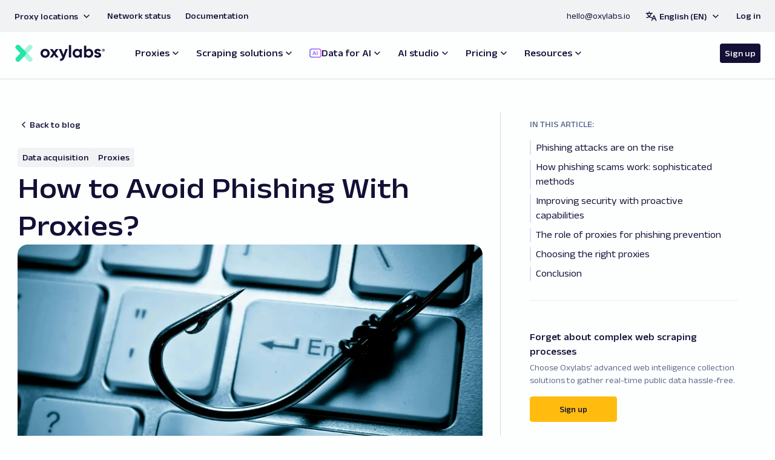

--- FILE ---
content_type: text/html; charset=utf-8
request_url: https://oxylabs.io/blog/how-to-avoid-phishing
body_size: 54196
content:
<!DOCTYPE html><html lang="en"><head><meta charSet="utf-8" data-next-head=""/><meta name="viewport" content="width=device-width" data-next-head=""/><title data-next-head="">How to Avoid Phishing Threats With Proxies?</title><meta name="description" content="Learn how to avoid phishing and ever-evolving threat attackers with the latest web scraping techniques. Adopt proactive defense against phishing now." data-next-head=""/><meta property="og:title" content="How to Avoid Phishing Threats With Proxies?" data-next-head=""/><meta property="og:description" content="Learn how to avoid phishing and ever-evolving threat attackers with the latest web scraping techniques. Adopt proactive defense against phishing now." data-next-head=""/><meta property="og:image" content="https://images.prismic.io/oxylabs-web/ZpBusB5LeNNTxEny_ZGE4YmFjNGUtYjViYS00ZDFjLThjNzQtMTNlZWU0NTFiMGQw_phishing.jpg?auto=format,compress" data-next-head=""/><meta property="og:type" content="website" data-next-head=""/><meta name="twitter:image" content="https://images.prismic.io/oxylabs-web/ZpBusB5LeNNTxEny_ZGE4YmFjNGUtYjViYS00ZDFjLThjNzQtMTNlZWU0NTFiMGQw_phishing.jpg?auto=format,compress" data-next-head=""/><meta name="twitter:card" content="summary" data-next-head=""/><meta name="twitter:site" content="https://oxylabs.io/blog/how-to-avoid-phishing" data-next-head=""/><meta property="og:url" content="https://oxylabs.io/blog/how-to-avoid-phishing" data-next-head=""/><link rel="canonical" href="https://oxylabs.io/blog/how-to-avoid-phishing" data-next-head=""/><link rel="alternate" href="https://oxylabs.io/blog/how-to-avoid-phishing" hrefLang="x-default" data-next-head=""/><link rel="preload" as="image" imageSrcSet="/_next/image?url=https%3A%2F%2Fimages.prismic.io%2Foxylabs-web%2FZpBusB5LeNNTxEny_ZGE4YmFjNGUtYjViYS00ZDFjLThjNzQtMTNlZWU0NTFiMGQw_phishing.jpg%3Fauto%3Dformat%2Ccompress&amp;w=384&amp;q=75 384w, /_next/image?url=https%3A%2F%2Fimages.prismic.io%2Foxylabs-web%2FZpBusB5LeNNTxEny_ZGE4YmFjNGUtYjViYS00ZDFjLThjNzQtMTNlZWU0NTFiMGQw_phishing.jpg%3Fauto%3Dformat%2Ccompress&amp;w=640&amp;q=75 640w, /_next/image?url=https%3A%2F%2Fimages.prismic.io%2Foxylabs-web%2FZpBusB5LeNNTxEny_ZGE4YmFjNGUtYjViYS00ZDFjLThjNzQtMTNlZWU0NTFiMGQw_phishing.jpg%3Fauto%3Dformat%2Ccompress&amp;w=750&amp;q=75 750w, /_next/image?url=https%3A%2F%2Fimages.prismic.io%2Foxylabs-web%2FZpBusB5LeNNTxEny_ZGE4YmFjNGUtYjViYS00ZDFjLThjNzQtMTNlZWU0NTFiMGQw_phishing.jpg%3Fauto%3Dformat%2Ccompress&amp;w=828&amp;q=75 828w, /_next/image?url=https%3A%2F%2Fimages.prismic.io%2Foxylabs-web%2FZpBusB5LeNNTxEny_ZGE4YmFjNGUtYjViYS00ZDFjLThjNzQtMTNlZWU0NTFiMGQw_phishing.jpg%3Fauto%3Dformat%2Ccompress&amp;w=1080&amp;q=75 1080w, /_next/image?url=https%3A%2F%2Fimages.prismic.io%2Foxylabs-web%2FZpBusB5LeNNTxEny_ZGE4YmFjNGUtYjViYS00ZDFjLThjNzQtMTNlZWU0NTFiMGQw_phishing.jpg%3Fauto%3Dformat%2Ccompress&amp;w=1200&amp;q=75 1200w, /_next/image?url=https%3A%2F%2Fimages.prismic.io%2Foxylabs-web%2FZpBusB5LeNNTxEny_ZGE4YmFjNGUtYjViYS00ZDFjLThjNzQtMTNlZWU0NTFiMGQw_phishing.jpg%3Fauto%3Dformat%2Ccompress&amp;w=1920&amp;q=75 1920w, /_next/image?url=https%3A%2F%2Fimages.prismic.io%2Foxylabs-web%2FZpBusB5LeNNTxEny_ZGE4YmFjNGUtYjViYS00ZDFjLThjNzQtMTNlZWU0NTFiMGQw_phishing.jpg%3Fauto%3Dformat%2Ccompress&amp;w=2048&amp;q=75 2048w, /_next/image?url=https%3A%2F%2Fimages.prismic.io%2Foxylabs-web%2FZpBusB5LeNNTxEny_ZGE4YmFjNGUtYjViYS00ZDFjLThjNzQtMTNlZWU0NTFiMGQw_phishing.jpg%3Fauto%3Dformat%2Ccompress&amp;w=3840&amp;q=75 3840w" imageSizes="(max-width: 600px) 90vw, (max-width: 1200px) 50vw, 1000px" data-next-head=""/><link rel="preconnect" href="https://www.googletagmanager.com" crossorigin="anonymous"/><link rel="preconnect" href="https://www.clarity.ms" crossorigin="anonymous"/><link rel="icon" type="image/png" href="/favicon-96x96.png" sizes="96x96"/><link rel="icon" type="image/svg+xml" href="/favicon.svg"/><link rel="shortcut icon" href="/favicon.ico"/><link rel="apple-touch-icon" sizes="180x180" href="/apple-touch-icon.png"/><link rel="manifest" href="/site.webmanifest"/><link rel="preload" href="/_next/static/media/aa72914f199d564f-s.p.woff2" as="font" type="font/woff2" crossorigin="anonymous" data-next-font="size-adjust"/><link rel="preload" href="/_next/static/media/739c2d8941231bb4-s.p.woff2" as="font" type="font/woff2" crossorigin="anonymous" data-next-font="size-adjust"/><link rel="preload" href="/_next/static/css/555600d93aec8937.css" as="style"/><link rel="stylesheet" href="/_next/static/css/555600d93aec8937.css" data-n-g=""/><link rel="preload" href="/_next/static/css/a70231f0f18b20cc.css" as="style"/><link rel="stylesheet" href="/_next/static/css/a70231f0f18b20cc.css"/><noscript data-n-css=""></noscript><script defer="" nomodule="" src="/_next/static/chunks/polyfills-42372ed130431b0a.js"></script><script defer="" src="/_next/static/chunks/1949-a71649ab343cafc4.js"></script><script defer="" src="/_next/static/chunks/120.856d98145af00a18.js"></script><script defer="" src="/_next/static/chunks/1514.821ed850a8cdce12.js"></script><script defer="" src="/_next/static/chunks/8219.61cea0532715cfc2.js"></script><script defer="" src="/_next/static/chunks/639.8a582f8dae2905bd.js"></script><script defer="" src="/_next/static/chunks/2362.bbbb740e7724653b.js"></script><script defer="" src="/_next/static/chunks/4724.45fb0b1c8b7f4e19.js"></script><script defer="" src="/_next/static/chunks/7008.ed845d3563937381.js"></script><script defer="" src="/_next/static/chunks/6701.f86cdb65df8cf38c.js"></script><script defer="" src="/_next/static/chunks/3878.367b6321bc41b225.js"></script><script defer="" src="/_next/static/chunks/3298.a41cfdebfa44668e.js"></script><script defer="" src="/_next/static/chunks/2315.2e46f234a40c850e.js"></script><script defer="" src="/_next/static/chunks/4207-cdea7e228398245d.js"></script><script defer="" src="/_next/static/chunks/4185.3925f4b156050b5e.js"></script><script src="/_next/static/chunks/webpack-dde7cb1a1e3178be.js" defer=""></script><script src="/_next/static/chunks/framework-1fc4b8e1c8c4a1f9.js" defer=""></script><script src="/_next/static/chunks/main-a6561280bc1af039.js" defer=""></script><script src="/_next/static/chunks/pages/_app-657fe01de9fb29c8.js" defer=""></script><script src="/_next/static/chunks/7520-89bce47170c95ecb.js" defer=""></script><script src="/_next/static/chunks/9970-c990f691939e4633.js" defer=""></script><script src="/_next/static/chunks/pages/blog/%5Buid%5D-02a64e711726db08.js" defer=""></script><script src="/_next/static/VTPVvnWlKkspI_jOnEAYm/_buildManifest.js" defer=""></script><script src="/_next/static/VTPVvnWlKkspI_jOnEAYm/_ssgManifest.js" defer=""></script><style id="__jsx-1429748392">html{font-family:'Anek Latin', 'Anek Latin Fallback'}html.modal--open{overflow:hidden}body{overflow-x:hidden!important}#contact-form-modal{display:none}#drift-widget-container{z-index:100!important}</style><style data-emotion="oxy at0t5d 1nkfawl 1mvfv4x 1ggqmtf 1o4c50i zt1sv3 13kwhnq vx4d4y 1e4sogy 106yjpp 107t1k8 1a6fe3o 84xens nikmpr of6d9j a3d3xj ysvapm x2dvhu rk7i6l 1d73i2j 9zeau8 1xdidjp 1ohif4e 69lw2t rcbwjn jfz4fe 2q6tlb 1ym9fsz 1mgjwa3 1qbpb3o xi606m 1bpiyqz 13t8ik 1w4ugsx ttq34t 1mqwq7d 301bmp ytumd6 869heu 1h5mw3d x4eet5 ex4wd6 1uuudn 7sga7m 1nreuk2 i1sle8 2q391l 1jx0tyn">html{line-height:1.15;-webkit-text-size-adjust:100%;}body{margin:0;}main{display:block;}h1{font-size:2em;margin:0.67em 0;}hr{box-sizing:content-box;height:0;overflow:visible;}pre{font-family:monospace,monospace;font-size:1em;}a{background-color:transparent;}abbr[title]{border-bottom:none;-webkit-text-decoration:underline;text-decoration:underline;-webkit-text-decoration:underline dotted;text-decoration:underline dotted;}b,strong{font-weight:bolder;}code,kbd,samp{font-family:monospace,monospace;font-size:1em;}small{font-size:80%;}sub,sup{font-size:75%;line-height:0;position:relative;vertical-align:baseline;}sub{bottom:-0.25em;}sup{top:-0.5em;}img{border-style:none;}button,input,optgroup,select,textarea{font-family:inherit;font-size:100%;line-height:1.15;margin:0;}button,input{overflow:visible;}button,select{text-transform:none;}button,[type="button"],[type="reset"],[type="submit"]{-webkit-appearance:button;}button::-moz-focus-inner,[type="button"]::-moz-focus-inner,[type="reset"]::-moz-focus-inner,[type="submit"]::-moz-focus-inner{border-style:none;padding:0;}button:-moz-focusring,[type="button"]:-moz-focusring,[type="reset"]:-moz-focusring,[type="submit"]:-moz-focusring{outline:1px dotted ButtonText;}fieldset{padding:0.35em 0.75em 0.625em;}legend{box-sizing:border-box;color:inherit;display:table;max-width:100%;padding:0;white-space:normal;}progress{vertical-align:baseline;}textarea{overflow:auto;}[type="checkbox"],[type="radio"]{box-sizing:border-box;padding:0;}[type="number"]::-webkit-inner-spin-button,[type="number"]::-webkit-outer-spin-button{height:auto;}[type="search"]{-webkit-appearance:textfield;outline-offset:-2px;}[type="search"]::-webkit-search-decoration{-webkit-appearance:none;}::-webkit-file-upload-button{-webkit-appearance:button;font:inherit;}details{display:block;}summary{display:-webkit-box;display:-webkit-list-item;display:-ms-list-itembox;display:list-item;}template{display:none;}[hidden]{display:none;}*{box-sizing:border-box;}html{font-size:16px;-moz-osx-font-smoothing:grayscale;-webkit-font-smoothing:antialiased;text-rendering:optimizeLegibility;-webkit-text-size-adjust:100%;-moz-text-size-adjust:100%;-ms-text-size-adjust:100%;text-size-adjust:100%;}body{background-color:#FDFFFF;height:100%;}#root{height:100%;}.superscript-custom{vertical-align:middle;font-size:50%;}strong{font-weight:550;}.skip-to-content{position:absolute;top:-40px;left:0;z-index:1000;background:#000;color:#fff;padding:0.5rem 1rem;-webkit-text-decoration:none;text-decoration:none;-webkit-clip-path:inset(50%);clip-path:inset(50%);height:1px;width:1px;overflow:hidden;-webkit-transition:top 0.3s ease,height 0.3s ease,width 0.3s ease,padding 0.3s ease;transition:top 0.3s ease,height 0.3s ease,width 0.3s ease,padding 0.3s ease;}.skip-to-content:focus{top:0;-webkit-clip-path:none;clip-path:none;height:auto;width:auto;padding:0.5rem 1rem;outline:2px solid #fff;}#embedded-messaging{position:relative;bottom:1px;}.oxy-1nkfawl{display:grid;grid-template-columns:1fr 48.75rem 26.5625rem 1fr;grid-column-gap:5rem;padding-top:5rem;scroll-behavior:smooth;}.oxy-1nkfawl h2{scroll-margin:5.125rem;}.oxy-1nkfawl >*{grid-column:2;}@media (max-width:1299.95px){.oxy-1nkfawl{grid-template-columns:0 minmax(auto,48.75rem) minmax(auto,26.5625rem) 0;grid-column-gap:1.8125rem;}}@media (max-width:1086.95px){.oxy-1nkfawl{grid-template-columns:1fr;padding-top:0;grid-column-gap:0;}.oxy-1nkfawl >*{grid-column:1;padding-right:1.5rem;padding-left:1.5rem;max-width:100%;width:100%;}.oxy-1nkfawl header{padding:inherit;}}.oxy-1mvfv4x{width:100%;height:0.0625rem;background-color:#d5d8e1;margin:1rem 0rem;position:absolute;top:8.125rem;margin:0;}@media (max-width:1086.95px){.oxy-1mvfv4x{display:none;}}.oxy-1ggqmtf{padding:5rem 0;background-color:inherit;max-width:inherit;max-width:48rem;width:100%;margin:3rem auto;padding:0;}@media (max-width:959.95px){.oxy-1ggqmtf{padding:3rem 0;}}@media (max-width:959.95px){.oxy-1ggqmtf{padding:0rem 1rem;margin:1.5rem auto;}.oxy-1ggqmtf.oxy-1ggqmtf *{word-break:break-word;}}.oxy-1o4c50i{margin-bottom:1.5rem;}.oxy-1o4c50i:last-child{margin:0;}.oxy-1o4c50i~ul,.oxy-1o4c50i~ol{margin-top:-0.5rem;}@media (max-width:959.95px){.oxy-1o4c50i{margin-bottom:1rem;}}.oxy-zt1sv3{padding-left:1.5rem;margin-bottom:1.5rem;}.oxy-13kwhnq{margin-bottom:1rem;}.oxy-13kwhnq:last-child{margin-bottom:0;}.oxy-vx4d4y{padding:5rem 0;background-color:inherit;max-width:inherit;max-width:48rem;width:100%;margin:3rem auto;padding:0;}@media (max-width:959.95px){.oxy-vx4d4y{padding:3rem 0;}}.oxy-vx4d4y h2:first-of-type,.oxy-vx4d4y h3:first-of-type,.oxy-vx4d4y h4:first-of-type{margin-top:0;}@media (max-width:959.95px){.oxy-vx4d4y{padding:0rem 1rem;margin:1.5rem auto;}.oxy-vx4d4y.oxy-vx4d4y *{word-break:break-word;}}.oxy-1e4sogy{padding:5rem 0;background-color:inherit;max-width:inherit;width:100%;max-width:48rem;margin:0 auto;padding:0;}@media (max-width:959.95px){.oxy-1e4sogy{padding:3rem 0;}}@media (max-width:959.95px){.oxy-1e4sogy{padding:0rem 1rem;}}.oxy-106yjpp{border-left:5px solid #23e6a8;padding-left:2rem;}.oxy-107t1k8{text-align:left;margin-bottom:1rem;max-width:48rem;}.oxy-1a6fe3o{display:-webkit-box;display:-webkit-flex;display:-ms-flexbox;display:flex;-webkit-flex-direction:column;-ms-flex-direction:column;flex-direction:column;padding-top:0rem;gap:3rem;margin-left:3rem;}@media (max-width:959.95px){.oxy-1a6fe3o{border-top:1px solid #e7e9f1;padding:1.5rem 0rem;margin:0rem 1rem;width:unset;gap:1.5rem;}}@media (max-width:959.95px){.oxy-84xens{padding:0;}}.oxy-nikmpr{padding-bottom:0.25rem;}.oxy-nikmpr *{font-weight:550!important;}.oxy-of6d9j{padding-bottom:1rem;}.oxy-of6d9j *{color:#616a8a;font-size:0.875rem;}.oxy-a3d3xj{box-shadow:none;border:1px solid;cursor:pointer;font-weight:550;outline:none;text-transform:none;text-align:center;transition-property:color,background-color;transition-duration:0.1s;transition-timing-function:linear;width:unset;background:#ffbc0e;border-color:#ffbc0e;color:#130f35;line-height:1.5;padding:0.6563rem 0.75rem;font-size:0.875rem;border-radius:0.25rem;display:-webkit-box;display:-webkit-flex;display:-ms-flexbox;display:flex;-webkit-align-items:center;-webkit-box-align:center;-ms-flex-align:center;align-items:center;-webkit-box-pack:center;-ms-flex-pack:center;-webkit-justify-content:center;justify-content:center;gap:0.5rem;width:9rem;height:2.625rem;}.oxy-a3d3xj:focus-visible{outline:2px solid #23e6a8;outline-offset:2px;}.oxy-a3d3xj:disabled{opacity:0.6;cursor:not-allowed;}.oxy-a3d3xj svg *{transition-duration:0.1s;}.oxy-a3d3xj svg *:not([fill='none'])[fill],.oxy-a3d3xj svg *:not([fill]):not([stroke]){fill:#130f35;}.oxy-a3d3xj svg *:not([stroke='none'])[stroke]{stroke:#130f35;}.oxy-a3d3xj:hover{background:#ffd14a;border-color:#ffd14a;}.oxy-a3d3xj >*:not(svg){height:1.125rem;}@media (max-width:959.95px){.oxy-a3d3xj{width:100%;}}.oxy-ysvapm{padding:5rem 0;background-color:inherit;max-width:inherit;padding-bottom:0;padding-top:0;}@media (max-width:959.95px){.oxy-ysvapm{padding:3rem 0;padding-bottom:0;padding-top:0;}@media screen and (min-width: 0px){.oxy-ysvapm{padding-left:0;padding-right:0;}}@media screen and (min-width: 600px){.oxy-ysvapm{padding-top:0;padding-bottom:0;padding-left:16px;padding-right:16px;}}@media screen and (min-width: 960px){.oxy-ysvapm{padding-left:0;padding-right:0;}}}@media screen and (min-width: 0px){.oxy-ysvapm{padding-left:0;padding-right:0;}}@media screen and (min-width: 600px){.oxy-ysvapm{padding-top:0;padding-bottom:0;padding-left:16px;padding-right:16px;}}@media screen and (min-width: 960px){.oxy-ysvapm{padding-left:0;padding-right:0;}}.oxy-x2dvhu{margin:0 auto;width:100%;max-width:83.25rem;padding:0 1.5rem;padding:0;}@media (max-width:959.95px){.oxy-x2dvhu{padding:0 1rem;}}@media screen and (min-width: 600px){.oxy-x2dvhu{padding:0;}}.oxy-rk7i6l{margin:auto;max-width:48rem;padding-top:3rem;border-top:1px solid #d5d8e1;}@media (max-width:1279.95px){.oxy-rk7i6l{padding-top:2rem;}}.oxy-1d73i2j{display:grid;grid-gap:24px;}@media screen and (min-width: 960px){.oxy-1d73i2j{grid-gap:32px;}}.oxy-9zeau8{font-size:1.5rem;}@media (max-width:959.95px){.oxy-9zeau8{font-size:1.5rem;}}.oxy-1xdidjp{padding:32px;background-color:#ffffff;box-shadow:0px 20px 50px -10px rgba(19, 15, 53, 0.1);border-radius:10px;padding:24px;}@media screen and (min-width: 960px){.oxy-1xdidjp{padding:32px;}}.oxy-1ohif4e{display:grid;grid-gap:24px;}.oxy-69lw2t{display:grid;grid-column-gap:16px;grid-template-columns:auto 1fr;}.oxy-rcbwjn{height:3rem;width:3rem;border-radius:50%;overflow:hidden;grid-row:span 2;}.oxy-jfz4fe *:last-child{margin-bottom:0;}.oxy-2q6tlb{display:-webkit-box;display:-webkit-flex;display:-ms-flexbox;display:flex;-webkit-align-items:end;-webkit-box-align:end;-ms-flex-align:end;align-items:end;-webkit-flex-direction:column-reverse;-ms-flex-direction:column-reverse;flex-direction:column-reverse;-webkit-box-pack:justify;-webkit-justify-content:space-between;justify-content:space-between;}@media screen and (min-width: 960px){.oxy-2q6tlb{-webkit-align-items:center;-webkit-box-align:center;-ms-flex-align:center;align-items:center;-webkit-flex-direction:row;-ms-flex-direction:row;flex-direction:row;}}.oxy-1ym9fsz{display:grid;grid-gap:8px;grid-template-rows:auto;grid-template-columns:repeat(2, auto);margin-bottom:24px;}@media screen and (min-width: 960px){.oxy-1ym9fsz{margin-bottom:0;}}.oxy-1mgjwa3{color:#99a0b7;margin:2.5rem 0rem 1.5rem;}@media (max-width:959.95px){.oxy-1mgjwa3{margin:1.5rem 0rem;}}.oxy-1qbpb3o{padding:5rem 0;background-color:inherit;max-width:inherit;grid-column:span 4!important;background:#f5f6fa;}@media (max-width:959.95px){.oxy-1qbpb3o{padding:3rem 0;}}@media (max-width:1086.95px){.oxy-1qbpb3o{grid-column:1!important;}}.oxy-xi606m{text-align:center;}.oxy-1bpiyqz{display:grid;grid-gap:16px;grid-template-columns:1fr;padding-top:24px;margin:0 auto;-webkit-box-pack:center;-ms-flex-pack:center;-webkit-justify-content:center;justify-content:center;justify-items:center;max-width:80.25rem;}@media screen and (min-width: 1280px){.oxy-1bpiyqz{grid-template-columns:repeat(3, auto);grid-gap:40px;}}@media screen and (min-width: 1280px){.oxy-1bpiyqz{margin:auto;}}.oxy-13t8ik{-webkit-text-decoration:none;text-decoration:none;background:none;border:none;text-align:start;height:100%;cursor:pointer;padding:0;}.oxy-1w4ugsx{display:grid;height:100%;margin:0 auto;grid-template-rows:auto 1fr;}@media (max-width:1279.95px){.oxy-1w4ugsx{width:19.5rem;grid-template-columns:1fr auto;grid-template-rows:1fr;grid-gap:1rem;}}.oxy-ttq34t{object-fit:cover;overflow:hidden;margin-bottom:1.5rem;border-radius:15px;height:13.8125rem;width:auto;}@media (max-width:1279.95px){.oxy-ttq34t{width:5rem;height:4rem;grid-column:2;grid-row:1;}}.oxy-1mqwq7d{display:-webkit-box;display:-webkit-flex;display:-ms-flexbox;display:flex;width:100%;height:100%;margin:0 auto;-webkit-flex-direction:column;-ms-flex-direction:column;flex-direction:column;}@media (max-width:1279.95px){.oxy-1mqwq7d{grid-column:1;grid-row:1;}}.oxy-301bmp{display:-webkit-box;display:-webkit-flex;display:-ms-flexbox;display:flex;-webkit-box-flex-wrap:wrap;-webkit-flex-wrap:wrap;-ms-flex-wrap:wrap;flex-wrap:wrap;-webkit-align-items:flex-start;-webkit-box-align:flex-start;-ms-flex-align:flex-start;align-items:flex-start;-webkit-box-pack:start;-ms-flex-pack:start;-webkit-justify-content:flex-start;justify-content:flex-start;gap:0.5rem;padding-bottom:0.25rem;padding-bottom:0.5rem;}.oxy-ytumd6{-webkit-text-decoration:none;text-decoration:none;}.oxy-869heu{display:grid;grid-template-columns:auto 1fr;padding-top:16px;-webkit-align-items:center;-webkit-box-align:center;-ms-flex-align:center;align-items:center;-webkit-align-items:center;-webkit-box-align:center;-ms-flex-align:center;align-items:center;padding-top:1rem;grid-template-columns:auto 1fr;margin-top:auto;}@media (max-width:1279.95px){.oxy-869heu{padding-top:0.5rem;}}@media (max-width:1279.95px){.oxy-869heu{margin-top:0;}}.oxy-1h5mw3d{display:-webkit-box;display:-webkit-flex;display:-ms-flexbox;display:flex;-webkit-align-items:center;-webkit-box-align:center;-ms-flex-align:center;align-items:center;overflow:hidden;grid-row:span 2;height:1.5rem;width:1.5rem;margin-right:0.5rem;border-radius:50px;}@media (max-width:959.95px){.oxy-1h5mw3d{display:none;}}.oxy-x4eet5{object-fit:cover;height:100%;width:100%;}.oxy-x4eet5 img{object-fit:cover;border-radius:50px;}.oxy-ex4wd6{display:-webkit-box;display:-webkit-flex;display:-ms-flexbox;display:flex;-webkit-flex-direction:column;-ms-flex-direction:column;flex-direction:column;}@media (max-width:1279.95px){.oxy-1uuudn{font-size:0.625rem;}}.oxy-7sga7m{display:-webkit-box;display:-webkit-flex;display:-ms-flexbox;display:flex;}.oxy-1nreuk2{padding-top:0.25rem;line-height:1.2;}@media (max-width:1279.95px){.oxy-1nreuk2{font-size:0.625rem;padding-top:0;}}.oxy-i1sle8{position:relative;padding-right:2rem;margin-top:6.5625rem;border-left:1px solid #d5d8e1;grid-column:3!important;grid-row:1/21;}@media (max-width:1086.95px){.oxy-i1sle8{display:none;}}.oxy-2q391l{display:grid;grid-template-rows:1fr auto;padding-bottom:3rem;max-height:calc(100vh - 7rem);overflow-y:auto;overscroll-behavior:contain;padding-top:0.625rem;}@media (max-width:959.95px){.oxy-2q391l{display:none;}}.oxy-1jx0tyn{display:-webkit-box;display:-webkit-flex;display:-ms-flexbox;display:flex;-webkit-flex-direction:column;-ms-flex-direction:column;flex-direction:column;padding-top:3rem;border-top:1px solid #e7e9f1;gap:3rem;margin-left:3rem;}@media (max-width:959.95px){.oxy-1jx0tyn{border-top:1px solid #e7e9f1;padding:1.5rem 0rem;margin:0rem 1rem;width:unset;gap:1.5rem;}}</style></head><body><div id="__next"><button class="skip-to-content">Skip to main content</button><div class="jsx-1429748392 __variable_5899e0"><div id="bodyContainer" class="oxy-1nkfawl evxco5q1"><div class="oxy-1mvfv4x evxco5q0"></div><header id="navigation" class="navigation-md:hidden fixed top-0 z-20 w-full transition-[background-color,box-shadow] duration-200 ease-out pt-0"><nav class="light sticky top-0 z-10 flex h-[60px] items-center justify-between gap-2 bg-section-default px-md py-sm"><a href="/" class="no-underline" aria-label="Go to homepage"><svg width="218" height="42" xmlns="http://www.w3.org/2000/svg" class="h-[22px] w-[114px] fill-current text-default md:h-[28.5px] md:w-[151px]" viewBox="0 0 218 42"><g fill="none" fill-rule="evenodd"><path d="M11.842 21L1.621 10.094a5.981 5.981 0 01.267-8.455l.026-.025a6.044 6.044 0 018.516.291l14.058 15.002a5.983 5.983 0 010 8.187l-14.058 15a6.044 6.044 0 01-8.516.292 5.981 5.981 0 01-.293-8.48L11.842 21z" fill="#23E6A8"></path><path d="M29.59 21l10.223-10.906a5.982 5.982 0 00-.268-8.455l-.026-.025a6.044 6.044 0 00-8.517.291L16.945 16.907a5.982 5.982 0 000 8.187l14.057 15a6.044 6.044 0 008.517.292 5.981 5.981 0 00.317-8.453l-.023-.027L29.59 21z" fill-opacity="0.4" fill="#23E6A8"></path><path d="M197.703 16.509c0 .56.372 1.016 1.118 1.368.744.35 1.65.66 2.718.925 1.088.273 2.158.61 3.205 1.01 1.069.408 1.974 1.087 2.72 2.042.744.954 1.117 2.146 1.117 3.577 0 2.16-.808 3.823-2.424 4.988-1.617 1.164-3.633 1.746-6.05 1.746-4.33 0-7.28-1.668-8.854-5.008l4.722-2.652c.617 1.824 1.995 2.736 4.132 2.736 1.94 0 2.91-.603 2.91-1.81 0-.561-.374-1.017-1.119-1.368-.745-.35-1.651-.666-2.719-.947a28.279 28.279 0 01-3.205-1.052 6.565 6.565 0 01-2.718-2c-.746-.91-1.118-2.054-1.118-3.43 0-2.076.766-3.71 2.297-4.902 1.533-1.194 3.437-1.79 5.714-1.79 1.714 0 3.275.386 4.68 1.158 1.405.772 2.515 1.873 3.33 3.304l-4.638 2.525c-.674-1.431-1.799-2.146-3.372-2.146-.703 0-1.286.154-1.75.462-.464.309-.696.73-.696 1.264zm-23.864 8.837c1.097 1.096 2.488 1.643 4.174 1.643 1.688 0 3.085-.555 4.196-1.663 1.11-1.108 1.664-2.532 1.664-4.272 0-1.74-.554-3.164-1.664-4.273-1.11-1.108-2.509-1.662-4.196-1.662-1.686 0-3.077.554-4.174 1.663-1.096 1.108-1.644 2.532-1.644 4.272 0 1.74.548 3.17 1.644 4.292zm5.186-15.403c2.84 0 5.264 1.072 7.273 3.22 2.01 2.146 3.015 4.777 3.015 7.891 0 3.115-1.005 5.745-3.015 7.892-2.009 2.146-4.434 3.22-7.273 3.22-2.951 0-5.227-1.025-6.83-3.073v2.484h-5.439V2.114h5.439v10.9c1.602-2.048 3.88-3.071 6.83-3.071zM146.35 25.346c1.096 1.096 2.487 1.643 4.174 1.643 1.686 0 3.084-.555 4.194-1.663 1.111-1.108 1.666-2.532 1.666-4.272 0-1.74-.555-3.164-1.665-4.273-1.11-1.108-2.509-1.662-4.195-1.662-1.687 0-3.078.554-4.174 1.663-1.096 1.108-1.645 2.532-1.645 4.272 0 1.74.549 3.17 1.645 4.292zm10.034-14.814h5.44v21.045h-5.44v-2.484c-1.63 2.048-3.921 3.072-6.872 3.072-2.812 0-5.221-1.073-7.23-3.22-2.011-2.146-3.016-4.776-3.016-7.89 0-3.115 1.005-5.746 3.015-7.893 2.009-2.146 4.42-3.22 7.23-3.22 2.952 0 5.243 1.024 6.873 3.073v-2.483zM129.95 31.576h5.438V.851h-5.438v30.725zm-8.39-21.044h5.818l-7.673 21.045c-1.098 3.03-2.551 5.226-4.365 6.586-1.812 1.36-4.068 1.971-6.767 1.83v-5.05c1.462.028 2.621-.281 3.478-.925.857-.646 1.54-1.684 2.046-3.116l-8.644-20.37h5.946l5.48 14.142 4.68-14.142zm-16.444 21.045h-6.283l-4.552-6.399-4.596 6.399H83.4l7.716-10.733-7.378-10.312h6.282l4.259 5.935 4.258-5.935h6.24L97.399 20.8l7.716 10.776zm-37.06-6.356c1.096 1.093 2.46 1.641 4.09 1.641s2.993-.548 4.09-1.641c1.096-1.094 1.644-2.483 1.644-4.167 0-1.683-.548-3.072-1.645-4.167-1.096-1.094-2.46-1.642-4.09-1.642s-2.986.548-4.068 1.642c-1.083 1.095-1.623 2.484-1.623 4.167 0 1.684.534 3.073 1.602 4.166v.001zm12.016 3.746c-2.165 2.132-4.806 3.198-7.927 3.198-3.12 0-5.755-1.073-7.905-3.22-2.15-2.146-3.225-4.776-3.225-7.89 0-3.115 1.075-5.746 3.225-7.893 2.15-2.147 4.785-3.22 7.905-3.22s5.762 1.073 7.927 3.22c2.165 2.147 3.246 4.778 3.246 7.892 0 3.115-1.081 5.752-3.246 7.912zM213.95 13.377h-.49v-.927h.49c.6 0 .6.342.6.455 0 .116 0 .472-.6.472m1.26-.473c0-.687-.483-1.114-1.26-1.114h-1.149v3.115h.66v-.868h.49c.03 0 .06 0 .091-.002l.635.87h.817l-.774-1.06c.316-.198.49-.53.49-.94m-1.238 2.91a2.47 2.47 0 01-2.467-2.468 2.47 2.47 0 012.467-2.467 2.47 2.47 0 012.469 2.467 2.47 2.47 0 01-2.469 2.469m0-5.874a3.409 3.409 0 00-3.404 3.405 3.409 3.409 0 003.404 3.406 3.409 3.409 0 003.406-3.406 3.41 3.41 0 00-3.406-3.405" fill="currentColor"></path></g></svg></a><div class="flex items-center justify-center"><button class="font-width-normal rounded-base box-border inline-flex cursor-pointer items-center justify-center font-bold no-underline transition-colors duration-100 ease-linear text-sm leading-none gap-[--size-1] bg-button-secondary text-button-reverse hover:bg-button-hover-secondary focus-visible:outline focus-visible:outline-button-focus focus-visible:outline-2 focus-visible:outline-offset-1 px-[--size-2] py-[--size-1] h-8 mr-[10px] xs:h-auto xs:py-[--size-2] sm:h-8" data-test="nav-cta-1" data-button-name="Header-Sign up" action="Redirect to Registration (Pricing)">Sign up</button><button type="button" class="relative grid h-[--size-8] w-[--size-8] cursor-pointer place-content-center rounded-base bg-card-neutral p-1 focus:outline-none focus:ring-2 focus:ring-blue-500 focus:ring-offset-2" aria-label="Open navigation menu" aria-expanded="false"><div class="absolute bg-inverse w-[--size-5] h-[--size-0_5] rounded-sm transition-[background-color,transform] duration-150 ease-out origin-center top-1/2 left-1/2 -translate-x-1/2 -translate-y-1/2 translate-y-[3px]"></div><div class="absolute bg-inverse w-[--size-5] h-[--size-0_5] rounded-sm transition-[background-color,transform] duration-150 ease-out origin-center top-1/2 left-1/2 -translate-x-1/2 -translate-y-1/2 translate-y-[-3px]"></div></button></div></nav></header><header data-testid="navigation" class="fixed z-20 w-full xs:hidden navigation-md:block light transition-top duration-200 ease-out top-0"><div class="absolute left-0 top-0 flex w-full justify-center bg-header-top text-default" data-testid="sub-navbar"><div class="flex w-full max-w-[1332px] items-center justify-between px-section-default py-sm"><div class="grid grid-flow-col items-center gap-md"><div class="relative flex cursor-pointer items-center" data-test="navigation-locations-selector" role="button" tabindex="0"><button class="font-width-normal rounded-base box-border inline-flex cursor-pointer items-center justify-center font-bold no-underline transition-colors duration-100 ease-linear text-sm leading-none gap-[--size-1] hover:text-inline-button-neutral bg-transparent focus-visible:outline focus-visible:outline-button-focus focus-visible:outline-2 focus-visible:outline-offset-1 h-[20px] text-default" aria-expanded="false" aria-label="Select Proxy Location" aria-haspopup="menu">Proxy locations<svg viewBox="0 0 49 49" fill="none" xmlns="http://www.w3.org/2000/svg" class="h-[--size-5] ml-1 text-current transition-transform duration-150"><path fill-rule="evenodd" clip-rule="evenodd" d="M14.8168 17.1545L24.4168 26.7545L34.0168 17.1545L36.5624 19.7001L25.6896 30.5729H23.144L12.2712 19.7001L14.8168 17.1545Z" fill="currentColor"></path></svg></button><div class="absolute top-xl z-30 left-0 hidden" data-testid="navigation-locations-selector"><div class="relative rounded-md border border-default bg-light"><div class="absolute left-1/4 top-[-15px] -translate-x-1/2"><div class="h-0 w-0 border-b-[14px] border-l-[10px] border-r-[12px] border-transparent border-b-default"></div><div class="-mt-3 h-0 w-0 border-b-[14px] border-l-[10px] border-r-[12px] border-transparent border-b-white"></div></div><div class="light relative flex min-w-[172px] cursor-pointer justify-between px-4 py-2 hover:bg-card-hover" data-testid="dropdown-item" role="menuitem" aria-haspopup="menu" aria-expanded="false" tabindex="0"><p class="font-width-normal text-xs text-default font-bold">Europe</p><svg viewBox="0 0 49 49" fill="none" xmlns="http://www.w3.org/2000/svg" class="text-default h-[--size-5]"><path fill-rule="evenodd" clip-rule="evenodd" d="M16.7375 34.1001L26.3375 24.5001L16.7375 14.9001L19.2831 12.3545L30.1559 23.2273V25.7729L19.2831 36.6457L16.7375 34.1001Z" fill="currentColor"></path></svg></div><div class="light relative flex min-w-[172px] cursor-pointer justify-between px-4 py-2 hover:bg-card-hover" data-testid="dropdown-item" role="menuitem" aria-haspopup="menu" aria-expanded="false" tabindex="0"><p class="font-width-normal text-xs text-default font-bold">North America</p><svg viewBox="0 0 49 49" fill="none" xmlns="http://www.w3.org/2000/svg" class="text-default h-[--size-5]"><path fill-rule="evenodd" clip-rule="evenodd" d="M16.7375 34.1001L26.3375 24.5001L16.7375 14.9001L19.2831 12.3545L30.1559 23.2273V25.7729L19.2831 36.6457L16.7375 34.1001Z" fill="currentColor"></path></svg></div><div class="light relative flex min-w-[172px] cursor-pointer justify-between px-4 py-2 hover:bg-card-hover" data-testid="dropdown-item" role="menuitem" aria-haspopup="menu" aria-expanded="false" tabindex="0"><p class="font-width-normal text-xs text-default font-bold">South America</p><svg viewBox="0 0 49 49" fill="none" xmlns="http://www.w3.org/2000/svg" class="text-default h-[--size-5]"><path fill-rule="evenodd" clip-rule="evenodd" d="M16.7375 34.1001L26.3375 24.5001L16.7375 14.9001L19.2831 12.3545L30.1559 23.2273V25.7729L19.2831 36.6457L16.7375 34.1001Z" fill="currentColor"></path></svg></div><div class="light relative flex min-w-[172px] cursor-pointer justify-between px-4 py-2 hover:bg-card-hover" data-testid="dropdown-item" role="menuitem" aria-haspopup="menu" aria-expanded="false" tabindex="0"><p class="font-width-normal text-xs text-default font-bold">Asia</p><svg viewBox="0 0 49 49" fill="none" xmlns="http://www.w3.org/2000/svg" class="text-default h-[--size-5]"><path fill-rule="evenodd" clip-rule="evenodd" d="M16.7375 34.1001L26.3375 24.5001L16.7375 14.9001L19.2831 12.3545L30.1559 23.2273V25.7729L19.2831 36.6457L16.7375 34.1001Z" fill="currentColor"></path></svg></div><div class="light relative flex min-w-[172px] cursor-pointer justify-between px-4 py-2 hover:bg-card-hover" data-testid="dropdown-item" role="menuitem" aria-haspopup="menu" aria-expanded="false" tabindex="0"><p class="font-width-normal text-xs text-default font-bold">Africa</p><svg viewBox="0 0 49 49" fill="none" xmlns="http://www.w3.org/2000/svg" class="text-default h-[--size-5]"><path fill-rule="evenodd" clip-rule="evenodd" d="M16.7375 34.1001L26.3375 24.5001L16.7375 14.9001L19.2831 12.3545L30.1559 23.2273V25.7729L19.2831 36.6457L16.7375 34.1001Z" fill="currentColor"></path></svg></div><div class="light relative flex min-w-[172px] cursor-pointer justify-between px-4 py-2 hover:bg-card-hover" data-testid="dropdown-item" role="menuitem" aria-haspopup="menu" aria-expanded="false" tabindex="0"><p class="font-width-normal text-xs text-default font-bold">Oceania</p><svg viewBox="0 0 49 49" fill="none" xmlns="http://www.w3.org/2000/svg" class="text-default h-[--size-5]"><path fill-rule="evenodd" clip-rule="evenodd" d="M16.7375 34.1001L26.3375 24.5001L16.7375 14.9001L19.2831 12.3545L30.1559 23.2273V25.7729L19.2831 36.6457L16.7375 34.1001Z" fill="currentColor"></path></svg></div><a href="/location-proxy" class="light flex min-w-[172px] rounded-b-md p-sm no-underline hover:bg-card-hover border-t"><p class="font-width-normal text-xs font-bold text-default">See all locations</p><svg viewBox="0 0 49 49" fill="none" xmlns="http://www.w3.org/2000/svg" class="text-default h-[--size-5] ml-2 fill-current"><path fill-rule="evenodd" clip-rule="evenodd" d="M28.8044 34.7002L38.4044 25.1002L28.8044 15.5002L31.35 12.9546L42.2228 23.8274V26.373L31.35 37.2458L28.8044 34.7002Z" fill="currentColor"></path><path fill-rule="evenodd" clip-rule="evenodd" d="M6.75 23.3002L41.55 23.3002V26.9002L6.75 26.9002L6.75 23.3002Z" fill="currentColor"></path></svg></a></div></div></div><a href="https://uptime.oxylabs.io/" target="_blank" class="text-xs no-underline hover:text-inline-button-neutral" rel="noopener noreferrer" data-test="navigation-network" data-menu-clicks="Header-Network status"><p class="font-width-normal text-sm text-default font-bold hover:text-inline-button-neutral">Network status</p></a><a href="https://developers.oxylabs.io/" target="_blank" class="text-xs no-underline hover:text-inline-button-neutral" rel="noopener noreferrer" data-test="navigation-documentation" data-menu-clicks="Header-Documentation"><p class="font-width-normal text-sm text-default font-bold hover:text-inline-button-neutral">Documentation</p></a></div><div class="grid grid-flow-col items-center gap-md"><a href="mailto:hello@oxylabs.io" class="flex items-center text-xs no-underline" data-test="navigation-mail" data-menu-clicks="Header-hello@oxylabs.io"><p class="font-width-normal text-sm text-default hover:text-inline-button-neutral">hello@oxylabs.io</p></a><div class="flex items-center" data-test="navigation-lang-selector-wrapper"><svg viewBox="0 0 49 49" fill="none" xmlns="http://www.w3.org/2000/svg" class="h-[--size-5] mr-1 fill-current text-default"><path fill-rule="evenodd" clip-rule="evenodd" d="M3.91675 10.7H31.5167V14.3H3.91675V10.7Z" fill="currentColor"></path><path fill-rule="evenodd" clip-rule="evenodd" d="M12.3167 10.7V12.5C12.3167 14.9238 13.8503 18.7204 16.675 21.9688C19.4684 25.1812 23.2135 27.5 27.3167 27.5H29.1167V31.0999H27.3167C21.82 31.0999 17.165 28.0187 13.9585 24.3311C10.7832 20.6795 8.71675 16.0761 8.71675 12.5V10.7H12.3167Z" fill="currentColor"></path><path fill-rule="evenodd" clip-rule="evenodd" d="M23.1167 10.7V12.5C23.1167 14.9238 21.5832 18.7204 18.7585 21.9688C15.965 25.1812 12.22 27.5 8.11675 27.5H6.31675V31.0999H8.11675C13.6135 31.0999 18.2684 28.0187 21.475 24.3311C24.6503 20.6795 26.7167 16.0761 26.7167 12.5V10.7H23.1167Z" fill="currentColor"></path><path fill-rule="evenodd" clip-rule="evenodd" d="M19.5167 4.69995V14.3H15.9167V4.69995H19.5167Z" fill="currentColor"></path><path fill-rule="evenodd" clip-rule="evenodd" d="M30.3167 40.4765V43.0999H26.7167V40.0999L26.8677 39.3785L35.2677 20.1785H38.5658L46.9658 39.3785L47.1167 40.0999V43.0999H43.5168V40.4765L36.9167 25.3908L30.3167 40.4765Z" fill="currentColor"></path><path fill-rule="evenodd" clip-rule="evenodd" d="M30.3167 32.2999H43.5168V35.9H30.3167V32.2999Z" fill="currentColor"></path></svg><div class="relative flex cursor-pointer items-center" data-test="navigation-lang-selector" role="button" tabindex="0"><button class="font-width-normal rounded-base box-border inline-flex cursor-pointer items-center justify-center font-bold no-underline transition-colors duration-100 ease-linear text-sm leading-none gap-[--size-1] hover:text-inline-button-neutral bg-transparent focus-visible:outline focus-visible:outline-button-focus focus-visible:outline-2 focus-visible:outline-offset-1 h-[20px] text-default" aria-expanded="false" aria-label="Select Proxy Location" aria-haspopup="menu">English (EN)<svg viewBox="0 0 49 49" fill="none" xmlns="http://www.w3.org/2000/svg" class="h-[--size-5] ml-1 text-current transition-transform duration-150"><path fill-rule="evenodd" clip-rule="evenodd" d="M14.8168 17.1545L24.4168 26.7545L34.0168 17.1545L36.5624 19.7001L25.6896 30.5729H23.144L12.2712 19.7001L14.8168 17.1545Z" fill="currentColor"></path></svg></button><div class="absolute top-xl z-30 left-0 hidden" data-testid="navigation-lang-selector"><div class="relative rounded-md border border-default bg-light"><div class="absolute left-1/4 top-[-15px] -translate-x-1/2"><div class="h-0 w-0 border-b-[14px] border-l-[10px] border-r-[12px] border-transparent border-b-default"></div><div class="-mt-3 h-0 w-0 border-b-[14px] border-l-[10px] border-r-[12px] border-transparent border-b-white"></div></div><a href="/" class="light flex min-w-[172px] rounded-b-md p-sm no-underline hover:bg-card-hover "><p class="font-width-normal text-xs font-bold text-default">English</p></a><a href="https://oxylabs.cn" class="light flex min-w-[172px] rounded-b-md p-sm no-underline hover:bg-card-hover "><p class="font-width-normal text-xs font-bold text-default">中文</p></a></div></div></div></div><a href="https://dashboard.oxylabs.io" class="text-xs no-underline hover:text-inline-button-neutral" data-test="navigation-log-in" data-menu-clicks="Header-Log in"><p class="font-width-normal text-sm text-default font-bold hover:text-inline-button-neutral">Log in</p></a></div></div></div><nav data-testid="navbar" class="mx-auto mt-[48px] flex max-w-[1332px] items-center justify-between p-md"><div class="grid grid-flow-col items-center gap-[48px]"><a href="/" class="no-underline" aria-label="Go to homepage"><svg width="218" height="42" xmlns="http://www.w3.org/2000/svg" class="h-[22px] w-[114px] fill-current text-default md:h-[28.5px] md:w-[151px]" viewBox="0 0 218 42"><g fill="none" fill-rule="evenodd"><path d="M11.842 21L1.621 10.094a5.981 5.981 0 01.267-8.455l.026-.025a6.044 6.044 0 018.516.291l14.058 15.002a5.983 5.983 0 010 8.187l-14.058 15a6.044 6.044 0 01-8.516.292 5.981 5.981 0 01-.293-8.48L11.842 21z" fill="#23E6A8"></path><path d="M29.59 21l10.223-10.906a5.982 5.982 0 00-.268-8.455l-.026-.025a6.044 6.044 0 00-8.517.291L16.945 16.907a5.982 5.982 0 000 8.187l14.057 15a6.044 6.044 0 008.517.292 5.981 5.981 0 00.317-8.453l-.023-.027L29.59 21z" fill-opacity="0.4" fill="#23E6A8"></path><path d="M197.703 16.509c0 .56.372 1.016 1.118 1.368.744.35 1.65.66 2.718.925 1.088.273 2.158.61 3.205 1.01 1.069.408 1.974 1.087 2.72 2.042.744.954 1.117 2.146 1.117 3.577 0 2.16-.808 3.823-2.424 4.988-1.617 1.164-3.633 1.746-6.05 1.746-4.33 0-7.28-1.668-8.854-5.008l4.722-2.652c.617 1.824 1.995 2.736 4.132 2.736 1.94 0 2.91-.603 2.91-1.81 0-.561-.374-1.017-1.119-1.368-.745-.35-1.651-.666-2.719-.947a28.279 28.279 0 01-3.205-1.052 6.565 6.565 0 01-2.718-2c-.746-.91-1.118-2.054-1.118-3.43 0-2.076.766-3.71 2.297-4.902 1.533-1.194 3.437-1.79 5.714-1.79 1.714 0 3.275.386 4.68 1.158 1.405.772 2.515 1.873 3.33 3.304l-4.638 2.525c-.674-1.431-1.799-2.146-3.372-2.146-.703 0-1.286.154-1.75.462-.464.309-.696.73-.696 1.264zm-23.864 8.837c1.097 1.096 2.488 1.643 4.174 1.643 1.688 0 3.085-.555 4.196-1.663 1.11-1.108 1.664-2.532 1.664-4.272 0-1.74-.554-3.164-1.664-4.273-1.11-1.108-2.509-1.662-4.196-1.662-1.686 0-3.077.554-4.174 1.663-1.096 1.108-1.644 2.532-1.644 4.272 0 1.74.548 3.17 1.644 4.292zm5.186-15.403c2.84 0 5.264 1.072 7.273 3.22 2.01 2.146 3.015 4.777 3.015 7.891 0 3.115-1.005 5.745-3.015 7.892-2.009 2.146-4.434 3.22-7.273 3.22-2.951 0-5.227-1.025-6.83-3.073v2.484h-5.439V2.114h5.439v10.9c1.602-2.048 3.88-3.071 6.83-3.071zM146.35 25.346c1.096 1.096 2.487 1.643 4.174 1.643 1.686 0 3.084-.555 4.194-1.663 1.111-1.108 1.666-2.532 1.666-4.272 0-1.74-.555-3.164-1.665-4.273-1.11-1.108-2.509-1.662-4.195-1.662-1.687 0-3.078.554-4.174 1.663-1.096 1.108-1.645 2.532-1.645 4.272 0 1.74.549 3.17 1.645 4.292zm10.034-14.814h5.44v21.045h-5.44v-2.484c-1.63 2.048-3.921 3.072-6.872 3.072-2.812 0-5.221-1.073-7.23-3.22-2.011-2.146-3.016-4.776-3.016-7.89 0-3.115 1.005-5.746 3.015-7.893 2.009-2.146 4.42-3.22 7.23-3.22 2.952 0 5.243 1.024 6.873 3.073v-2.483zM129.95 31.576h5.438V.851h-5.438v30.725zm-8.39-21.044h5.818l-7.673 21.045c-1.098 3.03-2.551 5.226-4.365 6.586-1.812 1.36-4.068 1.971-6.767 1.83v-5.05c1.462.028 2.621-.281 3.478-.925.857-.646 1.54-1.684 2.046-3.116l-8.644-20.37h5.946l5.48 14.142 4.68-14.142zm-16.444 21.045h-6.283l-4.552-6.399-4.596 6.399H83.4l7.716-10.733-7.378-10.312h6.282l4.259 5.935 4.258-5.935h6.24L97.399 20.8l7.716 10.776zm-37.06-6.356c1.096 1.093 2.46 1.641 4.09 1.641s2.993-.548 4.09-1.641c1.096-1.094 1.644-2.483 1.644-4.167 0-1.683-.548-3.072-1.645-4.167-1.096-1.094-2.46-1.642-4.09-1.642s-2.986.548-4.068 1.642c-1.083 1.095-1.623 2.484-1.623 4.167 0 1.684.534 3.073 1.602 4.166v.001zm12.016 3.746c-2.165 2.132-4.806 3.198-7.927 3.198-3.12 0-5.755-1.073-7.905-3.22-2.15-2.146-3.225-4.776-3.225-7.89 0-3.115 1.075-5.746 3.225-7.893 2.15-2.147 4.785-3.22 7.905-3.22s5.762 1.073 7.927 3.22c2.165 2.147 3.246 4.778 3.246 7.892 0 3.115-1.081 5.752-3.246 7.912zM213.95 13.377h-.49v-.927h.49c.6 0 .6.342.6.455 0 .116 0 .472-.6.472m1.26-.473c0-.687-.483-1.114-1.26-1.114h-1.149v3.115h.66v-.868h.49c.03 0 .06 0 .091-.002l.635.87h.817l-.774-1.06c.316-.198.49-.53.49-.94m-1.238 2.91a2.47 2.47 0 01-2.467-2.468 2.47 2.47 0 012.467-2.467 2.47 2.47 0 012.469 2.467 2.47 2.47 0 01-2.469 2.469m0-5.874a3.409 3.409 0 00-3.404 3.405 3.409 3.409 0 003.404 3.406 3.409 3.409 0 003.406-3.406 3.41 3.41 0 00-3.406-3.405" fill="currentColor"></path></g></svg></a><div class="grid grid-flow-col items-center gap-md"><div data-testid="navigation-proxies-dropdown" class="relative"><button class="font-width-normal rounded-base box-border items-center font-bold no-underline transition-colors duration-100 ease-linear gap-[--size-2] w-full justify-center text-button-default hover:text-inline-button-neutral bg-transparent focus-visible:outline focus-visible:outline-button-focus focus-visible:outline-2 focus-visible:outline-offset-1 h-auto flex cursor-pointer text-base xs:h-[57px] xs:justify-between xs:border-b xs:border-b-default xs:px-md xs:py-sm xs:leading-none navigation-md:h-[--size-8] navigation-md:gap-3xs navigation-md:border-0 navigation-md:p-0" data-menu-clicks="proxies" aria-haspopup="menu" aria-expanded="false" aria-label="Toggle Proxies dropdown"><span class="xs:flex xs:items-center xs:gap-1">Proxies</span><svg viewBox="0 0 49 49" fill="none" xmlns="http://www.w3.org/2000/svg" class="h-[--size-5] transition-transform duration-150 ease-in text-current"><path fill-rule="evenodd" clip-rule="evenodd" d="M14.8168 17.1545L24.4168 26.7545L34.0168 17.1545L36.5624 19.7001L25.6896 30.5729H23.144L12.2712 19.7001L14.8168 17.1545Z" fill="currentColor"></path></svg></button></div><div data-testid="navigation-scraper-apis-dropdown" class="relative"><button class="font-width-normal rounded-base box-border items-center font-bold no-underline transition-colors duration-100 ease-linear gap-[--size-2] w-full justify-center text-button-default hover:text-inline-button-neutral bg-transparent focus-visible:outline focus-visible:outline-button-focus focus-visible:outline-2 focus-visible:outline-offset-1 h-auto flex cursor-pointer text-base xs:h-[57px] xs:justify-between xs:border-b xs:border-b-default xs:px-md xs:py-sm xs:leading-none navigation-md:h-[--size-8] navigation-md:gap-3xs navigation-md:border-0 navigation-md:p-0" data-menu-clicks="scraping-solutions" aria-haspopup="menu" aria-expanded="false" aria-label="Toggle Scraping solutions dropdown"><span class="xs:flex xs:items-center xs:gap-1">Scraping solutions</span><svg viewBox="0 0 49 49" fill="none" xmlns="http://www.w3.org/2000/svg" class="h-[--size-5] transition-transform duration-150 ease-in text-current"><path fill-rule="evenodd" clip-rule="evenodd" d="M14.8168 17.1545L24.4168 26.7545L34.0168 17.1545L36.5624 19.7001L25.6896 30.5729H23.144L12.2712 19.7001L14.8168 17.1545Z" fill="currentColor"></path></svg></button></div><div data-testid="navigation-datasets-dropdown" class="relative"><button class="font-width-normal rounded-base box-border items-center font-bold no-underline transition-colors duration-100 ease-linear gap-[--size-2] w-full justify-center text-button-default hover:text-inline-button-neutral bg-transparent focus-visible:outline focus-visible:outline-button-focus focus-visible:outline-2 focus-visible:outline-offset-1 h-auto flex cursor-pointer text-base xs:h-[57px] xs:justify-between xs:border-b xs:border-b-default xs:px-md xs:py-sm xs:leading-none navigation-md:h-[--size-8] navigation-md:gap-3xs navigation-md:border-0 navigation-md:p-0" data-menu-clicks="data-for-ai" aria-haspopup="menu" aria-expanded="false" aria-label="Toggle Data for AI dropdown"><span class="xs:flex xs:items-center xs:gap-1"><div class="flex h-[--size-5] w-[--size-5] items-center"><img alt="" role="presentation" src="https://oxylabs-web.cdn.prismic.io/oxylabs-web/ZxiTgoF3NbkBX4SP_icon-left.svg"/></div>Data for AI</span><svg viewBox="0 0 49 49" fill="none" xmlns="http://www.w3.org/2000/svg" class="h-[--size-5] transition-transform duration-150 ease-in text-current"><path fill-rule="evenodd" clip-rule="evenodd" d="M14.8168 17.1545L24.4168 26.7545L34.0168 17.1545L36.5624 19.7001L25.6896 30.5729H23.144L12.2712 19.7001L14.8168 17.1545Z" fill="currentColor"></path></svg></button></div><div data-testid="navigation-ai-studio-dropdown" class="relative"><button class="font-width-normal rounded-base box-border items-center font-bold no-underline transition-colors duration-100 ease-linear gap-[--size-2] w-full justify-center text-button-default hover:text-inline-button-neutral bg-transparent focus-visible:outline focus-visible:outline-button-focus focus-visible:outline-2 focus-visible:outline-offset-1 h-auto flex cursor-pointer text-base xs:h-[57px] xs:justify-between xs:border-b xs:border-b-default xs:px-md xs:py-sm xs:leading-none navigation-md:h-[--size-8] navigation-md:gap-3xs navigation-md:border-0 navigation-md:p-0" data-menu-clicks="ai-studio" aria-haspopup="menu" aria-expanded="false" aria-label="Toggle AI studio dropdown"><span class="xs:flex xs:items-center xs:gap-1">AI studio</span><svg viewBox="0 0 49 49" fill="none" xmlns="http://www.w3.org/2000/svg" class="h-[--size-5] transition-transform duration-150 ease-in text-current"><path fill-rule="evenodd" clip-rule="evenodd" d="M14.8168 17.1545L24.4168 26.7545L34.0168 17.1545L36.5624 19.7001L25.6896 30.5729H23.144L12.2712 19.7001L14.8168 17.1545Z" fill="currentColor"></path></svg></button></div><div data-testid="navigation-pricing-dropdown" class="relative"><button class="font-width-normal rounded-base box-border items-center font-bold no-underline transition-colors duration-100 ease-linear gap-[--size-2] w-full justify-center text-button-default hover:text-inline-button-neutral bg-transparent focus-visible:outline focus-visible:outline-button-focus focus-visible:outline-2 focus-visible:outline-offset-1 h-auto flex cursor-pointer text-base xs:h-[57px] xs:justify-between xs:border-b xs:border-b-default xs:px-md xs:py-sm xs:leading-none navigation-md:h-[--size-8] navigation-md:gap-3xs navigation-md:border-0 navigation-md:p-0" data-menu-clicks="pricing" aria-haspopup="menu" aria-expanded="false" aria-label="Toggle Pricing dropdown"><span class="xs:flex xs:items-center xs:gap-1">Pricing</span><svg viewBox="0 0 49 49" fill="none" xmlns="http://www.w3.org/2000/svg" class="h-[--size-5] transition-transform duration-150 ease-in text-current"><path fill-rule="evenodd" clip-rule="evenodd" d="M14.8168 17.1545L24.4168 26.7545L34.0168 17.1545L36.5624 19.7001L25.6896 30.5729H23.144L12.2712 19.7001L14.8168 17.1545Z" fill="currentColor"></path></svg></button></div><div data-testid="navigation-resources-dropdown" class="relative"><button class="font-width-normal rounded-base box-border items-center font-bold no-underline transition-colors duration-100 ease-linear gap-[--size-2] w-full justify-center text-button-default hover:text-inline-button-neutral bg-transparent focus-visible:outline focus-visible:outline-button-focus focus-visible:outline-2 focus-visible:outline-offset-1 h-auto flex cursor-pointer text-base xs:h-[57px] xs:justify-between xs:border-b xs:border-b-default xs:px-md xs:py-sm xs:leading-none navigation-md:h-[--size-8] navigation-md:gap-3xs navigation-md:border-0 navigation-md:p-0" data-menu-clicks="resources" aria-haspopup="menu" aria-expanded="false" aria-label="Toggle Resources dropdown"><span class="xs:flex xs:items-center xs:gap-1">Resources</span><svg viewBox="0 0 49 49" fill="none" xmlns="http://www.w3.org/2000/svg" class="h-[--size-5] transition-transform duration-150 ease-in text-current"><path fill-rule="evenodd" clip-rule="evenodd" d="M14.8168 17.1545L24.4168 26.7545L34.0168 17.1545L36.5624 19.7001L25.6896 30.5729H23.144L12.2712 19.7001L14.8168 17.1545Z" fill="currentColor"></path></svg></button></div></div></div><div class="flex shrink-0 items-center gap-2xs"><button class="font-width-normal rounded-base box-border inline-flex cursor-pointer items-center justify-center font-bold no-underline transition-colors duration-100 ease-linear text-sm leading-none gap-[--size-1] bg-button-secondary text-button-reverse hover:bg-button-hover-secondary focus-visible:outline focus-visible:outline-button-focus focus-visible:outline-2 focus-visible:outline-offset-1 px-[--size-2] py-[--size-1] h-8" data-test="nav-cta-1" data-button-name="Header-Sign up" action="Redirect to Registration (Pricing)">Sign up</button></div></nav></header><div><section id="main-content" class="w-full border-none [&amp;&amp;]:col-span-full relative py-section-lg bg-section-default light mt-[--size-9] !bg-transparent !pb-0 md:!px-0 [&amp;&gt;div&gt;div]:px-0 [@media_screen_and_(max-width:1086px)]:!mx-auto [@media_screen_and_(max-width:1086px)]:!max-w-[786px]" tabindex="-1"><div class="bg-light absolute inset-0 -z-10"></div><div class="w-full m-auto border-none md:rounded-3xl rounded-xl max-w-container bg-transparent light"><div class="max-w-container-content gap-2xl px-section-default mx-auto grid"><div class="md:!pt-0 [@media_screen_and_(max-width:1086px)]:!pt-[45px]"><a class="font-width-normal rounded-base box-border inline-flex cursor-pointer items-center justify-center font-bold no-underline transition-colors duration-100 ease-linear text-sm leading-none gap-[--size-1] text-button-default hover:text-inline-button-neutral bg-transparent focus-visible:outline focus-visible:outline-button-focus focus-visible:outline-2 focus-visible:outline-offset-1 h-auto" target="_self" url="/blog" text="Back to blog" href="/blog"><!--$--><svg viewBox="0 0 49 49" fill="none" xmlns="http://www.w3.org/2000/svg" class="h-[--size-5] fill-current text-inherit"><path fill-rule="evenodd" clip-rule="evenodd" d="M31.5956 14.9001L21.9956 24.5001L31.5956 34.1001L29.05 36.6457L18.1772 25.7729L18.1772 23.2273L29.05 12.3545L31.5956 14.9001Z" fill="currentColor"></path></svg><!--/$-->Back to blog</a><div class="flex flex-col gap-sm"><div class="mb-1 mt-md flex gap-1"><a class="font-width-normal rounded-base box-border inline-flex cursor-pointer items-center justify-center font-bold no-underline transition-colors duration-100 ease-linear text-sm leading-none gap-[--size-1] bg-button-neutral-alternative text-default hover:bg-button-hover-neutral-alternative focus-visible:outline focus-visible:outline-button-focus focus-visible:outline-2 focus-visible:outline-offset-1 px-[--size-2] py-[--size-1] h-8" target="_blank" text="Data acquisition" url="/blog/category/data-acquisition" href="/blog/category/data-acquisition">Data acquisition</a><a class="font-width-normal rounded-base box-border inline-flex cursor-pointer items-center justify-center font-bold no-underline transition-colors duration-100 ease-linear text-sm leading-none gap-[--size-1] bg-button-neutral-alternative text-default hover:bg-button-hover-neutral-alternative focus-visible:outline focus-visible:outline-button-focus focus-visible:outline-2 focus-visible:outline-offset-1 px-[--size-2] py-[--size-1] h-8" target="_blank" text="Proxies" url="/blog/category/proxies" href="/blog/category/proxies">Proxies</a></div><h1 class="m-0 font-bold font-width-expanded text-default text-heading1">How to Avoid Phishing With Proxies?</h1><div class="w-full overflow-hidden rounded-lg object-cover md:h-[405px] md:max-h-[405px]"><img alt="" role="presentation" width="6000" height="4000" decoding="async" data-nimg="1" class="w-full overflow-hidden rounded-lg object-cover md:h-[405px] md:max-h-[405px]" style="color:transparent" sizes="(max-width: 600px) 90vw, (max-width: 1200px) 50vw, 1000px" srcSet="/_next/image?url=https%3A%2F%2Fimages.prismic.io%2Foxylabs-web%2FZpBusB5LeNNTxEny_ZGE4YmFjNGUtYjViYS00ZDFjLThjNzQtMTNlZWU0NTFiMGQw_phishing.jpg%3Fauto%3Dformat%2Ccompress&amp;w=384&amp;q=75 384w, /_next/image?url=https%3A%2F%2Fimages.prismic.io%2Foxylabs-web%2FZpBusB5LeNNTxEny_ZGE4YmFjNGUtYjViYS00ZDFjLThjNzQtMTNlZWU0NTFiMGQw_phishing.jpg%3Fauto%3Dformat%2Ccompress&amp;w=640&amp;q=75 640w, /_next/image?url=https%3A%2F%2Fimages.prismic.io%2Foxylabs-web%2FZpBusB5LeNNTxEny_ZGE4YmFjNGUtYjViYS00ZDFjLThjNzQtMTNlZWU0NTFiMGQw_phishing.jpg%3Fauto%3Dformat%2Ccompress&amp;w=750&amp;q=75 750w, /_next/image?url=https%3A%2F%2Fimages.prismic.io%2Foxylabs-web%2FZpBusB5LeNNTxEny_ZGE4YmFjNGUtYjViYS00ZDFjLThjNzQtMTNlZWU0NTFiMGQw_phishing.jpg%3Fauto%3Dformat%2Ccompress&amp;w=828&amp;q=75 828w, /_next/image?url=https%3A%2F%2Fimages.prismic.io%2Foxylabs-web%2FZpBusB5LeNNTxEny_ZGE4YmFjNGUtYjViYS00ZDFjLThjNzQtMTNlZWU0NTFiMGQw_phishing.jpg%3Fauto%3Dformat%2Ccompress&amp;w=1080&amp;q=75 1080w, /_next/image?url=https%3A%2F%2Fimages.prismic.io%2Foxylabs-web%2FZpBusB5LeNNTxEny_ZGE4YmFjNGUtYjViYS00ZDFjLThjNzQtMTNlZWU0NTFiMGQw_phishing.jpg%3Fauto%3Dformat%2Ccompress&amp;w=1200&amp;q=75 1200w, /_next/image?url=https%3A%2F%2Fimages.prismic.io%2Foxylabs-web%2FZpBusB5LeNNTxEny_ZGE4YmFjNGUtYjViYS00ZDFjLThjNzQtMTNlZWU0NTFiMGQw_phishing.jpg%3Fauto%3Dformat%2Ccompress&amp;w=1920&amp;q=75 1920w, /_next/image?url=https%3A%2F%2Fimages.prismic.io%2Foxylabs-web%2FZpBusB5LeNNTxEny_ZGE4YmFjNGUtYjViYS00ZDFjLThjNzQtMTNlZWU0NTFiMGQw_phishing.jpg%3Fauto%3Dformat%2Ccompress&amp;w=2048&amp;q=75 2048w, /_next/image?url=https%3A%2F%2Fimages.prismic.io%2Foxylabs-web%2FZpBusB5LeNNTxEny_ZGE4YmFjNGUtYjViYS00ZDFjLThjNzQtMTNlZWU0NTFiMGQw_phishing.jpg%3Fauto%3Dformat%2Ccompress&amp;w=3840&amp;q=75 3840w" src="/_next/image?url=https%3A%2F%2Fimages.prismic.io%2Foxylabs-web%2FZpBusB5LeNNTxEny_ZGE4YmFjNGUtYjViYS00ZDFjLThjNzQtMTNlZWU0NTFiMGQw_phishing.jpg%3Fauto%3Dformat%2Ccompress&amp;w=3840&amp;q=75"/></div><div class="flex border-b border-default xs:flex-col xs:items-start xs:gap-xs xs:pb-md md:flex-row md:items-center md:gap-0"><div class="grid w-full grid-cols-[auto_1fr] items-center gap-sm"><div class="relative flex h-8 w-8 justify-center"><div class="absolute left-0 h-8 w-8 rounded-full object-cover"><img alt="" role="presentation" loading="lazy" width="600" height="600" decoding="async" data-nimg="1" class="absolute left-0 h-8 w-8 rounded-full object-cover" style="color:transparent" srcSet="/_next/image?url=https%3A%2F%2Fimages.prismic.io%2Foxylabs-web%2FZ08VnZbqstJ97_bP_akvile.png%3Fauto%3Dformat%2Ccompress&amp;w=640&amp;q=75 1x, /_next/image?url=https%3A%2F%2Fimages.prismic.io%2Foxylabs-web%2FZ08VnZbqstJ97_bP_akvile.png%3Fauto%3Dformat%2Ccompress&amp;w=1200&amp;q=75 2x" src="/_next/image?url=https%3A%2F%2Fimages.prismic.io%2Foxylabs-web%2FZ08VnZbqstJ97_bP_akvile.png%3Fauto%3Dformat%2Ccompress&amp;w=1200&amp;q=75"/></div></div><div class="grid"><p class="font-width-normal text-base text-default font-bold">Akvilė Lūžaitė</p><div class="flex flex-wrap items-center text-[var(--neutral-700)]"><p class="font-width-normal text-sm text-nowrap text-neutral">Last updated on</p><span class="mx-2 h-[3px] w-[3px] rounded-full bg-[var(--neutral-700)]"></span><p class="font-width-normal text-sm text-nowrap text-neutral">2021-03-15</p><span class="mx-2 h-[3px] w-[3px] rounded-full bg-[var(--neutral-700)]"></span><p class="font-width-normal text-sm text-nowrap text-neutral">5 min read</p></div></div></div><div class="relative ml-auto xs:ml-0" role="button" tabindex="0"><button class="font-width-normal rounded-base box-border cursor-pointer justify-center font-bold no-underline transition-colors duration-100 ease-linear text-base leading-none gap-[--size-2] bg-transparent text-button-default hover:bg-button-hover-neutral-default focus-visible:outline focus-visible:outline-button-focus focus-visible:outline-2 focus-visible:outline-offset-1 px-[--size-3] py-[--size-2] h-10 flex items-center"><!--$--><svg viewBox="0 0 49 49" fill="none" xmlns="http://www.w3.org/2000/svg" class="h-[--size-5] fill-current text-inherit"><path fill-rule="evenodd" clip-rule="evenodd" d="M38.4832 3.5L40.2832 5.3V14.9L38.4832 16.7H28.8832L27.0832 14.9V5.3L28.8832 3.5H38.4832ZM36.6832 7.1H30.6832V13.1H36.6832V7.1Z" fill="currentColor"></path><path fill-rule="evenodd" clip-rule="evenodd" d="M38.4832 32.3L40.2832 34.1V43.7L38.4832 45.5H28.8832L27.0832 43.7V34.1L28.8832 32.3H38.4832ZM36.6832 35.9H30.6832V41.9H36.6832V35.9Z" fill="currentColor"></path><path fill-rule="evenodd" clip-rule="evenodd" d="M16.8832 17.9L18.6832 19.7V29.3L16.8832 31.1H7.28315L5.48315 29.3V19.7L7.28315 17.9H16.8832ZM15.0832 21.5H9.08315V27.5H15.0832V21.5Z" fill="currentColor"></path><path fill-rule="evenodd" clip-rule="evenodd" d="M31.2981 15.705L18.4782 22.115L16.8682 18.895L29.6881 12.485L31.2981 15.705Z" fill="currentColor"></path><path fill-rule="evenodd" clip-rule="evenodd" d="M31.2981 33.295L18.4782 26.885L16.8682 30.105L29.6881 36.515L31.2981 33.295Z" fill="currentColor"></path></svg><!--/$-->Share</button></div></div></div></div></div></div></section></div><section class="e1k70oto0 oxy-1ggqmtf esogr2s0"><p class="blog-text font-width-normal text-xl text-default oxy-1o4c50i ebfd0021">Phishing attacks remain a leading technique of harvesting credentials, distributing malware, and committing fraud. According to the 2020 Data Breach Investigations <a target="_blank" href="https://enterprise.verizon.com/resources/reports/dbir/" class="text-alert last:mb-0">Report</a>, phishing was the second dominant type of threat entering organizations’ security and the main type of threat in data breaches. </p><p class="blog-text font-width-normal text-xl text-default oxy-1o4c50i ebfd0021">Unfortunately, there is more to the story. Cybercriminals refine their methods and perform well-orchestrated, sustained attacks by adapting and including the trending narratives. </p><p class="blog-text font-width-normal text-xl text-default oxy-1o4c50i ebfd0021">Meanwhile, cybersecurity companies take a proactive stance and monitor vast amounts of information on multiple targets in their continuous fight against threat actors. In this article, we will go through the main types of modern phishing attacks and discuss what challenges cybersecurity professionals face. Also, we shall outline the next-level measures, such as using <a target="_blank" href="https://oxylabs.io/products/datacenter-proxies" class="text-alert last:mb-0">Datacenter Proxies</a>, that power up the fight against phishing campaigns.</p><h2 class="m-0 font-bold font-width-expanded text-default text-heading3 mb-4 mt-8 md:mb-6 md:mt-16" id="phishing-attacks-are-on-the-rise">Phishing attacks are on the rise</h2><p class="blog-text font-width-normal text-xl text-default oxy-1o4c50i ebfd0021">The aim of a phishing attack is to trick the recipient into giving login credentials, Social Security numbers, or other sensitive information. Scammers use emails, fake websites, phone calls, or text messages to catch victims’ attention and make them take the desired action. What is more, they constantly find new ways to abuse and seize the public’s need for reliable information.</p><p class="blog-text font-width-normal text-xl text-default oxy-1o4c50i ebfd0021">Recently, <a target="_blank" href="https://transparencyreport.google.com/safe-browsing/overview" class="text-alert last:mb-0">Google</a> stated that the number of phishing websites rocketed from 149,195 in January 2020 to 522,495 in March, thus increasing by 350% in two months. As the report further declared, most of these websites fit the coronavirus (COVID-19) narrative as a decoy.</p><p class="blog-text font-width-normal text-xl text-default oxy-1o4c50i ebfd0021">During the heights of global pandemic fears, phishing attackers used the COVID-19 related keywords and focused on these main objectives: </p><ul class="oxy-zt1sv3 e16cwmyh0"><li class="oxy-13kwhnq e16cwmyh1"><p class="blog-text font-width-normal text-xl text-default oxy-1o4c50i ebfd0021">Inviting to donate to fake charities</p></li><li class="oxy-13kwhnq e16cwmyh1"><p class="blog-text font-width-normal text-xl text-default oxy-1o4c50i ebfd0021">Stealing credentials </p></li><li class="oxy-13kwhnq e16cwmyh1"><p class="blog-text font-width-normal text-xl text-default oxy-1o4c50i ebfd0021">Delivering malware</p></li></ul><p class="blog-text font-width-normal text-xl text-default oxy-1o4c50i ebfd0021">In its Internet Organized Crime Threat Assessment 2020, Europol’s officials <a target="_blank" href="https://www.europol.europa.eu/activities-services/main-reports/internet-organised-crime-threat-assessment-iocta-2020" class="text-alert last:mb-0">reviewed</a> the current situation as “COVID-19 demonstrated how cybercrime – at its core – remains largely the same but criminals change the narrative.”</p></section><div class="w-full m-auto border-none md:rounded-3xl rounded-xl max-w-container bg-transparent mx-auto !max-w-[768px] !pl-0 !pr-0"><div class="max-w-container-content gap-2xl px-section-default mx-auto grid"><div class="grid gap-2 text-center [&amp;_*]:text-neutral"><div class="flex w-full justify-center [&amp;&gt;img]:h-auto [&amp;&gt;img]:w-full [&amp;&gt;img]:rounded-[10px] [&amp;&gt;img]:object-center sm:[&amp;&gt;img]:rounded-[15px]"><img alt="avoiding phishing with COVID-19 narrative" loading="lazy" width="550" height="562" decoding="async" data-nimg="1" class="flex w-full justify-center [&amp;&gt;img]:h-auto [&amp;&gt;img]:w-full [&amp;&gt;img]:rounded-[10px] [&amp;&gt;img]:object-center sm:[&amp;&gt;img]:rounded-[15px]" style="color:transparent" sizes="(max-width: 960px) 100vw, (max-width: 1280px) 80vw, 60vw" srcSet="/_next/image?url=https%3A%2F%2Fimages.prismic.io%2Foxylabs-web%2FZpBusR5LeNNTxEnz_ODYyYzJjMDctZmQwOS00MjE1LTlmNWYtMzQ1YTBjY2ZkZTE3_ncov-email-5601.png%3Fauto%3Dformat%2Ccompress&amp;w=384&amp;q=75 384w, /_next/image?url=https%3A%2F%2Fimages.prismic.io%2Foxylabs-web%2FZpBusR5LeNNTxEnz_ODYyYzJjMDctZmQwOS00MjE1LTlmNWYtMzQ1YTBjY2ZkZTE3_ncov-email-5601.png%3Fauto%3Dformat%2Ccompress&amp;w=640&amp;q=75 640w, /_next/image?url=https%3A%2F%2Fimages.prismic.io%2Foxylabs-web%2FZpBusR5LeNNTxEnz_ODYyYzJjMDctZmQwOS00MjE1LTlmNWYtMzQ1YTBjY2ZkZTE3_ncov-email-5601.png%3Fauto%3Dformat%2Ccompress&amp;w=750&amp;q=75 750w, /_next/image?url=https%3A%2F%2Fimages.prismic.io%2Foxylabs-web%2FZpBusR5LeNNTxEnz_ODYyYzJjMDctZmQwOS00MjE1LTlmNWYtMzQ1YTBjY2ZkZTE3_ncov-email-5601.png%3Fauto%3Dformat%2Ccompress&amp;w=828&amp;q=75 828w, /_next/image?url=https%3A%2F%2Fimages.prismic.io%2Foxylabs-web%2FZpBusR5LeNNTxEnz_ODYyYzJjMDctZmQwOS00MjE1LTlmNWYtMzQ1YTBjY2ZkZTE3_ncov-email-5601.png%3Fauto%3Dformat%2Ccompress&amp;w=1080&amp;q=75 1080w, /_next/image?url=https%3A%2F%2Fimages.prismic.io%2Foxylabs-web%2FZpBusR5LeNNTxEnz_ODYyYzJjMDctZmQwOS00MjE1LTlmNWYtMzQ1YTBjY2ZkZTE3_ncov-email-5601.png%3Fauto%3Dformat%2Ccompress&amp;w=1200&amp;q=75 1200w, /_next/image?url=https%3A%2F%2Fimages.prismic.io%2Foxylabs-web%2FZpBusR5LeNNTxEnz_ODYyYzJjMDctZmQwOS00MjE1LTlmNWYtMzQ1YTBjY2ZkZTE3_ncov-email-5601.png%3Fauto%3Dformat%2Ccompress&amp;w=1920&amp;q=75 1920w, /_next/image?url=https%3A%2F%2Fimages.prismic.io%2Foxylabs-web%2FZpBusR5LeNNTxEnz_ODYyYzJjMDctZmQwOS00MjE1LTlmNWYtMzQ1YTBjY2ZkZTE3_ncov-email-5601.png%3Fauto%3Dformat%2Ccompress&amp;w=2048&amp;q=75 2048w, /_next/image?url=https%3A%2F%2Fimages.prismic.io%2Foxylabs-web%2FZpBusR5LeNNTxEnz_ODYyYzJjMDctZmQwOS00MjE1LTlmNWYtMzQ1YTBjY2ZkZTE3_ncov-email-5601.png%3Fauto%3Dformat%2Ccompress&amp;w=3840&amp;q=75 3840w" src="/_next/image?url=https%3A%2F%2Fimages.prismic.io%2Foxylabs-web%2FZpBusR5LeNNTxEnz_ODYyYzJjMDctZmQwOS00MjE1LTlmNWYtMzQ1YTBjY2ZkZTE3_ncov-email-5601.png%3Fauto%3Dformat%2Ccompress&amp;w=3840&amp;q=75"/></div><p class="font-width-normal text-base text-default"><em>A real-world example of a scam where threat actors pretend to be the World Health Organization and forge its logo. </em>Source: <a target="_blank" href="https://www.consumer.ftc.gov/blog/2020/03/ftc-coronavirus-scams-part-2" class="text-alert last:mb-0">Federal Trade Commission</a></p></div></div></div><section class="e1k70oto0 oxy-vx4d4y esogr2s0"><h2 class="m-0 font-bold font-width-expanded text-default text-heading3 mb-4 mt-8 md:mb-6 md:mt-16" id="how-phishing-scams-work-sophisticated-methods">How phishing scams work: sophisticated methods</h2><p class="blog-text font-width-normal text-xl text-default oxy-1o4c50i ebfd0021">As phishing attempts are getting more sophisticated, it is becoming more difficult for organizations to determine the real from the fake and spot the red flags. Wrongdoers regularly find new ways of tricking the recipients. By including the societal context, they refine their techniques and increase the success rate. </p><p class="blog-text font-width-normal text-xl text-default oxy-1o4c50i ebfd0021">While cybersecurity companies continuously monitor and expose phishing incidents, time becomes a critical factor in performing such threats. Fraudsters focus their efforts on creating momentary multi-faced attack campaigns in order to breach an organization’s security. In other words, they adapt the specifics of their approach, so victims provide the sensitive data themselves, and scammers can enter through the front door. </p><p class="blog-text font-width-normal text-xl text-default oxy-1o4c50i ebfd0021">There are many types of phishing attacks that use different techniques. While they are increasing in number, the main ones remain spear phishing and deceptive phishing. </p><h3 class="m-0 font-bold font-width-expanded text-default text-heading4 mb-4 mt-6 md:mt-12" id="deceptive-phishing">Deceptive phishing</h3><p class="blog-text font-width-normal text-xl text-default oxy-1o4c50i ebfd0021">Deceptive phishing is generally the most frequent method of phishing. By using this technique, attackers imitate a legal company in order to gain sensitive information. A common practice is to urge the recipients to act fast and scare them into getting the desired attention. </p><p class="blog-text font-width-normal text-xl text-default oxy-1o4c50i ebfd0021">Usually, fraudsters develop phishing websites by blending legitimate and malicious code together. In such cases, they copy the CSS and JavaScript of a well-known organization login web page and add small changes to the code. This way, at first glance, the website seems legitimate, and victims enter their login credentials.</p><p class="blog-text font-width-normal text-xl text-default oxy-1o4c50i ebfd0021">Another typical example of deceptive phishing would be modifying well-recognized brand logos and adding them into phishing emails or malicious websites.  In order to outsmart email filters, attackers adjust an HTML attribute. Emails with such modified logos look more legitimate and may trick recipients into believing that the attack message is real.</p></section><div class="w-full m-auto border-none md:rounded-3xl rounded-xl max-w-container bg-transparent mx-auto !max-w-[768px] !pl-0 !pr-0"><div class="max-w-container-content gap-2xl px-section-default mx-auto grid"><div class="grid gap-2 text-center [&amp;_*]:text-neutral"><div class="flex w-full justify-center [&amp;&gt;img]:h-auto [&amp;&gt;img]:w-full [&amp;&gt;img]:rounded-[10px] [&amp;&gt;img]:object-center sm:[&amp;&gt;img]:rounded-[15px]"><img alt="" role="presentation" loading="lazy" width="1600" height="874" decoding="async" data-nimg="1" class="flex w-full justify-center [&amp;&gt;img]:h-auto [&amp;&gt;img]:w-full [&amp;&gt;img]:rounded-[10px] [&amp;&gt;img]:object-center sm:[&amp;&gt;img]:rounded-[15px]" style="color:transparent" sizes="(max-width: 960px) 100vw, (max-width: 1280px) 80vw, 60vw" srcSet="/_next/image?url=https%3A%2F%2Fimages.prismic.io%2Foxylabs-web%2FZpBush5LeNNTxEn0_ODYxZjI2OTAtN2RiOS00Mjk0LWFhZmYtMzlhY2M0MzZjY2Jm_uk_gov_phish_2.png%3Fauto%3Dformat%2Ccompress&amp;w=384&amp;q=75 384w, /_next/image?url=https%3A%2F%2Fimages.prismic.io%2Foxylabs-web%2FZpBush5LeNNTxEn0_ODYxZjI2OTAtN2RiOS00Mjk0LWFhZmYtMzlhY2M0MzZjY2Jm_uk_gov_phish_2.png%3Fauto%3Dformat%2Ccompress&amp;w=640&amp;q=75 640w, /_next/image?url=https%3A%2F%2Fimages.prismic.io%2Foxylabs-web%2FZpBush5LeNNTxEn0_ODYxZjI2OTAtN2RiOS00Mjk0LWFhZmYtMzlhY2M0MzZjY2Jm_uk_gov_phish_2.png%3Fauto%3Dformat%2Ccompress&amp;w=750&amp;q=75 750w, /_next/image?url=https%3A%2F%2Fimages.prismic.io%2Foxylabs-web%2FZpBush5LeNNTxEn0_ODYxZjI2OTAtN2RiOS00Mjk0LWFhZmYtMzlhY2M0MzZjY2Jm_uk_gov_phish_2.png%3Fauto%3Dformat%2Ccompress&amp;w=828&amp;q=75 828w, /_next/image?url=https%3A%2F%2Fimages.prismic.io%2Foxylabs-web%2FZpBush5LeNNTxEn0_ODYxZjI2OTAtN2RiOS00Mjk0LWFhZmYtMzlhY2M0MzZjY2Jm_uk_gov_phish_2.png%3Fauto%3Dformat%2Ccompress&amp;w=1080&amp;q=75 1080w, /_next/image?url=https%3A%2F%2Fimages.prismic.io%2Foxylabs-web%2FZpBush5LeNNTxEn0_ODYxZjI2OTAtN2RiOS00Mjk0LWFhZmYtMzlhY2M0MzZjY2Jm_uk_gov_phish_2.png%3Fauto%3Dformat%2Ccompress&amp;w=1200&amp;q=75 1200w, /_next/image?url=https%3A%2F%2Fimages.prismic.io%2Foxylabs-web%2FZpBush5LeNNTxEn0_ODYxZjI2OTAtN2RiOS00Mjk0LWFhZmYtMzlhY2M0MzZjY2Jm_uk_gov_phish_2.png%3Fauto%3Dformat%2Ccompress&amp;w=1920&amp;q=75 1920w, /_next/image?url=https%3A%2F%2Fimages.prismic.io%2Foxylabs-web%2FZpBush5LeNNTxEn0_ODYxZjI2OTAtN2RiOS00Mjk0LWFhZmYtMzlhY2M0MzZjY2Jm_uk_gov_phish_2.png%3Fauto%3Dformat%2Ccompress&amp;w=2048&amp;q=75 2048w, /_next/image?url=https%3A%2F%2Fimages.prismic.io%2Foxylabs-web%2FZpBush5LeNNTxEn0_ODYxZjI2OTAtN2RiOS00Mjk0LWFhZmYtMzlhY2M0MzZjY2Jm_uk_gov_phish_2.png%3Fauto%3Dformat%2Ccompress&amp;w=3840&amp;q=75 3840w" src="/_next/image?url=https%3A%2F%2Fimages.prismic.io%2Foxylabs-web%2FZpBush5LeNNTxEn0_ODYxZjI2OTAtN2RiOS00Mjk0LWFhZmYtMzlhY2M0MzZjY2Jm_uk_gov_phish_2.png%3Fauto%3Dformat%2Ccompress&amp;w=3840&amp;q=75"/></div><p class="font-width-normal text-base text-default"><em>Comparison of legitimate UK Government site (left) and malicious site (right).<br/></em>Source: <a target="_blank" href="https://www.f5.com/labs/articles/threat-intelligence/2020-phishing-and-fraud-report" class="text-alert last:mb-0">David Warburton. 2020 Phishing and Fraud Report. F5 Security Operations Center (SOC)</a></p></div></div></div><section class="e1k70oto0 oxy-vx4d4y esogr2s0"><h3 class="m-0 font-bold font-width-expanded text-default text-heading4 mb-4 mt-6 md:mt-12" id="spear-phishing">Spear phishing</h3><p class="blog-text font-width-normal text-xl text-default oxy-1o4c50i ebfd0021">Spear phishing attacks are more personalized and directed at filtered target individuals rather than random groups. Scammers research the victims’ personal information, such as name, company name, job position, and craft a customized email or website forgeries. While such well-orchestrated attacks with a malicious URL or malware attachment seem more legitimate, the success rate is much higher. Also, most standard spam filters miss these emails, making standard protection measures ineffective. </p><p class="blog-text font-width-normal text-xl text-default oxy-1o4c50i ebfd0021">Besides including specific context, fraudsters add another layer of effort when approaching their victims. Instead of counting their success on a single email, cybercriminals perform multi-stage attacks that involve other forms of communication, such as a phone call from a local customer support agent. In order to create that false sense of security, scammers may even imitate the specific accent or refer to recent local events. </p><p class="blog-text font-width-normal text-xl text-default oxy-1o4c50i ebfd0021">Spear phishing attacks are most frequent on social media websites, such as LinkedIn. Attackers can infiltrate via fake accounts, make connections, and learn the structure of a company – all this information helps plan future attacks and create personalized emails. </p></section><div class="w-full m-auto border-none md:rounded-3xl rounded-xl max-w-container bg-transparent mx-auto !max-w-[768px] !pl-0 !pr-0"><div class="max-w-container-content gap-2xl px-section-default mx-auto grid"><div class="grid gap-2 text-center [&amp;_*]:text-neutral"><div class="flex w-full justify-center [&amp;&gt;img]:h-auto [&amp;&gt;img]:w-full [&amp;&gt;img]:rounded-[10px] [&amp;&gt;img]:object-center sm:[&amp;&gt;img]:rounded-[15px]"><img alt="" role="presentation" loading="lazy" width="1600" height="855" decoding="async" data-nimg="1" class="flex w-full justify-center [&amp;&gt;img]:h-auto [&amp;&gt;img]:w-full [&amp;&gt;img]:rounded-[10px] [&amp;&gt;img]:object-center sm:[&amp;&gt;img]:rounded-[15px]" style="color:transparent" sizes="(max-width: 960px) 100vw, (max-width: 1280px) 80vw, 60vw" srcSet="/_next/image?url=https%3A%2F%2Fimages.prismic.io%2Foxylabs-web%2FZpBusx5LeNNTxEn1_MjE5NjJhYmUtM2Q4MC00YTAyLWEyMTAtYjQzMGYyZDY2ODk0_screenshot-2021-03-07-at-19.07.16.png%3Fauto%3Dformat%2Ccompress&amp;w=384&amp;q=75 384w, /_next/image?url=https%3A%2F%2Fimages.prismic.io%2Foxylabs-web%2FZpBusx5LeNNTxEn1_MjE5NjJhYmUtM2Q4MC00YTAyLWEyMTAtYjQzMGYyZDY2ODk0_screenshot-2021-03-07-at-19.07.16.png%3Fauto%3Dformat%2Ccompress&amp;w=640&amp;q=75 640w, /_next/image?url=https%3A%2F%2Fimages.prismic.io%2Foxylabs-web%2FZpBusx5LeNNTxEn1_MjE5NjJhYmUtM2Q4MC00YTAyLWEyMTAtYjQzMGYyZDY2ODk0_screenshot-2021-03-07-at-19.07.16.png%3Fauto%3Dformat%2Ccompress&amp;w=750&amp;q=75 750w, /_next/image?url=https%3A%2F%2Fimages.prismic.io%2Foxylabs-web%2FZpBusx5LeNNTxEn1_MjE5NjJhYmUtM2Q4MC00YTAyLWEyMTAtYjQzMGYyZDY2ODk0_screenshot-2021-03-07-at-19.07.16.png%3Fauto%3Dformat%2Ccompress&amp;w=828&amp;q=75 828w, /_next/image?url=https%3A%2F%2Fimages.prismic.io%2Foxylabs-web%2FZpBusx5LeNNTxEn1_MjE5NjJhYmUtM2Q4MC00YTAyLWEyMTAtYjQzMGYyZDY2ODk0_screenshot-2021-03-07-at-19.07.16.png%3Fauto%3Dformat%2Ccompress&amp;w=1080&amp;q=75 1080w, /_next/image?url=https%3A%2F%2Fimages.prismic.io%2Foxylabs-web%2FZpBusx5LeNNTxEn1_MjE5NjJhYmUtM2Q4MC00YTAyLWEyMTAtYjQzMGYyZDY2ODk0_screenshot-2021-03-07-at-19.07.16.png%3Fauto%3Dformat%2Ccompress&amp;w=1200&amp;q=75 1200w, /_next/image?url=https%3A%2F%2Fimages.prismic.io%2Foxylabs-web%2FZpBusx5LeNNTxEn1_MjE5NjJhYmUtM2Q4MC00YTAyLWEyMTAtYjQzMGYyZDY2ODk0_screenshot-2021-03-07-at-19.07.16.png%3Fauto%3Dformat%2Ccompress&amp;w=1920&amp;q=75 1920w, /_next/image?url=https%3A%2F%2Fimages.prismic.io%2Foxylabs-web%2FZpBusx5LeNNTxEn1_MjE5NjJhYmUtM2Q4MC00YTAyLWEyMTAtYjQzMGYyZDY2ODk0_screenshot-2021-03-07-at-19.07.16.png%3Fauto%3Dformat%2Ccompress&amp;w=2048&amp;q=75 2048w, /_next/image?url=https%3A%2F%2Fimages.prismic.io%2Foxylabs-web%2FZpBusx5LeNNTxEn1_MjE5NjJhYmUtM2Q4MC00YTAyLWEyMTAtYjQzMGYyZDY2ODk0_screenshot-2021-03-07-at-19.07.16.png%3Fauto%3Dformat%2Ccompress&amp;w=3840&amp;q=75 3840w" src="/_next/image?url=https%3A%2F%2Fimages.prismic.io%2Foxylabs-web%2FZpBusx5LeNNTxEn1_MjE5NjJhYmUtM2Q4MC00YTAyLWEyMTAtYjQzMGYyZDY2ODk0_screenshot-2021-03-07-at-19.07.16.png%3Fauto%3Dformat%2Ccompress&amp;w=3840&amp;q=75"/></div><p class="font-width-normal text-base text-default"><em>Phishing and spear phishing remain the dominant types of threats entering organizations</em>. <br/>Source: Exploits at the Endpoint: SANS 2016 Threat Landscape Survey</p></div></div></div><section class="e1k70oto0 oxy-vx4d4y esogr2s0"><h2 class="m-0 font-bold font-width-expanded text-default text-heading3 mb-4 mt-8 md:mb-6 md:mt-16" id="improving-security-with-proactive-capabilities">Improving security with proactive capabilities</h2><p class="blog-text font-width-normal text-xl text-default oxy-1o4c50i ebfd0021">With phishing attackers showing no sign of slowing down, cybersecurity companies take a proactive stance and look for next-level measures in fighting cybercrime. Considering the fast nature of phishing attacks, efficient and timely data gathering is crucial for scanning the web or internal systems and gaining the full visibility of existing and potential threats.</p><p class="blog-text font-width-normal text-xl text-default oxy-1o4c50i ebfd0021">Most phishing campaigns are not fundamentally new but rather constantly updated and powered up with customized content in order to sync with trending topics and catch the heightened attention of society. This requires organizations to put prompt monitoring in place and make data-driven decisions.</p><p class="blog-text font-width-normal text-xl text-default oxy-1o4c50i ebfd0021">Also, besides standard reactive measures, cybersecurity professionals take further steps and hunt for vulnerabilities. Even the brief downtime or slightest security gap in internal systems can increase potential risks of cyberattacks. Scam detection solutions must be well-functioning all the time, and exercising threat hunting may strengthen them when real attacks occur. </p></section><div class="w-full m-auto border-none md:rounded-3xl rounded-xl max-w-container bg-transparent mx-auto !max-w-[768px] !pl-0 !pr-0"><div class="max-w-container-content gap-2xl px-section-default mx-auto grid"><div class="grid gap-2 text-center [&amp;_*]:text-neutral"><div class="flex w-full justify-center [&amp;&gt;img]:h-auto [&amp;&gt;img]:w-full [&amp;&gt;img]:rounded-[10px] [&amp;&gt;img]:object-center sm:[&amp;&gt;img]:rounded-[15px]"><img alt="web scraping" loading="lazy" width="1024" height="473" decoding="async" data-nimg="1" class="flex w-full justify-center [&amp;&gt;img]:h-auto [&amp;&gt;img]:w-full [&amp;&gt;img]:rounded-[10px] [&amp;&gt;img]:object-center sm:[&amp;&gt;img]:rounded-[15px]" style="color:transparent" sizes="(max-width: 960px) 100vw, (max-width: 1280px) 80vw, 60vw" srcSet="/_next/image?url=https%3A%2F%2Fimages.prismic.io%2Foxylabs-web%2FZpButB5LeNNTxEn2_OWRlN2QxMGEtMmVjNi00N2U3LTkwMzEtZDVhZmRhZThjMWM3_web-scraping-1024x473-1.png%3Fauto%3Dformat%2Ccompress&amp;w=384&amp;q=75 384w, /_next/image?url=https%3A%2F%2Fimages.prismic.io%2Foxylabs-web%2FZpButB5LeNNTxEn2_OWRlN2QxMGEtMmVjNi00N2U3LTkwMzEtZDVhZmRhZThjMWM3_web-scraping-1024x473-1.png%3Fauto%3Dformat%2Ccompress&amp;w=640&amp;q=75 640w, /_next/image?url=https%3A%2F%2Fimages.prismic.io%2Foxylabs-web%2FZpButB5LeNNTxEn2_OWRlN2QxMGEtMmVjNi00N2U3LTkwMzEtZDVhZmRhZThjMWM3_web-scraping-1024x473-1.png%3Fauto%3Dformat%2Ccompress&amp;w=750&amp;q=75 750w, /_next/image?url=https%3A%2F%2Fimages.prismic.io%2Foxylabs-web%2FZpButB5LeNNTxEn2_OWRlN2QxMGEtMmVjNi00N2U3LTkwMzEtZDVhZmRhZThjMWM3_web-scraping-1024x473-1.png%3Fauto%3Dformat%2Ccompress&amp;w=828&amp;q=75 828w, /_next/image?url=https%3A%2F%2Fimages.prismic.io%2Foxylabs-web%2FZpButB5LeNNTxEn2_OWRlN2QxMGEtMmVjNi00N2U3LTkwMzEtZDVhZmRhZThjMWM3_web-scraping-1024x473-1.png%3Fauto%3Dformat%2Ccompress&amp;w=1080&amp;q=75 1080w, /_next/image?url=https%3A%2F%2Fimages.prismic.io%2Foxylabs-web%2FZpButB5LeNNTxEn2_OWRlN2QxMGEtMmVjNi00N2U3LTkwMzEtZDVhZmRhZThjMWM3_web-scraping-1024x473-1.png%3Fauto%3Dformat%2Ccompress&amp;w=1200&amp;q=75 1200w, /_next/image?url=https%3A%2F%2Fimages.prismic.io%2Foxylabs-web%2FZpButB5LeNNTxEn2_OWRlN2QxMGEtMmVjNi00N2U3LTkwMzEtZDVhZmRhZThjMWM3_web-scraping-1024x473-1.png%3Fauto%3Dformat%2Ccompress&amp;w=1920&amp;q=75 1920w, /_next/image?url=https%3A%2F%2Fimages.prismic.io%2Foxylabs-web%2FZpButB5LeNNTxEn2_OWRlN2QxMGEtMmVjNi00N2U3LTkwMzEtZDVhZmRhZThjMWM3_web-scraping-1024x473-1.png%3Fauto%3Dformat%2Ccompress&amp;w=2048&amp;q=75 2048w, /_next/image?url=https%3A%2F%2Fimages.prismic.io%2Foxylabs-web%2FZpButB5LeNNTxEn2_OWRlN2QxMGEtMmVjNi00N2U3LTkwMzEtZDVhZmRhZThjMWM3_web-scraping-1024x473-1.png%3Fauto%3Dformat%2Ccompress&amp;w=3840&amp;q=75 3840w" src="/_next/image?url=https%3A%2F%2Fimages.prismic.io%2Foxylabs-web%2FZpButB5LeNNTxEn2_OWRlN2QxMGEtMmVjNi00N2U3LTkwMzEtZDVhZmRhZThjMWM3_web-scraping-1024x473-1.png%3Fauto%3Dformat%2Ccompress&amp;w=3840&amp;q=75"/></div><p class="font-width-normal text-base text-default"><em>Web scraping plays a prominent role in phishing attack prevention</em></p></div></div></div><section class="e1k70oto0 oxy-vx4d4y esogr2s0"><h2 class="m-0 font-bold font-width-expanded text-default text-heading3 mb-4 mt-8 md:mb-6 md:mt-16" id="the-role-of-proxies-for-phishing-prevention">The role of proxies for phishing prevention</h2><p class="blog-text font-width-normal text-xl text-default oxy-1o4c50i ebfd0021">In their continuous fight against threat actors, cybersecurity companies utilize proxies for several reasons. </p><h3 class="m-0 font-bold font-width-expanded text-default text-heading4 mb-4 mt-6 md:mt-12" id="unparalleled-visibility">Unparalleled visibility</h3><p class="blog-text font-width-normal text-xl text-default oxy-1o4c50i ebfd0021">Cybersecurity companies have to stay anonymous while performing protection services or threat hunting. By using proxies to hide their IP addresses, they can expand their visibility when monitoring client’s internal systems or scanning the web for leaked business information. What is more, proxies make it difficult for threat actors to detect any activity performed by protection services.</p></section><section class="e224m4q0 oxy-1e4sogy esogr2s0"><div class="oxy-106yjpp e224m4q2"><div class="oxy-107t1k8 e224m4q1"><p class="font-width-normal text-base text-default">“Cybersecurity companies take a proactive stance by scanning websites for threats, however malicious websites are aware they are under scrutiny. Rather than allowing themselves to be identified, they block IP addresses they suspect may belong to cybersecurity companies so they can stay anonymous and undetected.” </p></div><p class="font-width-normal text-base text-default"><strong>– Andrius Palionis, VP Enterprise at Oxylabs</strong></p></div></section><section class="e1k70oto0 oxy-vx4d4y esogr2s0"><h3 class="m-0 font-bold font-width-expanded text-default text-heading4 mb-4 mt-6 md:mt-12" id="efficient-data-gathering">Efficient data gathering</h3><p class="blog-text font-width-normal text-xl text-default oxy-1o4c50i ebfd0021">Considering the rising number of cybercrimes, the need for accurate and real-time data has increased extensively. Monitoring, collecting, and analyzing web data that provides insights into what the digital threat landscape looks like is a prominent security expert’s goal. No need to say that this information is extremely helpful for scanning vulnerabilities, screening assets, and detecting misconfigurations.</p><p class="blog-text font-width-normal text-xl text-default oxy-1o4c50i ebfd0021">High-performing proxies ensure smooth data harvesting processes by overcoming web scraping challenges, such as anti-bot measures and geographical restrictions. Besides providing anonymity, proxies help perform large-scale data acquisition projects and save time, resources, or financial funds. </p><p class="blog-text font-width-normal text-xl text-default oxy-1o4c50i ebfd0021">We have prepared another article on <a target="_blank" href="https://oxylabs.io/blog/proxies-for-cybersecurity-solutions" class="text-alert last:mb-0">proxies for cybersecurity solutions</a> that points out the best options for every use case. For anti-phishing specifically, see the <a target="_blank" href="https://oxylabs.io/solutions/cybersecurity-industry/anti-phishing" class="text-alert last:mb-0">proxies for anti-phishing</a> page.</p><h2 class="m-0 font-bold font-width-expanded text-default text-heading3 mb-4 mt-8 md:mb-6 md:mt-16" id="choosing-the-right-proxies">Choosing the right proxies</h2><p class="blog-text font-width-normal text-xl text-default oxy-1o4c50i ebfd0021">Since the key to fighting phishing attacks is anonymity, uptime, and speed, datacenter proxies make the perfect choice for <a target="_blank" href="https://oxylabs.io/solutions/cybersecurity-proxies/threat-intelligence" class="text-alert last:mb-0">cybersecurity</a>. </p><h3 class="m-0 font-bold font-width-expanded text-default text-heading4 mb-4 mt-6 md:mt-12" id="datacenter-proxies">Datacenter Proxies</h3><p class="blog-text font-width-normal text-xl text-default oxy-1o4c50i ebfd0021">Datacenter Proxies come from data centers, thus providing stable and reliable performance. Oxylabs offers one of the fastest Datacenter Proxies on the market with over 2M+ IPs and 99.9% uptime, guaranteeing flawless operations 24/7. All Oxylabs’ Datacenter Proxies are dedicated, meaning that they are assigned to one user at a time. It ensures high speed and fast response times.</p></section><div class="w-full m-auto border-none md:rounded-3xl rounded-xl max-w-container bg-transparent mx-auto !max-w-[768px] !pl-0 !pr-0"><div class="max-w-container-content gap-2xl px-section-default mx-auto grid"><div class="grid gap-2 text-center [&amp;_*]:text-neutral"><div class="flex w-full justify-center [&amp;&gt;img]:h-auto [&amp;&gt;img]:w-full [&amp;&gt;img]:rounded-[10px] [&amp;&gt;img]:object-center sm:[&amp;&gt;img]:rounded-[15px]"><img alt="how to stop phishing emails with DC proxies" loading="lazy" width="1989" height="883" decoding="async" data-nimg="1" class="flex w-full justify-center [&amp;&gt;img]:h-auto [&amp;&gt;img]:w-full [&amp;&gt;img]:rounded-[10px] [&amp;&gt;img]:object-center sm:[&amp;&gt;img]:rounded-[15px]" style="color:transparent" sizes="(max-width: 960px) 100vw, (max-width: 1280px) 80vw, 60vw" srcSet="/_next/image?url=https%3A%2F%2Fimages.prismic.io%2Foxylabs-web%2FZpButR5LeNNTxEn3_MDBiNDZkZDktZDM3OC00NmFjLWFiZDctNjBkY2Y3MWVmMDJm_datacenter-proxies-1.png%3Fauto%3Dformat%2Ccompress&amp;w=384&amp;q=75 384w, /_next/image?url=https%3A%2F%2Fimages.prismic.io%2Foxylabs-web%2FZpButR5LeNNTxEn3_MDBiNDZkZDktZDM3OC00NmFjLWFiZDctNjBkY2Y3MWVmMDJm_datacenter-proxies-1.png%3Fauto%3Dformat%2Ccompress&amp;w=640&amp;q=75 640w, /_next/image?url=https%3A%2F%2Fimages.prismic.io%2Foxylabs-web%2FZpButR5LeNNTxEn3_MDBiNDZkZDktZDM3OC00NmFjLWFiZDctNjBkY2Y3MWVmMDJm_datacenter-proxies-1.png%3Fauto%3Dformat%2Ccompress&amp;w=750&amp;q=75 750w, /_next/image?url=https%3A%2F%2Fimages.prismic.io%2Foxylabs-web%2FZpButR5LeNNTxEn3_MDBiNDZkZDktZDM3OC00NmFjLWFiZDctNjBkY2Y3MWVmMDJm_datacenter-proxies-1.png%3Fauto%3Dformat%2Ccompress&amp;w=828&amp;q=75 828w, /_next/image?url=https%3A%2F%2Fimages.prismic.io%2Foxylabs-web%2FZpButR5LeNNTxEn3_MDBiNDZkZDktZDM3OC00NmFjLWFiZDctNjBkY2Y3MWVmMDJm_datacenter-proxies-1.png%3Fauto%3Dformat%2Ccompress&amp;w=1080&amp;q=75 1080w, /_next/image?url=https%3A%2F%2Fimages.prismic.io%2Foxylabs-web%2FZpButR5LeNNTxEn3_MDBiNDZkZDktZDM3OC00NmFjLWFiZDctNjBkY2Y3MWVmMDJm_datacenter-proxies-1.png%3Fauto%3Dformat%2Ccompress&amp;w=1200&amp;q=75 1200w, /_next/image?url=https%3A%2F%2Fimages.prismic.io%2Foxylabs-web%2FZpButR5LeNNTxEn3_MDBiNDZkZDktZDM3OC00NmFjLWFiZDctNjBkY2Y3MWVmMDJm_datacenter-proxies-1.png%3Fauto%3Dformat%2Ccompress&amp;w=1920&amp;q=75 1920w, /_next/image?url=https%3A%2F%2Fimages.prismic.io%2Foxylabs-web%2FZpButR5LeNNTxEn3_MDBiNDZkZDktZDM3OC00NmFjLWFiZDctNjBkY2Y3MWVmMDJm_datacenter-proxies-1.png%3Fauto%3Dformat%2Ccompress&amp;w=2048&amp;q=75 2048w, /_next/image?url=https%3A%2F%2Fimages.prismic.io%2Foxylabs-web%2FZpButR5LeNNTxEn3_MDBiNDZkZDktZDM3OC00NmFjLWFiZDctNjBkY2Y3MWVmMDJm_datacenter-proxies-1.png%3Fauto%3Dformat%2Ccompress&amp;w=3840&amp;q=75 3840w" src="/_next/image?url=https%3A%2F%2Fimages.prismic.io%2Foxylabs-web%2FZpButR5LeNNTxEn3_MDBiNDZkZDktZDM3OC00NmFjLWFiZDctNjBkY2Y3MWVmMDJm_datacenter-proxies-1.png%3Fauto%3Dformat%2Ccompress&amp;w=3840&amp;q=75"/></div><p class="font-width-normal text-base text-default"><em>How Oxylabs’ Datacenter Proxies work</em></p></div></div></div><section class="e1k70oto0 oxy-vx4d4y esogr2s0"><h2 class="m-0 font-bold font-width-expanded text-default text-heading3 mb-4 mt-8 md:mb-6 md:mt-16" id="conclusion">Conclusion</h2><p class="blog-text font-width-normal text-xl text-default oxy-1o4c50i ebfd0021">With phishing attacks becoming more sophisticated and highly increasing in numbers, security professionals take a proactive approach and utilize next-level measures to fight against cybercrimes. High-performing proxies provide full visibility of the web, as well as ensure anonymity and smooth data harvesting. </p><p class="blog-text font-width-normal text-xl text-default oxy-1o4c50i ebfd0021">If you are interested in integrating our products for companies in the cybersecurity field, get in touch with us at <a target="_blank" href="mailto:enterprise@oxylabs.io" class="text-alert last:mb-0">enterprise@oxylabs.io</a> at any time, and we will discuss the most suitable solution for your case. </p></section><div class="md:hidden"><div class="oxy-1a6fe3o e1atf21t0"><div class="oxy-84xens e9e63932"><div class="oxy-nikmpr e9e63930"><p class="font-width-normal text-base text-default">Forget about complex web scraping processes</p></div><div class="oxy-of6d9j e9e63931"><p class="font-width-normal text-base text-default">Choose Oxylabs&#x27; advanced web intelligence collection solutions to gather real-time public data hassle-free.</p></div><button variant="Contained" color="Featured" data-button-name="BlogCta-Sign up" class="oxy-a3d3xj ew380ay0">Sign up</button></div></div></div><section class="oxy-ysvapm esogr2s0"><div class="oxy-x2dvhu eisdvj30"><section class="oxy-rk7i6l e11z686b3"><div class="oxy-1d73i2j e1b0cevj0"><p class="font-width-normal text-base text-default font-bold oxy-9zeau8 e11z686b0">About the author</p><div class="oxy-1xdidjp ekr6qu30"><div class="oxy-1ohif4e e1b0cevj0"><div class="oxy-69lw2t e1b0cevj0"><div class="oxy-rcbwjn e11z686b2"><div><img alt="Akvilė Lūžaitė avatar" loading="lazy" width="600" height="600" decoding="async" data-nimg="1" style="color:transparent" srcSet="/_next/image?url=https%3A%2F%2Fimages.prismic.io%2Foxylabs-web%2FZ08VnZbqstJ97_bP_akvile.png%3Fauto%3Dformat%2Ccompress&amp;w=640&amp;q=75 1x, /_next/image?url=https%3A%2F%2Fimages.prismic.io%2Foxylabs-web%2FZ08VnZbqstJ97_bP_akvile.png%3Fauto%3Dformat%2Ccompress&amp;w=1200&amp;q=75 2x" src="/_next/image?url=https%3A%2F%2Fimages.prismic.io%2Foxylabs-web%2FZ08VnZbqstJ97_bP_akvile.png%3Fauto%3Dformat%2Ccompress&amp;w=1200&amp;q=75"/></div></div><p class="font-width-normal text-base text-default font-bold">Akvilė Lūžaitė</p><p class="font-width-normal text-base text-neutral">Former Technical Copywriter</p></div><div class="oxy-jfz4fe e11z686b4"><p class="font-width-normal text-base text-default">With a background in Linguistics and Design, Akvilė focuses on crafting content that blends creativity with strategy.</p></div><div class="oxy-2q6tlb e1trvntj0"><a class="font-width-normal rounded-base box-border cursor-pointer items-center font-bold no-underline transition-colors duration-100 ease-linear text-sm leading-none gap-[--size-1] w-full text-button-default hover:text-inline-button-neutral bg-transparent focus-visible:outline focus-visible:outline-button-focus focus-visible:outline-2 focus-visible:outline-offset-1 h-auto hidden justify-start md:flex" target="_blank" url="/blog/authors/akvile-luzaite" href="/blog/authors/akvile-luzaite">Learn more about Akvilė Lūžaitė<!--$--><svg viewBox="0 0 49 49" fill="none" xmlns="http://www.w3.org/2000/svg" class="h-[--size-5] fill-current text-inherit"><path fill-rule="evenodd" clip-rule="evenodd" d="M16.7375 34.1001L26.3375 24.5001L16.7375 14.9001L19.2831 12.3545L30.1559 23.2273V25.7729L19.2831 36.6457L16.7375 34.1001Z" fill="currentColor"></path></svg><!--/$--></a><a class="font-width-normal rounded-base box-border cursor-pointer font-bold no-underline transition-colors duration-100 ease-linear text-sm leading-none gap-[--size-1] w-full justify-center text-button-default border-button-outline-default hover:bg-button-hover-outline-default hover:text-button-default bg-transparent border-[1.5px] focus-visible:outline focus-visible:outline-button-focus focus-visible:outline-2 focus-visible:outline-offset-1 px-[--size-2] py-[--size-1] h-8 flex items-center text-center md:hidden" target="_blank" url="/blog/authors/akvile-luzaite" href="/blog/authors/akvile-luzaite">Learn more about Akvilė Lūžaitė</a><div class="oxy-1ym9fsz e1b0cevj0"></div></div></div></div></div><p class="font-width-normal text-xs text-default oxy-1mgjwa3 e11z686b1">All information on Oxylabs Blog is provided on an &quot;as is&quot; basis and for informational purposes only. We make no representation and disclaim all liability with respect to your use of any information contained on Oxylabs Blog or any third-party websites that may be linked therein. Before engaging in scraping activities of any kind you should consult your legal advisors and carefully read the particular website&#x27;s terms of service or receive a scraping license.</p></section></div></section><section class="e12e34dd2 oxy-1qbpb3o esogr2s0"><div class="oxy-xi606m e12e34dd0"><h3 class="m-0 font-bold font-width-expanded text-default text-heading3">Related articles</h3></div><div class="oxy-1bpiyqz e12e34dd1"><div class="oxy-13t8ik e1x7xlpy0"><div class="oxy-1w4ugsx e1x7xlpy2"><div class="oxy-ttq34t e1x7xlpy4"><img alt="Best Datacenter Proxies in 2026: Top Providers Compared by Pricing &amp; Performance" loading="lazy" width="1680" height="958" decoding="async" data-nimg="1" class="oxy-ttq34t e1x7xlpy4" style="color:transparent" sizes="(max-width: 960px) 20vw, (max-width: 1280px) 10vw, 30vw" srcSet="/_next/image?url=https%3A%2F%2Fimages.prismic.io%2Foxylabs-web%2FZuRQYbVsGrYSvWxf_Datacenter.png%3Fauto%3Dformat%2Ccompress&amp;w=64&amp;q=75 64w, /_next/image?url=https%3A%2F%2Fimages.prismic.io%2Foxylabs-web%2FZuRQYbVsGrYSvWxf_Datacenter.png%3Fauto%3Dformat%2Ccompress&amp;w=96&amp;q=75 96w, /_next/image?url=https%3A%2F%2Fimages.prismic.io%2Foxylabs-web%2FZuRQYbVsGrYSvWxf_Datacenter.png%3Fauto%3Dformat%2Ccompress&amp;w=128&amp;q=75 128w, /_next/image?url=https%3A%2F%2Fimages.prismic.io%2Foxylabs-web%2FZuRQYbVsGrYSvWxf_Datacenter.png%3Fauto%3Dformat%2Ccompress&amp;w=256&amp;q=75 256w, /_next/image?url=https%3A%2F%2Fimages.prismic.io%2Foxylabs-web%2FZuRQYbVsGrYSvWxf_Datacenter.png%3Fauto%3Dformat%2Ccompress&amp;w=384&amp;q=75 384w, /_next/image?url=https%3A%2F%2Fimages.prismic.io%2Foxylabs-web%2FZuRQYbVsGrYSvWxf_Datacenter.png%3Fauto%3Dformat%2Ccompress&amp;w=640&amp;q=75 640w, /_next/image?url=https%3A%2F%2Fimages.prismic.io%2Foxylabs-web%2FZuRQYbVsGrYSvWxf_Datacenter.png%3Fauto%3Dformat%2Ccompress&amp;w=750&amp;q=75 750w, /_next/image?url=https%3A%2F%2Fimages.prismic.io%2Foxylabs-web%2FZuRQYbVsGrYSvWxf_Datacenter.png%3Fauto%3Dformat%2Ccompress&amp;w=828&amp;q=75 828w, /_next/image?url=https%3A%2F%2Fimages.prismic.io%2Foxylabs-web%2FZuRQYbVsGrYSvWxf_Datacenter.png%3Fauto%3Dformat%2Ccompress&amp;w=1080&amp;q=75 1080w, /_next/image?url=https%3A%2F%2Fimages.prismic.io%2Foxylabs-web%2FZuRQYbVsGrYSvWxf_Datacenter.png%3Fauto%3Dformat%2Ccompress&amp;w=1200&amp;q=75 1200w, /_next/image?url=https%3A%2F%2Fimages.prismic.io%2Foxylabs-web%2FZuRQYbVsGrYSvWxf_Datacenter.png%3Fauto%3Dformat%2Ccompress&amp;w=1920&amp;q=75 1920w, /_next/image?url=https%3A%2F%2Fimages.prismic.io%2Foxylabs-web%2FZuRQYbVsGrYSvWxf_Datacenter.png%3Fauto%3Dformat%2Ccompress&amp;w=2048&amp;q=75 2048w, /_next/image?url=https%3A%2F%2Fimages.prismic.io%2Foxylabs-web%2FZuRQYbVsGrYSvWxf_Datacenter.png%3Fauto%3Dformat%2Ccompress&amp;w=3840&amp;q=75 3840w" src="/_next/image?url=https%3A%2F%2Fimages.prismic.io%2Foxylabs-web%2FZuRQYbVsGrYSvWxf_Datacenter.png%3Fauto%3Dformat%2Ccompress&amp;w=3840&amp;q=75"/></div><div class="oxy-1mqwq7d e1x7xlpy3"><div class="oxy-301bmp e1x7xlpy5"><a class="font-width-normal rounded-base box-border inline-flex cursor-pointer items-center justify-center font-bold no-underline transition-colors duration-100 ease-linear text-2xs leading-none gap-[--size-0_5] bg-button-neutral-alternative text-default hover:bg-button-hover-neutral-alternative focus-visible:outline focus-visible:outline-button-focus focus-visible:outline-2 focus-visible:outline-offset-1 px-[--size-1_5] py-[--size-0_5] h-6" target="_blank" url="/blog/category/proxies" href="/blog/category/proxies">Proxies</a><a class="font-width-normal rounded-base box-border inline-flex cursor-pointer items-center justify-center font-bold no-underline transition-colors duration-100 ease-linear text-2xs leading-none gap-[--size-0_5] bg-button-neutral-alternative text-default hover:bg-button-hover-neutral-alternative focus-visible:outline focus-visible:outline-button-focus focus-visible:outline-2 focus-visible:outline-offset-1 px-[--size-1_5] py-[--size-0_5] h-6" target="_blank" url="/blog/category/data-acquisition" href="/blog/category/data-acquisition">Data acquisition</a><a class="font-width-normal rounded-base box-border inline-flex cursor-pointer items-center justify-center font-bold no-underline transition-colors duration-100 ease-linear text-2xs leading-none gap-[--size-0_5] bg-button-neutral-alternative text-default hover:bg-button-hover-neutral-alternative focus-visible:outline focus-visible:outline-button-focus focus-visible:outline-2 focus-visible:outline-offset-1 px-[--size-1_5] py-[--size-0_5] h-6" target="_blank" url="/blog/category/reviews" href="/blog/category/reviews">Reviews</a></div><a href="/blog/best-datacenter-proxies" class="oxy-ytumd6 e1x7xlpy6"><h5 class="m-0 font-bold font-width-expanded text-default text-heading5 mb-2">Best Datacenter Proxies in 2026: Top Providers Compared by Pricing &amp; Performance</h5></a><p class="font-width-normal text-sm text-default hidden min-[1280px]:inline-block">Compare the best datacenter proxy providers for 2026, including Oxylabs, Decodo, Webshare, and more. Review features, pricing, and choose the right proxy.</p><div class="e1x7xlpy1 oxy-869heu ef194rj0"><div class="oxy-1h5mw3d ef194rj4"><div class="oxy-x4eet5 ef194rj5"><img alt="author avatar" loading="lazy" width="600" height="600" decoding="async" data-nimg="1" class="oxy-x4eet5 ef194rj5" style="color:transparent" srcSet="/_next/image?url=https%3A%2F%2Fimages.prismic.io%2Foxylabs-web%2FZpArXh5LeNNTxDYZ_1a4d6872-a09c-4e00-a558-96c9c17190aa_Augustas-Pelakauskas--1-.png%3Fauto%3Dformat%2Ccompress&amp;w=640&amp;q=75 1x, /_next/image?url=https%3A%2F%2Fimages.prismic.io%2Foxylabs-web%2FZpArXh5LeNNTxDYZ_1a4d6872-a09c-4e00-a558-96c9c17190aa_Augustas-Pelakauskas--1-.png%3Fauto%3Dformat%2Ccompress&amp;w=1200&amp;q=75 2x" src="/_next/image?url=https%3A%2F%2Fimages.prismic.io%2Foxylabs-web%2FZpArXh5LeNNTxDYZ_1a4d6872-a09c-4e00-a558-96c9c17190aa_Augustas-Pelakauskas--1-.png%3Fauto%3Dformat%2Ccompress&amp;w=1200&amp;q=75"/></div></div><div class="oxy-ex4wd6 e1trvntj0"><p class="font-width-normal text-xs text-default font-bold oxy-1uuudn ef194rj1">Augustas Pelakauskas</p><div class="oxy-7sga7m e1trvntj0"><p class="font-width-normal text-xs text-neutral oxy-1nreuk2 ef194rj2">2026-01-07</p></div></div></div></div></div></div><div class="oxy-13t8ik e1x7xlpy0"><div class="oxy-1w4ugsx e1x7xlpy2"><div class="oxy-ttq34t e1x7xlpy4"><img alt="" role="presentation" loading="lazy" width="1536" height="810" decoding="async" data-nimg="1" class="oxy-ttq34t e1x7xlpy4" style="color:transparent" sizes="(max-width: 960px) 20vw, (max-width: 1280px) 10vw, 30vw" srcSet="/_next/image?url=https%3A%2F%2Fimages.prismic.io%2Foxylabs-web%2FaPjGdbpReVYa3j28_BP-header-Unblocking-Browser-QSG.png%3Fauto%3Dformat%2Ccompress&amp;w=64&amp;q=75 64w, /_next/image?url=https%3A%2F%2Fimages.prismic.io%2Foxylabs-web%2FaPjGdbpReVYa3j28_BP-header-Unblocking-Browser-QSG.png%3Fauto%3Dformat%2Ccompress&amp;w=96&amp;q=75 96w, /_next/image?url=https%3A%2F%2Fimages.prismic.io%2Foxylabs-web%2FaPjGdbpReVYa3j28_BP-header-Unblocking-Browser-QSG.png%3Fauto%3Dformat%2Ccompress&amp;w=128&amp;q=75 128w, /_next/image?url=https%3A%2F%2Fimages.prismic.io%2Foxylabs-web%2FaPjGdbpReVYa3j28_BP-header-Unblocking-Browser-QSG.png%3Fauto%3Dformat%2Ccompress&amp;w=256&amp;q=75 256w, /_next/image?url=https%3A%2F%2Fimages.prismic.io%2Foxylabs-web%2FaPjGdbpReVYa3j28_BP-header-Unblocking-Browser-QSG.png%3Fauto%3Dformat%2Ccompress&amp;w=384&amp;q=75 384w, /_next/image?url=https%3A%2F%2Fimages.prismic.io%2Foxylabs-web%2FaPjGdbpReVYa3j28_BP-header-Unblocking-Browser-QSG.png%3Fauto%3Dformat%2Ccompress&amp;w=640&amp;q=75 640w, /_next/image?url=https%3A%2F%2Fimages.prismic.io%2Foxylabs-web%2FaPjGdbpReVYa3j28_BP-header-Unblocking-Browser-QSG.png%3Fauto%3Dformat%2Ccompress&amp;w=750&amp;q=75 750w, /_next/image?url=https%3A%2F%2Fimages.prismic.io%2Foxylabs-web%2FaPjGdbpReVYa3j28_BP-header-Unblocking-Browser-QSG.png%3Fauto%3Dformat%2Ccompress&amp;w=828&amp;q=75 828w, /_next/image?url=https%3A%2F%2Fimages.prismic.io%2Foxylabs-web%2FaPjGdbpReVYa3j28_BP-header-Unblocking-Browser-QSG.png%3Fauto%3Dformat%2Ccompress&amp;w=1080&amp;q=75 1080w, /_next/image?url=https%3A%2F%2Fimages.prismic.io%2Foxylabs-web%2FaPjGdbpReVYa3j28_BP-header-Unblocking-Browser-QSG.png%3Fauto%3Dformat%2Ccompress&amp;w=1200&amp;q=75 1200w, /_next/image?url=https%3A%2F%2Fimages.prismic.io%2Foxylabs-web%2FaPjGdbpReVYa3j28_BP-header-Unblocking-Browser-QSG.png%3Fauto%3Dformat%2Ccompress&amp;w=1920&amp;q=75 1920w, /_next/image?url=https%3A%2F%2Fimages.prismic.io%2Foxylabs-web%2FaPjGdbpReVYa3j28_BP-header-Unblocking-Browser-QSG.png%3Fauto%3Dformat%2Ccompress&amp;w=2048&amp;q=75 2048w, /_next/image?url=https%3A%2F%2Fimages.prismic.io%2Foxylabs-web%2FaPjGdbpReVYa3j28_BP-header-Unblocking-Browser-QSG.png%3Fauto%3Dformat%2Ccompress&amp;w=3840&amp;q=75 3840w" src="/_next/image?url=https%3A%2F%2Fimages.prismic.io%2Foxylabs-web%2FaPjGdbpReVYa3j28_BP-header-Unblocking-Browser-QSG.png%3Fauto%3Dformat%2Ccompress&amp;w=3840&amp;q=75"/></div><div class="oxy-1mqwq7d e1x7xlpy3"><div class="oxy-301bmp e1x7xlpy5"><a class="font-width-normal rounded-base box-border inline-flex cursor-pointer items-center justify-center font-bold no-underline transition-colors duration-100 ease-linear text-2xs leading-none gap-[--size-0_5] bg-button-neutral-alternative text-default hover:bg-button-hover-neutral-alternative focus-visible:outline focus-visible:outline-button-focus focus-visible:outline-2 focus-visible:outline-offset-1 px-[--size-1_5] py-[--size-0_5] h-6" target="_blank" url="/blog/category/tutorials" href="/blog/category/tutorials">Tutorials</a><a class="font-width-normal rounded-base box-border inline-flex cursor-pointer items-center justify-center font-bold no-underline transition-colors duration-100 ease-linear text-2xs leading-none gap-[--size-0_5] bg-button-neutral-alternative text-default hover:bg-button-hover-neutral-alternative focus-visible:outline focus-visible:outline-button-focus focus-visible:outline-2 focus-visible:outline-offset-1 px-[--size-1_5] py-[--size-0_5] h-6" target="_blank" url="/blog/category/data-acquisition" href="/blog/category/data-acquisition">Data acquisition</a></div><a href="/blog/unblocking-browser-quick-start-guide" class="oxy-ytumd6 e1x7xlpy6"><h5 class="m-0 font-bold font-width-expanded text-default text-heading5 mb-2">Unblocking Browser Quick Start Guide</h5></a><p class="font-width-normal text-sm text-default hidden min-[1280px]:inline-block">Learn how to use Unblocking Browser and find out its advanced capabilities.</p><div class="e1x7xlpy1 oxy-869heu ef194rj0"><div class="oxy-1h5mw3d ef194rj4"><div class="oxy-x4eet5 ef194rj5"><img alt="vytenis kaubre avatar" loading="lazy" width="600" height="600" decoding="async" data-nimg="1" class="oxy-x4eet5 ef194rj5" style="color:transparent" srcSet="/_next/image?url=https%3A%2F%2Fimages.prismic.io%2Foxylabs-web%2FZpArAB5LeNNTxDX4_4f38d4bd-d761-4feb-b525-27dd91f0c34e_DSC-4452.png%3Fauto%3Dformat%2Ccompress&amp;w=640&amp;q=75 1x, /_next/image?url=https%3A%2F%2Fimages.prismic.io%2Foxylabs-web%2FZpArAB5LeNNTxDX4_4f38d4bd-d761-4feb-b525-27dd91f0c34e_DSC-4452.png%3Fauto%3Dformat%2Ccompress&amp;w=1200&amp;q=75 2x" src="/_next/image?url=https%3A%2F%2Fimages.prismic.io%2Foxylabs-web%2FZpArAB5LeNNTxDX4_4f38d4bd-d761-4feb-b525-27dd91f0c34e_DSC-4452.png%3Fauto%3Dformat%2Ccompress&amp;w=1200&amp;q=75"/></div></div><div class="oxy-ex4wd6 e1trvntj0"><p class="font-width-normal text-xs text-default font-bold oxy-1uuudn ef194rj1">Vytenis Kaubrė</p><div class="oxy-7sga7m e1trvntj0"><p class="font-width-normal text-xs text-neutral oxy-1nreuk2 ef194rj2">2025-10-22</p></div></div></div></div></div></div><div class="oxy-13t8ik e1x7xlpy0"><div class="oxy-1w4ugsx e1x7xlpy2"><div class="oxy-ttq34t e1x7xlpy4"><img alt="" role="presentation" loading="lazy" width="8192" height="5464" decoding="async" data-nimg="1" class="oxy-ttq34t e1x7xlpy4" style="color:transparent" sizes="(max-width: 960px) 20vw, (max-width: 1280px) 10vw, 30vw" srcSet="/_next/image?url=https%3A%2F%2Fimages.prismic.io%2Foxylabs-web%2FaPH_o55xUNkB2FK1_solen-feyissa-39ZA5Nx3T7o-unsplash.jpg%3Fauto%3Dformat%2Ccompress&amp;w=64&amp;q=75 64w, /_next/image?url=https%3A%2F%2Fimages.prismic.io%2Foxylabs-web%2FaPH_o55xUNkB2FK1_solen-feyissa-39ZA5Nx3T7o-unsplash.jpg%3Fauto%3Dformat%2Ccompress&amp;w=96&amp;q=75 96w, /_next/image?url=https%3A%2F%2Fimages.prismic.io%2Foxylabs-web%2FaPH_o55xUNkB2FK1_solen-feyissa-39ZA5Nx3T7o-unsplash.jpg%3Fauto%3Dformat%2Ccompress&amp;w=128&amp;q=75 128w, /_next/image?url=https%3A%2F%2Fimages.prismic.io%2Foxylabs-web%2FaPH_o55xUNkB2FK1_solen-feyissa-39ZA5Nx3T7o-unsplash.jpg%3Fauto%3Dformat%2Ccompress&amp;w=256&amp;q=75 256w, /_next/image?url=https%3A%2F%2Fimages.prismic.io%2Foxylabs-web%2FaPH_o55xUNkB2FK1_solen-feyissa-39ZA5Nx3T7o-unsplash.jpg%3Fauto%3Dformat%2Ccompress&amp;w=384&amp;q=75 384w, /_next/image?url=https%3A%2F%2Fimages.prismic.io%2Foxylabs-web%2FaPH_o55xUNkB2FK1_solen-feyissa-39ZA5Nx3T7o-unsplash.jpg%3Fauto%3Dformat%2Ccompress&amp;w=640&amp;q=75 640w, /_next/image?url=https%3A%2F%2Fimages.prismic.io%2Foxylabs-web%2FaPH_o55xUNkB2FK1_solen-feyissa-39ZA5Nx3T7o-unsplash.jpg%3Fauto%3Dformat%2Ccompress&amp;w=750&amp;q=75 750w, /_next/image?url=https%3A%2F%2Fimages.prismic.io%2Foxylabs-web%2FaPH_o55xUNkB2FK1_solen-feyissa-39ZA5Nx3T7o-unsplash.jpg%3Fauto%3Dformat%2Ccompress&amp;w=828&amp;q=75 828w, /_next/image?url=https%3A%2F%2Fimages.prismic.io%2Foxylabs-web%2FaPH_o55xUNkB2FK1_solen-feyissa-39ZA5Nx3T7o-unsplash.jpg%3Fauto%3Dformat%2Ccompress&amp;w=1080&amp;q=75 1080w, /_next/image?url=https%3A%2F%2Fimages.prismic.io%2Foxylabs-web%2FaPH_o55xUNkB2FK1_solen-feyissa-39ZA5Nx3T7o-unsplash.jpg%3Fauto%3Dformat%2Ccompress&amp;w=1200&amp;q=75 1200w, /_next/image?url=https%3A%2F%2Fimages.prismic.io%2Foxylabs-web%2FaPH_o55xUNkB2FK1_solen-feyissa-39ZA5Nx3T7o-unsplash.jpg%3Fauto%3Dformat%2Ccompress&amp;w=1920&amp;q=75 1920w, /_next/image?url=https%3A%2F%2Fimages.prismic.io%2Foxylabs-web%2FaPH_o55xUNkB2FK1_solen-feyissa-39ZA5Nx3T7o-unsplash.jpg%3Fauto%3Dformat%2Ccompress&amp;w=2048&amp;q=75 2048w, /_next/image?url=https%3A%2F%2Fimages.prismic.io%2Foxylabs-web%2FaPH_o55xUNkB2FK1_solen-feyissa-39ZA5Nx3T7o-unsplash.jpg%3Fauto%3Dformat%2Ccompress&amp;w=3840&amp;q=75 3840w" src="/_next/image?url=https%3A%2F%2Fimages.prismic.io%2Foxylabs-web%2FaPH_o55xUNkB2FK1_solen-feyissa-39ZA5Nx3T7o-unsplash.jpg%3Fauto%3Dformat%2Ccompress&amp;w=3840&amp;q=75"/></div><div class="oxy-1mqwq7d e1x7xlpy3"><div class="oxy-301bmp e1x7xlpy5"><a class="font-width-normal rounded-base box-border inline-flex cursor-pointer items-center justify-center font-bold no-underline transition-colors duration-100 ease-linear text-2xs leading-none gap-[--size-0_5] bg-button-neutral-alternative text-default hover:bg-button-hover-neutral-alternative focus-visible:outline focus-visible:outline-button-focus focus-visible:outline-2 focus-visible:outline-offset-1 px-[--size-1_5] py-[--size-0_5] h-6" target="_blank" url="/blog/category/tutorials" href="/blog/category/tutorials">Tutorials</a><a class="font-width-normal rounded-base box-border inline-flex cursor-pointer items-center justify-center font-bold no-underline transition-colors duration-100 ease-linear text-2xs leading-none gap-[--size-0_5] bg-button-neutral-alternative text-default hover:bg-button-hover-neutral-alternative focus-visible:outline focus-visible:outline-button-focus focus-visible:outline-2 focus-visible:outline-offset-1 px-[--size-1_5] py-[--size-0_5] h-6" target="_blank" url="/blog/category/data-acquisition" href="/blog/category/data-acquisition">Data acquisition</a></div><a href="/blog/gemini-web-scraping" class="oxy-ytumd6 e1x7xlpy6"><h5 class="m-0 font-bold font-width-expanded text-default text-heading5 mb-2">Web Scraping with Gemini AI: Python Tutorial for Data Extraction</h5></a><p class="font-width-normal text-sm text-default hidden min-[1280px]:inline-block">Learn how to use Gemini for web scraping. Tutorial with code examples, API integration, proxy solutions for automated data extraction.</p><div class="e1x7xlpy1 oxy-869heu ef194rj0"><div class="oxy-1h5mw3d ef194rj4"><div class="oxy-x4eet5 ef194rj5"><img alt="author avatar" loading="lazy" width="600" height="600" decoding="async" data-nimg="1" class="oxy-x4eet5 ef194rj5" style="color:transparent" srcSet="/_next/image?url=https%3A%2F%2Fimages.prismic.io%2Foxylabs-web%2FZpArVh5LeNNTxDYW_0aae6779-1192-4f57-8081-4390f5aeb0c6_Yelyzaveta-Nechytailo.png%3Fauto%3Dformat%2Ccompress&amp;w=640&amp;q=75 1x, /_next/image?url=https%3A%2F%2Fimages.prismic.io%2Foxylabs-web%2FZpArVh5LeNNTxDYW_0aae6779-1192-4f57-8081-4390f5aeb0c6_Yelyzaveta-Nechytailo.png%3Fauto%3Dformat%2Ccompress&amp;w=1200&amp;q=75 2x" src="/_next/image?url=https%3A%2F%2Fimages.prismic.io%2Foxylabs-web%2FZpArVh5LeNNTxDYW_0aae6779-1192-4f57-8081-4390f5aeb0c6_Yelyzaveta-Nechytailo.png%3Fauto%3Dformat%2Ccompress&amp;w=1200&amp;q=75"/></div></div><div class="oxy-ex4wd6 e1trvntj0"><p class="font-width-normal text-xs text-default font-bold oxy-1uuudn ef194rj1">Yelyzaveta Hayrapetyan</p><div class="oxy-7sga7m e1trvntj0"><p class="font-width-normal text-xs text-neutral oxy-1nreuk2 ef194rj2">2025-10-17</p></div></div></div></div></div></div></div></section><section id="get-the-latest-news-from-data-gathering-world" class="w-full border-none [&amp;&amp;]:col-span-full relative py-section-lg bg-section-primary-weak !py-0 light [&amp;&gt;div:nth-child(2)]:!py-sm" data-testid="StickyCtaBlock-section"><div class="bg-light absolute inset-0 -z-10"></div><div class="w-full m-auto border-none md:rounded-3xl rounded-xl max-w-container bg-transparent light"><div class="max-w-container-content gap-2xl px-section-default mx-auto grid"><div class="mx-auto flex w-full max-w-[520px] flex-col items-center gap-md md:max-w-full md:flex-row md:justify-between"><div class="flex flex-col items-center justify-start gap-md text-center md:flex-row md:text-left"><div class="max-h-[64px] w-auto max-w-[231px] [&amp;_img]:h-full [&amp;_img]:!max-h-[64px] [&amp;_img]:!w-auto [&amp;_img]:!max-w-[231px]"><div class="lazyload-wrapper "><div class="lazyload-placeholder"></div></div></div><div class="flex flex-col justify-center gap-2xs"><div class="flex w-full flex-col gap-2xs"><p class="font-width-normal text-base text-default"><strong><span class="lg-paragraph">Get the latest news from data gathering world</span></strong></p></div></div></div><div class="flex w-full flex-col gap-sm md:w-auto md:min-w-max"><a class="font-width-normal rounded-base box-border inline-flex cursor-pointer items-center justify-center font-bold no-underline transition-colors duration-100 ease-linear text-lg leading-none gap-[--size-2] bg-button-primary text-button-dark hover:bg-button-hover-primary focus-visible:outline focus-visible:outline-button-focus focus-visible:outline-2 focus-visible:outline-offset-1 px-[--size-5] py-[--size-2] h-12" target="_self" url="https://oxylabs.io/newsletter-subscription" link_type="Web" text="I’m interested" href="https://oxylabs.io/newsletter-subscription">I’m interested</a></div></div></div></div></section><section class="w-full border-none [&amp;&amp;]:col-span-full relative py-section-lg bg-section-default py-section-md dark"><div class="bg-dark absolute inset-0 -z-10"></div><div class="w-full m-auto border-none md:rounded-3xl rounded-xl max-w-container bg-transparent dark"><div class="max-w-container-content gap-2xl px-section-default mx-auto grid"><div class="grid w-full content-start gap-xl lg:grid-cols-2"><div class="grid content-center items-center gap-xs md:grid-cols-[auto_auto]"><a class="font-width-normal rounded-base box-border cursor-pointer font-bold no-underline transition-colors duration-100 ease-linear text-base leading-none gap-[--size-2] focus-visible:outline focus-visible:outline-button-focus focus-visible:outline-2 focus-visible:outline-offset-1 px-[--size-3] py-[--size-2] h-10 grid min-h-[88px] w-full items-center justify-center rounded-lg border border-default bg-[--secondary-900] px-xl py-xs text-light hover:bg-[--secondary-900] [&amp;&gt;svg]:w-[154px]" target="_blank" url="/" aria-label="Go to homepage" data-testid="oxy-logo" href="/"><svg xmlns="http://www.w3.org/2000/svg" fill="none" viewBox="0 0 160 31"><path fill="#23e6a8" fill-rule="evenodd" d="M21.78 15.457l7.524-8.027a4.403 4.403 0 00-.197-6.224l-.02-.018a4.448 4.448 0 00-6.268.215L12.472 12.444a4.403 4.403 0 000 6.026L22.82 29.511a4.448 4.448 0 006.269.215 4.403 4.403 0 00.233-6.222l-.017-.02-7.524-8.027z" clip-rule="evenodd" opacity="0.4"></path><path fill="#23e6a8" fill-rule="evenodd" d="M8.716 15.457L1.193 7.43a4.403 4.403 0 01.197-6.224l.019-.018a4.448 4.448 0 016.268.215l10.347 11.041a4.403 4.403 0 010 6.026L7.677 29.511a4.448 4.448 0 01-6.268.215 4.403 4.403 0 01-.216-6.241l7.523-8.028z" clip-rule="evenodd"></path><path fill="currentColor" fill-rule="evenodd" d="M145.519 12.151c0 .413.274.748.822 1.007.548.258 1.216.485 2.001.681.801.2 1.589.45 2.36.744.786.3 1.453.8 2.001 1.503.548.702.823 1.579.823 2.633 0 1.59-.595 2.813-1.785 3.671-1.19.857-2.674 1.285-4.453 1.285-3.187 0-5.359-1.228-6.517-3.686l3.476-1.952c.454 1.343 1.468 2.014 3.041 2.014 1.427 0 2.141-.444 2.141-1.332 0-.413-.274-.748-.822-1.007-.549-.258-1.216-.49-2.002-.697-.8-.211-1.588-.47-2.359-.775a4.832 4.832 0 01-2.001-1.471c-.549-.671-.823-1.512-.823-2.525 0-1.529.564-2.73 1.691-3.61 1.128-.877 2.53-1.315 4.206-1.315 1.262 0 2.41.283 3.444.852a6.226 6.226 0 012.452 2.43l-3.414 1.86c-.496-1.053-1.324-1.58-2.482-1.58-.518 0-.947.113-1.288.34-.342.227-.512.538-.512.93zm-17.565 6.506c.807.805 1.831 1.209 3.072 1.209 1.242 0 2.271-.41 3.088-1.225.817-.816 1.225-1.864 1.225-3.144s-.408-2.329-1.225-3.145c-.817-.815-1.846-1.223-3.088-1.223-1.241 0-2.265.408-3.072 1.223-.808.816-1.21 1.864-1.21 3.145 0 1.28.402 2.334 1.21 3.16zm3.817-11.338c2.09 0 3.874.79 5.353 2.37 1.479 1.58 2.22 3.515 2.22 5.808 0 2.292-.74 4.229-2.22 5.808-1.478 1.58-3.263 2.37-5.353 2.37-2.172 0-3.848-.754-5.027-2.26v1.827h-4.004V1.556h4.004V9.58c1.179-1.508 2.855-2.261 5.027-2.261zM107.72 18.657c.807.805 1.83 1.209 3.073 1.209 1.241 0 2.27-.41 3.087-1.225.818-.816 1.226-1.864 1.226-3.144s-.408-2.329-1.225-3.145c-.818-.815-1.847-1.223-3.088-1.223-1.242 0-2.266.408-3.073 1.223-.806.816-1.21 1.864-1.21 3.145 0 1.28.404 2.334 1.21 3.16zm7.386-10.905h4.004v15.49h-4.004v-1.828c-1.2 1.507-2.886 2.261-5.058 2.261-2.07 0-3.843-.79-5.322-2.37-1.48-1.579-2.219-3.516-2.219-5.808 0-2.293.739-4.229 2.218-5.809s3.253-2.37 5.323-2.37c2.172 0 3.858.754 5.058 2.262V7.752zm-19.458 15.49h4.003V.627h-4.003v22.615zm-6.175-15.49h4.282l-5.647 15.49c-.808 2.23-1.878 3.847-3.213 4.848-1.334 1.002-2.994 1.45-4.98 1.347V25.72c1.075.02 1.929-.207 2.56-.681.63-.476 1.132-1.24 1.505-2.294L77.618 7.753h4.376l4.034 10.409 3.445-10.41zm-12.104 15.49h-4.624l-3.35-4.71-3.383 4.71h-4.625l5.68-7.9-5.431-7.59h4.624l3.134 4.369 3.134-4.369h4.593l-5.431 7.559 5.68 7.931zm-27.277-4.678c.806.805 1.81 1.208 3.01 1.208 1.2 0 2.203-.403 3.01-1.208.807-.805 1.21-1.828 1.21-3.067 0-1.24-.403-2.261-1.21-3.067-.807-.806-1.81-1.208-3.01-1.208-1.2 0-2.199.402-2.995 1.208-.797.806-1.195 1.828-1.195 3.067 0 1.24.393 2.262 1.18 3.067zm8.844 2.757c-1.593 1.57-3.538 2.354-5.835 2.354-2.296 0-4.236-.79-5.818-2.37-1.583-1.579-2.374-3.516-2.374-5.808 0-2.293.791-4.229 2.374-5.809 1.582-1.58 3.522-2.37 5.818-2.37 2.297 0 4.242.79 5.835 2.37s2.39 3.516 2.39 5.81c0 2.291-.797 4.233-2.39 5.822zM157.478 9.847h-.361v-.683h.361c.442 0 .442.252.442.335 0 .086 0 .348-.442.348zm.927-.348c0-.506-.355-.82-.927-.82h-.847v2.292h.486v-.639h.361c.021 0 .044 0 .067-.002l.467.64h.602l-.57-.78c.233-.144.361-.39.361-.691zm-.911 2.142a1.818 1.818 0 01-1.816-1.817c0-1 .815-1.816 1.816-1.816 1.002 0 1.817.815 1.817 1.816a1.819 1.819 0 01-1.817 1.817zm0-4.323a2.509 2.509 0 00-2.506 2.506 2.509 2.509 0 002.506 2.507A2.509 2.509 0 00160 9.824a2.509 2.509 0 00-2.506-2.506z" clip-rule="evenodd"></path></svg></a><div class="flex min-h-[88px] w-full items-center justify-center gap-xs rounded-lg border border-default px-xs py-2xs"><svg width="50" height="51" viewBox="0 0 50 51" fill="none" xmlns="http://www.w3.org/2000/svg" class="shrink-0 text-default" data-testid="iso-icon"><path fill-rule="evenodd" clip-rule="evenodd" d="M50 25.325C50 39.1321 38.8071 50.325 25 50.325C11.1929 50.325 0 39.1321 0 25.325C0 11.5178 11.1929 0.324951 25 0.324951C38.8071 0.324951 50 11.5178 50 25.325Z" fill="transparent"></path><path fill-rule="evenodd" clip-rule="evenodd" d="M27.239 23.4516V20.6703H25.0053C24.3194 20.5743 23.6283 20.5194 22.9359 20.5061C20.3625 20.5061 18.5996 21.4481 18.5996 23.5284C18.5996 27.6237 24.5017 25.8384 24.5017 27.3713C24.5017 27.8425 24.0306 28.1053 22.8701 28.1053C21.9941 28.1053 21.2278 27.919 20.8994 27.744V27.1525H18.6654V29.9336H20.8994C21.6256 30.0303 22.3566 30.0852 23.0891 30.0979C26.4727 30.0979 27.6004 28.7184 27.6004 27.0322C27.6004 22.959 21.6439 24.831 21.6439 23.2C21.6439 22.8055 22.049 22.4991 23.0891 22.4991C23.8995 22.4991 24.6767 22.6856 25.0053 22.8603V23.4516H27.239Z" fill="currentColor"></path><path fill-rule="evenodd" clip-rule="evenodd" d="M12.0298 27.6534V29.9528H17.9971V27.6534H16.4971V22.9886H17.9971V20.6892H12.0298V22.9886H13.5295V27.6534H12.0298Z" fill="currentColor"></path><path fill-rule="evenodd" clip-rule="evenodd" d="M27.8951 17.7183C27.5005 16.713 26.9834 15.8859 26.4714 15.3662C28.0524 15.6368 29.5482 16.2738 30.8388 17.2262C29.8695 17.4555 28.8861 17.6199 27.8951 17.7183ZM24.9888 17.8665C24.186 17.8665 23.391 17.8326 22.619 17.7686C23.2774 16.1905 24.1131 15.2408 24.9223 15.2408C25.7331 15.2408 26.571 16.1945 27.2298 17.7788C26.4976 17.8363 25.7457 17.8664 24.9887 17.8665H24.9888ZM21.9548 17.7055C20.9727 17.6031 19.9985 17.4349 19.0388 17.2021C20.3221 16.2632 21.8058 15.6347 23.373 15.3662C22.8635 15.8836 22.3478 16.7066 21.9548 17.7055ZM33.1531 19.589H33.9262C30.761 14.6165 24.164 13.1511 19.1912 16.3164C17.874 17.1548 16.7569 18.2719 15.9185 19.589H16.6915C17.1827 18.8886 17.7603 18.2528 18.4107 17.6969C19.4993 17.9921 20.6093 18.2015 21.7306 18.3234C21.5963 18.7236 21.4752 19.1472 21.3667 19.589H22.0227C22.1325 19.1618 22.252 18.7598 22.382 18.3893C23.2295 18.4656 24.1048 18.5057 24.9887 18.5057C25.836 18.5057 26.6653 18.4703 27.4676 18.4029C27.5956 18.7695 27.714 19.167 27.8219 19.589H28.478C28.3709 19.1536 28.2515 18.7354 28.1198 18.3406C29.2497 18.223 30.3687 18.017 31.4663 17.7245C32.1038 18.2736 32.6704 18.8999 33.1531 19.589Z" fill="currentColor"></path><path fill-rule="evenodd" clip-rule="evenodd" d="M33.0665 27.919C31.8946 27.919 31.1501 27.1746 31.1501 25.302C31.1501 23.43 31.8945 22.6856 33.0665 22.6856C34.2377 22.6856 34.9824 23.43 34.9824 25.302C34.9824 27.1745 34.2377 27.919 33.0665 27.919ZM33.0665 20.5061C30.1098 20.5061 27.9966 22.225 27.9966 25.302C27.9966 28.3791 30.1098 30.0979 33.0665 30.0979C36.0225 30.0979 38.136 28.3791 38.136 25.302C38.136 22.225 36.0225 20.5061 33.0665 20.5061Z" fill="currentColor"></path><path fill-rule="evenodd" clip-rule="evenodd" d="M16.9028 38.825H12.501V37.8719L14.5286 35.7403C15.0283 35.1714 15.2781 34.7193 15.2781 34.3842C15.2781 34.1128 15.219 33.9063 15.1006 33.7647C14.9821 33.6232 14.8103 33.5524 14.585 33.5524C14.3626 33.5524 14.1821 33.6471 14.0434 33.8362C13.9048 34.0255 13.8355 34.2615 13.8355 34.5445H12.3711C12.3711 34.1575 12.4678 33.8002 12.6614 33.4723C12.8549 33.1445 13.1235 32.8881 13.4672 32.7032C13.8109 32.5185 14.1951 32.426 14.6196 32.426C15.3013 32.426 15.8262 32.5835 16.1945 32.8982C16.5627 33.2131 16.7469 33.6651 16.7469 34.2543C16.7469 34.5028 16.7006 34.7446 16.6082 34.98C16.5158 35.2155 16.3722 35.4624 16.1771 35.7208C15.9822 35.9794 15.6681 36.3251 15.2348 36.7584L14.4204 37.6985H16.9028V38.825Z" fill="currentColor"></path><path fill-rule="evenodd" clip-rule="evenodd" d="M22.0238 33.2969L19.6669 38.8251H18.1246L20.4858 33.6434H17.479V32.5171H22.0238V33.2969Z" fill="currentColor"></path><path fill-rule="evenodd" clip-rule="evenodd" d="M25.6977 34.9086C25.6977 34.4551 25.6384 34.1165 25.5201 33.8926C25.4016 33.6689 25.2139 33.5568 24.9568 33.5568C24.7055 33.5568 24.5229 33.6609 24.4088 33.8688C24.2946 34.0767 24.2332 34.3916 24.2247 34.8132V36.4249C24.2247 36.8957 24.2838 37.2402 24.4022 37.4582C24.5206 37.6762 24.7084 37.7852 24.9655 37.7852C25.2139 37.7852 25.3972 37.6791 25.5157 37.4669C25.6341 37.2546 25.6947 36.9217 25.6977 36.4683V34.9086ZM27.1577 36.2473C27.1577 37.0993 26.9663 37.7565 26.5837 38.2186C26.2008 38.6807 25.6615 38.9118 24.9655 38.9118C24.2636 38.9118 23.7206 38.6793 23.3364 38.2143C22.9523 37.7492 22.7603 37.0936 22.7603 36.2473V35.0948C22.7603 34.2429 22.9516 33.5857 23.3343 33.1236C23.717 32.6615 24.2578 32.4304 24.9568 32.4304C25.6558 32.4304 26.1973 32.663 26.5814 33.128C26.9656 33.593 27.1577 34.25 27.1577 35.0992V36.2473Z" fill="currentColor"></path><path fill-rule="evenodd" clip-rule="evenodd" d="M30.8358 34.9086C30.8358 34.4551 30.7766 34.1165 30.6583 33.8926C30.5398 33.6689 30.352 33.5568 30.095 33.5568C29.8437 33.5568 29.661 33.6609 29.547 33.8688C29.4328 34.0767 29.3714 34.3916 29.3628 34.8132V36.4249C29.3628 36.8957 29.422 37.2402 29.5404 37.4582C29.6588 37.6762 29.8466 37.7852 30.1037 37.7852C30.352 37.7852 30.5354 37.6791 30.6538 37.4669C30.7723 37.2546 30.8329 36.9217 30.8358 36.4683V34.9086ZM32.2959 36.2473C32.2959 37.0993 32.1045 37.7565 31.7218 38.2186C31.339 38.6807 30.7997 38.9118 30.1037 38.9118C29.4018 38.9118 28.8587 38.6793 28.4746 38.2143C28.0905 37.7492 27.8984 37.0936 27.8984 36.2473V35.0948C27.8984 34.2429 28.0898 33.5857 28.4725 33.1236C28.8551 32.6615 29.396 32.4304 30.095 32.4304C30.7939 32.4304 31.3355 32.663 31.7196 33.128C32.1038 33.593 32.2959 34.25 32.2959 35.0992V36.2473Z" fill="currentColor"></path><path fill-rule="evenodd" clip-rule="evenodd" d="M36.2904 38.8251H34.826V34.1633L33.3877 34.5836V33.4745L36.1561 32.5171H36.2904V38.8251Z" fill="currentColor"></path><path fill-rule="evenodd" clip-rule="evenodd" d="M5.51669 27.1914L5.58796 27.8315L2.92528 28.1279L2.854 27.4879L5.51669 27.1914Z" fill="currentColor"></path><path fill-rule="evenodd" clip-rule="evenodd" d="M5.41236 24.6284L5.42595 25.2704L3.77922 26.2548L5.44592 26.2197L5.4595 26.8654L2.78102 26.9219L2.76744 26.2762L4.41416 25.2936L2.74747 25.3287L2.73389 24.6849L5.41236 24.6284Z" fill="currentColor"></path><path fill-rule="evenodd" clip-rule="evenodd" d="M4.52584 22.5907L4.43206 23.6279L5.4949 23.724L5.4368 24.3673L2.76855 24.126L2.92993 22.3411L3.42657 22.386L3.32338 23.5276L3.93729 23.5831L4.03108 22.546L4.52584 22.5907Z" fill="currentColor"></path><path fill-rule="evenodd" clip-rule="evenodd" d="M4.56311 20.603C4.30231 20.5496 4.09543 20.5527 3.9424 20.6121C3.78938 20.6716 3.69625 20.7824 3.66303 20.9447C3.59805 21.2619 3.80165 21.4782 4.27391 21.5937L4.46638 21.635C4.72358 21.6876 4.93005 21.6856 5.08569 21.6285C5.24134 21.5714 5.33643 21.4587 5.37088 21.2905C5.40362 21.1307 5.36098 20.9936 5.24281 20.8793C5.12473 20.7649 4.93839 20.6812 4.68389 20.6278L4.56311 20.603ZM4.80484 19.982C5.06082 20.0344 5.27759 20.1283 5.45525 20.2636C5.63291 20.3988 5.75705 20.5648 5.82759 20.7614C5.89813 20.958 5.91057 21.1681 5.86483 21.3916C5.819 21.6152 5.72702 21.803 5.58889 21.955C5.45067 22.107 5.27612 22.2118 5.06524 22.2694C4.85443 22.3271 4.62465 22.333 4.37612 22.287L4.22833 22.2568C3.97113 22.2041 3.75394 22.1105 3.57677 21.9759C3.39961 21.8414 3.27563 21.6752 3.20468 21.4771C3.13373 21.2793 3.12129 21.0679 3.16728 20.8432C3.21286 20.6208 3.30632 20.4334 3.44772 20.2807C3.58913 20.1281 3.76745 20.0235 3.9825 19.9667C4.19764 19.91 4.43144 19.9068 4.68406 19.9573L4.80484 19.982Z" fill="currentColor"></path><path fill-rule="evenodd" clip-rule="evenodd" d="M4.95268 19.0036L5.08272 18.6164C5.12183 18.5002 5.1206 18.4023 5.07912 18.3231C5.03771 18.2438 4.96218 18.1857 4.85252 18.1489C4.74294 18.112 4.64704 18.1128 4.56479 18.1512C4.48247 18.1896 4.422 18.2663 4.38329 18.3813L4.25326 18.7686L4.95268 19.0036ZM5.53493 18.8303L5.42363 19.1619L6.32191 19.4636L6.11627 20.0758L3.57666 19.2227L3.91234 18.2232C4.01349 17.922 4.15948 17.709 4.35006 17.5841C4.54065 17.4592 4.75792 17.4377 5.00186 17.5196C5.17846 17.579 5.31275 17.6639 5.40489 17.7744C5.49704 17.8849 5.55358 18.0285 5.57437 18.2051L6.77797 18.0192L6.80416 18.028L6.58386 18.6839L5.53493 18.8303Z" fill="currentColor"></path><path fill-rule="evenodd" clip-rule="evenodd" d="M4.81053 15.9566L6.74531 16.254L5.34392 14.8881L5.72354 14.1274L8.12059 15.3241L7.83131 15.9036L7.27158 15.6242L6.15365 14.9962L7.56994 16.4271L7.37935 16.8091L5.38197 16.538L6.55742 17.0548L7.11716 17.3342L6.82869 17.9121L4.43164 16.7155L4.81053 15.9566Z" fill="currentColor"></path><path fill-rule="evenodd" clip-rule="evenodd" d="M7.90264 13.8971L8.23029 13.4236L7.30182 13.1323L7.90264 13.8971ZM8.72833 13.5802L8.22473 14.308L8.54838 14.72L8.15566 15.2873L6.51172 12.9548L6.8573 12.4556L9.62367 13.1659L9.2289 13.7363L8.72833 13.5802Z" fill="currentColor"></path><path fill-rule="evenodd" clip-rule="evenodd" d="M9.25954 10.2912L8.73376 10.8996L10.3834 12.3252L9.96109 12.8139L8.31142 11.3882L7.79522 11.9854L7.41797 11.6594L8.88229 9.96509L9.25954 10.2912Z" fill="currentColor"></path><path fill-rule="evenodd" clip-rule="evenodd" d="M11.5346 11.1397L11.0743 11.59L9.20068 9.67494L9.66108 9.22461L11.5346 11.1397Z" fill="currentColor"></path><path fill-rule="evenodd" clip-rule="evenodd" d="M12.121 8.7928C11.9525 8.58675 11.7901 8.45843 11.6339 8.40794C11.4777 8.35737 11.3356 8.38445 11.2073 8.48928C10.9566 8.69427 10.9779 8.99067 11.2711 9.37832L11.3943 9.53192C11.5604 9.73519 11.7219 9.86383 11.8787 9.91784C12.0354 9.97202 12.1802 9.94468 12.3131 9.83601C12.4394 9.73274 12.4929 9.59943 12.4735 9.43625C12.4542 9.273 12.3627 9.09043 12.1991 8.88822L12.121 8.7928ZM12.7006 8.46383C12.866 8.66621 12.9748 8.87594 13.0271 9.09297C13.0794 9.30999 13.0708 9.51719 13.0014 9.71408C12.932 9.91113 12.8089 10.0818 12.6323 10.2264C12.4556 10.3706 12.2658 10.4583 12.0627 10.4889C11.8595 10.5195 11.6579 10.4905 11.458 10.402C11.2582 10.3136 11.0763 10.1731 10.9126 9.98053L10.8171 9.86367C10.6509 9.66056 10.5416 9.45074 10.4892 9.23445C10.4368 9.01833 10.4456 8.81105 10.5156 8.61277C10.5856 8.41449 10.7095 8.24272 10.887 8.09755C11.0627 7.95393 11.2536 7.86751 11.4596 7.83863C11.6657 7.8095 11.87 7.841 12.0726 7.93274C12.2753 8.02463 12.4586 8.16981 12.6226 8.36842L12.7006 8.46383Z" fill="currentColor"></path><path fill-rule="evenodd" clip-rule="evenodd" d="M15.5473 8.1741L15.0033 8.51526L13.3133 7.60716L14.1988 9.0196L13.6517 9.36264L12.2285 7.09284L12.7757 6.7498L14.4641 7.6588L13.5785 6.24636L14.1242 5.9043L15.5473 8.1741Z" fill="currentColor"></path><path fill-rule="evenodd" clip-rule="evenodd" d="M17.5576 6.47639C17.5212 6.38923 17.4621 6.33416 17.3802 6.31108C17.2981 6.28809 17.1687 6.28285 16.9919 6.29537C16.815 6.30789 16.6672 6.31035 16.5484 6.30265C16.1624 6.27868 15.9121 6.12917 15.7975 5.85405C15.7404 5.71698 15.73 5.57941 15.7662 5.44153C15.8024 5.30347 15.8815 5.17491 16.0032 5.05576C16.1251 4.93662 16.2771 4.83907 16.4595 4.76305C16.6372 4.68907 16.8098 4.65437 16.9772 4.65912C17.1446 4.66387 17.2917 4.70847 17.4187 4.79324C17.5456 4.87778 17.6405 4.99545 17.7032 5.14611L17.1087 5.39374C17.0667 5.29283 17.0033 5.22761 16.9185 5.19775C16.8337 5.16804 16.7386 5.17508 16.6333 5.21886C16.5268 5.26329 16.4526 5.3218 16.4104 5.39439C16.3682 5.46714 16.3622 5.53981 16.3924 5.61215C16.4189 5.67565 16.4767 5.71894 16.5662 5.7421C16.6556 5.76542 16.7972 5.76886 16.991 5.75257C17.1849 5.73637 17.35 5.73702 17.4862 5.7547C17.8176 5.79742 18.0396 5.95405 18.1524 6.22467C18.2424 6.44103 18.2316 6.64488 18.12 6.83612C18.0083 7.02745 17.8104 7.18236 17.5261 7.30069C17.3257 7.38424 17.1293 7.42385 16.9368 7.41951C16.7443 7.41542 16.581 7.36779 16.4468 7.2768C16.3126 7.18588 16.2115 7.05879 16.1437 6.89578L16.7415 6.64676C16.7968 6.77925 16.8716 6.86272 16.9663 6.89709C17.061 6.93138 17.1854 6.9164 17.3393 6.85233C17.4379 6.81125 17.5069 6.75765 17.5464 6.69136C17.5859 6.625 17.5896 6.55339 17.5576 6.47639Z" fill="currentColor"></path><path fill-rule="evenodd" clip-rule="evenodd" d="M19.8813 5.27191L18.9071 5.55914L19.0882 6.17338L20.239 5.83402L20.3794 6.31045L18.6093 6.83246L17.8516 4.26274L19.6253 3.73975L19.7663 4.21806L18.612 4.5584L18.7718 5.10022L19.7461 4.81307L19.8813 5.27191Z" fill="currentColor"></path><path fill-rule="evenodd" clip-rule="evenodd" d="M22.4671 5.00882C22.4914 5.19393 22.4707 5.36488 22.4052 5.52167C22.3397 5.67855 22.232 5.81013 22.0821 5.91652C21.9323 6.02298 21.7523 6.09483 21.5421 6.13231C21.1955 6.19409 20.9025 6.12977 20.663 5.93943C20.4234 5.74917 20.2671 5.44802 20.1937 5.03616L20.1705 4.90571C20.1244 4.64737 20.1292 4.41316 20.1846 4.20326C20.2401 3.99344 20.3429 3.82061 20.4932 3.68485C20.6434 3.54909 20.8297 3.46136 21.0518 3.42175C21.3719 3.3648 21.6441 3.40318 21.8686 3.53714C22.093 3.67085 22.2449 3.88337 22.3241 4.17454L21.6901 4.28755C21.6567 4.12765 21.5957 4.01963 21.5072 3.96308C21.4185 3.90661 21.2964 3.89221 21.1406 3.91995C20.9824 3.94819 20.877 4.02797 20.8244 4.15948C20.7718 4.29098 20.7668 4.48681 20.8095 4.74712L20.8427 4.9337C20.8928 5.21513 20.964 5.40981 21.0561 5.51807C21.1482 5.62625 21.2806 5.66496 21.4534 5.63427C21.5995 5.60817 21.7051 5.55383 21.7701 5.47118C21.8352 5.38861 21.8568 5.27208 21.8349 5.12143L22.4671 5.00882Z" fill="currentColor"></path><path fill-rule="evenodd" clip-rule="evenodd" d="M24.7189 3.09473L24.8193 4.84538C24.8306 5.04374 24.7982 5.21789 24.722 5.36797C24.6458 5.51789 24.531 5.6354 24.3773 5.72042C24.2237 5.80536 24.0391 5.85406 23.8235 5.86633C23.4977 5.88507 23.2364 5.81527 23.0393 5.657C22.8422 5.49874 22.7334 5.27271 22.7129 4.97901L22.6118 3.21559L23.2603 3.17828L23.3621 4.95471C23.3862 5.24702 23.5306 5.38556 23.795 5.37042C23.9286 5.36273 24.0275 5.32018 24.0918 5.24284C24.1563 5.16535 24.1837 5.04399 24.1743 4.87869L24.0741 3.13163L24.7189 3.09473Z" fill="currentColor"></path><path fill-rule="evenodd" clip-rule="evenodd" d="M25.8506 4.36795L26.2583 4.39226C26.3808 4.39962 26.4749 4.37295 26.5406 4.31214C26.6062 4.25142 26.6425 4.16337 26.6494 4.04799C26.6564 3.9326 26.6305 3.84021 26.572 3.77082C26.5135 3.70134 26.4236 3.66304 26.3024 3.65576L25.8947 3.63138L25.8506 4.36795ZM26.1699 4.88465L25.8209 4.86386L25.7643 5.80977L25.1196 5.77115L25.2796 3.09692L26.3321 3.15977C26.6492 3.17884 26.893 3.26403 27.0633 3.41534C27.2336 3.56673 27.3112 3.77082 27.2958 4.02769C27.2847 4.21362 27.2378 4.3655 27.1551 4.48334C27.0726 4.60118 26.9488 4.69324 26.7839 4.75936L27.2776 5.87262L27.2759 5.9002L26.5853 5.85887L26.1699 4.88465Z" fill="currentColor"></path><path fill-rule="evenodd" clip-rule="evenodd" d="M28.1377 6.05156L27.5005 5.95803L27.8893 3.30737L28.5265 3.40074L28.1377 6.05156Z" fill="currentColor"></path><path fill-rule="evenodd" clip-rule="evenodd" d="M30.9662 4.42866L30.1829 4.24716L29.6907 6.37138L29.0616 6.22563L29.5537 4.10141L28.7847 3.92326L28.8972 3.4375L31.0787 3.94282L30.9662 4.42866Z" fill="currentColor"></path><path fill-rule="evenodd" clip-rule="evenodd" d="M32.047 5.50453L32.9029 4.57556L33.5596 4.8105L32.1689 6.13636L31.8448 7.04242L31.228 6.82188L31.5521 5.91574L31.3194 4.00928L31.9725 4.24283L32.047 5.50453Z" fill="currentColor"></path><path fill-rule="evenodd" clip-rule="evenodd" d="M35.5576 5.79662L35.1405 7.70914L36.5908 6.39523L37.3264 6.82142L35.9833 9.13959L35.4229 8.81487L35.7364 8.27355L36.4327 7.19679L34.9166 8.5215L34.5472 8.30751L34.9418 6.33075L34.353 7.47191L34.0393 8.01315L33.4805 7.68942L34.8236 5.37134L35.5576 5.79662Z" fill="currentColor"></path><path fill-rule="evenodd" clip-rule="evenodd" d="M37.4212 9.00972L37.8736 9.36602L38.2216 8.45735L37.4212 9.00972ZM37.6866 9.8535L36.9912 9.30587L36.5601 9.6035L36.0181 9.17658L38.4475 7.67969L38.9246 8.05538L38.0447 10.7726L37.4997 10.3434L37.6866 9.8535Z" fill="currentColor"></path><path fill-rule="evenodd" clip-rule="evenodd" d="M39.6352 12.3944L39.1838 11.9376L39.7023 10.0905L38.5164 11.2621L38.0625 10.8028L39.9681 8.91968L40.4221 9.37917L39.9024 11.2249L41.0882 10.0532L41.5408 10.5112L39.6352 12.3944Z" fill="currentColor"></path><path fill-rule="evenodd" clip-rule="evenodd" d="M41.0877 12.6229L41.438 13.0802L41.9999 12.2857L41.0877 12.6229ZM41.1362 13.5061L40.5979 12.8035L40.1067 12.9853L39.687 12.4374L42.4112 11.5881L42.7805 12.0702L41.2558 14.4853L40.834 13.9346L41.1362 13.5061Z" fill="currentColor"></path><path fill-rule="evenodd" clip-rule="evenodd" d="M42.6438 16.2121C42.4982 16.1826 42.3478 16.1025 42.1925 15.9719C42.0371 15.8414 41.9015 15.6778 41.7857 15.4813C41.6075 15.179 41.5576 14.8831 41.6361 14.5934C41.7144 14.3037 41.9147 14.0553 42.237 13.8481L42.4358 13.7289C42.6629 13.595 42.885 13.5181 43.102 13.4984C43.3189 13.4788 43.5171 13.5167 43.6967 13.6123C43.8763 13.7079 44.024 13.8541 44.1398 14.0506C44.3093 14.338 44.3751 14.6001 44.3373 14.8367C44.2995 15.0732 44.1578 15.2817 43.9125 15.462L43.5966 14.9263C43.7143 14.8313 43.782 14.7358 43.7996 14.64C43.8171 14.5442 43.7916 14.4382 43.7231 14.3219C43.6409 14.1825 43.5182 14.1096 43.3549 14.1032C43.1917 14.097 42.9999 14.158 42.7795 14.2866L42.64 14.3689C42.4096 14.5047 42.2598 14.646 42.1905 14.793C42.1212 14.9399 42.1364 15.0979 42.2361 15.2669C42.3214 15.4118 42.4172 15.5006 42.5234 15.5334L42.8817 15.3221L42.6537 14.9353L43.0357 14.7101L43.5916 15.6533L42.6438 16.2121Z" fill="currentColor"></path><path fill-rule="evenodd" clip-rule="evenodd" d="M44.1654 17.6403L43.7509 16.713L43.1664 16.9743L43.6558 18.0696L43.2023 18.2724L42.4492 16.5874L44.8951 15.4941L45.6497 17.1824L45.1945 17.386L44.7035 16.2873L44.1877 16.5178L44.6022 17.445L44.1654 17.6403Z" fill="currentColor"></path><path fill-rule="evenodd" clip-rule="evenodd" d="M46.0715 18.3954L44.456 19.5012L46.4126 19.5399L46.6555 20.3545L44.0881 21.1199L43.903 20.4993L44.5026 20.3205L45.7477 20.0146L43.7359 19.9385L43.6139 19.5294L45.2569 18.3619L44.0458 18.7882L43.4462 18.9669L43.2617 18.348L45.8291 17.5825L46.0715 18.3954Z" fill="currentColor"></path><path fill-rule="evenodd" clip-rule="evenodd" d="M45.4898 22.8209L45.3287 21.818L44.6965 21.9196L44.8868 23.1041L44.3963 23.1829L44.1035 21.3607L46.7487 20.9358L47.0421 22.7616L46.5497 22.8407L46.3588 21.6526L45.8011 21.7422L45.9622 22.745L45.4898 22.8209Z" fill="currentColor"></path><path fill-rule="evenodd" clip-rule="evenodd" d="M44.517 25.5304L44.4876 24.8888L46.1094 23.864L44.4441 23.9404L44.4146 23.2952L47.0908 23.1726L47.1204 23.8177L45.4984 24.8407L47.1638 24.7643L47.1933 25.4076L44.517 25.5304Z" fill="currentColor"></path><path fill-rule="evenodd" clip-rule="evenodd" d="M46.5347 27.9843L46.5911 27.1822L44.416 27.0293L44.4614 26.385L46.6364 26.538L46.6918 25.7505L47.1893 25.7855L47.0321 28.0193L46.5347 27.9843Z" fill="currentColor"></path><path fill-rule="evenodd" clip-rule="evenodd" d="M18.3405 45.6085C18.2653 45.7793 18.159 45.9148 18.0217 46.0149C17.8844 46.115 17.724 46.1718 17.5407 46.1851C17.3573 46.1984 17.1661 46.1666 16.967 46.0896C16.6386 45.9626 16.4213 45.7558 16.3152 45.4689C16.2092 45.182 16.2315 44.8433 16.3823 44.4532L16.43 44.3297C16.5247 44.0848 16.6501 43.8869 16.8063 43.7363C16.9625 43.5856 17.1401 43.4911 17.3389 43.4529C17.5378 43.4147 17.7425 43.4362 17.9531 43.5176C18.2563 43.6348 18.4691 43.8088 18.5917 44.0396C18.7142 44.2704 18.7339 44.5309 18.6508 44.821L18.0501 44.5887C18.1042 44.4348 18.1082 44.3108 18.0618 44.2165C18.0153 44.1224 17.9183 44.0467 17.7707 43.9896C17.6208 43.9317 17.4893 43.9453 17.3762 44.0305C17.263 44.1157 17.1572 44.2806 17.0587 44.5252L16.9903 44.7021C16.8873 44.9687 16.8471 45.1721 16.8699 45.3123C16.8926 45.4527 16.9857 45.5545 17.1494 45.6175C17.2879 45.6711 17.4063 45.6794 17.5047 45.6425C17.6032 45.6056 17.6821 45.5171 17.7415 45.377L18.3405 45.6085Z" fill="currentColor"></path><path fill-rule="evenodd" clip-rule="evenodd" d="M20.3485 45.9048L19.3665 45.6455L19.203 46.2645L20.3629 46.5708L20.236 47.0513L18.4517 46.5801L19.1356 43.9897L20.9236 44.4618L20.7963 44.944L19.6328 44.6367L19.4886 45.183L20.4706 45.4423L20.3485 45.9048Z" fill="currentColor"></path><path fill-rule="evenodd" clip-rule="evenodd" d="M21.4907 45.8029L21.8947 45.8631C22.016 45.8812 22.1122 45.8629 22.1829 45.8082C22.2537 45.7534 22.2977 45.669 22.3147 45.5547C22.3318 45.4403 22.3142 45.3461 22.2621 45.2718C22.2099 45.1975 22.1238 45.1512 22.0037 45.1333L21.5997 45.0731L21.4907 45.8029ZM21.7631 46.3458L21.4174 46.2942L21.2775 47.2314L20.6387 47.136L21.0343 44.4863L22.0771 44.642C22.3912 44.6889 22.6265 44.7952 22.7829 44.961C22.9392 45.1269 22.9983 45.3371 22.9604 45.5916C22.9329 45.7759 22.8728 45.9229 22.7801 46.0331C22.6874 46.143 22.5559 46.2238 22.3858 46.2751L22.7793 47.4277L22.7753 47.455L22.091 47.3528L21.7631 46.3458Z" fill="currentColor"></path><path fill-rule="evenodd" clip-rule="evenodd" d="M25.3134 45.3791L24.5099 45.3491L24.4284 47.528L23.783 47.5038L23.8645 45.3249L23.0757 45.2954L23.0943 44.7971L25.3321 44.8808L25.3134 45.3791Z" fill="currentColor"></path><path fill-rule="evenodd" clip-rule="evenodd" d="M26.305 47.4941L25.6616 47.5234L25.54 44.8471L26.1834 44.8179L26.305 47.4941Z" fill="currentColor"></path><path fill-rule="evenodd" clip-rule="evenodd" d="M28.401 46.2037L27.3672 46.33L27.4966 47.3893L26.8555 47.4676L26.5308 44.8082L28.3097 44.5911L28.3701 45.0861L27.2322 45.2249L27.3069 45.8368L28.3407 45.7106L28.401 46.2037Z" fill="currentColor"></path><path fill-rule="evenodd" clip-rule="evenodd" d="M29.6724 47.033L29.0411 47.1599L28.5132 44.5333L29.1446 44.4065L29.6724 47.033Z" fill="currentColor"></path><path fill-rule="evenodd" clip-rule="evenodd" d="M31.5039 45.3751L30.5268 45.6525L30.7016 46.2685L31.8557 45.9408L31.9914 46.4188L30.216 46.9228L29.4844 44.3456L31.2633 43.8406L31.3995 44.3202L30.2418 44.6488L30.3961 45.1923L31.3732 44.9149L31.5039 45.3751Z" fill="currentColor"></path><path fill-rule="evenodd" clip-rule="evenodd" d="M32.1582 44.0228L32.7925 45.5823L33.0005 45.4976C33.1721 45.4279 33.279 45.3133 33.3214 45.1536C33.3637 44.994 33.336 44.7938 33.2379 44.553L33.1942 44.4455C33.0967 44.2058 32.9772 44.0439 32.8357 43.9597C32.6942 43.8756 32.5354 43.8693 32.3593 43.9409L32.1582 44.0228ZM32.3815 46.2858L31.3721 43.8043L32.1714 43.479C32.3906 43.3899 32.6081 43.3594 32.8235 43.3876C33.0389 43.4159 33.2326 43.5006 33.4046 43.6419C33.5767 43.7832 33.709 43.9661 33.8016 44.1905L33.8481 44.3047C33.9406 44.532 33.9754 44.7552 33.9527 44.9743C33.9298 45.1936 33.852 45.3894 33.719 45.5621C33.5859 45.7347 33.4123 45.8653 33.1979 45.9538L32.3815 46.2858Z" fill="currentColor"></path></svg><p class="font-width-normal text-xs text-default font-bold max-w-[111px]">ISO/IEC 27001:2022 certified products:</p><div class="flex-col items-start"><div class="flex w-full gap-1"><svg viewBox="0 0 49 49" fill="none" xmlns="http://www.w3.org/2000/svg" data-testid="check-icon" class="h-[--size-5] text-product-primary"><path fill-rule="evenodd" clip-rule="evenodd" d="M41.8624 14.9001L21.3896 35.3729H18.844L7.97119 24.5001L10.5168 21.9545L20.1168 31.5545L39.3168 12.3545L41.8624 14.9001Z" fill="currentColor"></path></svg><p class="font-width-normal text-xs text-default font-bold">Proxy Solutions</p></div><div class="flex w-full gap-1"><svg viewBox="0 0 49 49" fill="none" xmlns="http://www.w3.org/2000/svg" data-testid="check-icon" class="h-[--size-5] text-product-primary"><path fill-rule="evenodd" clip-rule="evenodd" d="M41.8624 14.9001L21.3896 35.3729H18.844L7.97119 24.5001L10.5168 21.9545L20.1168 31.5545L39.3168 12.3545L41.8624 14.9001Z" fill="currentColor"></path></svg><p class="font-width-normal text-xs text-default font-bold">Scraper APIs</p></div></div></div></div><div class="grid w-full content-center items-center justify-center gap-xs rounded-lg bg-section-primary-weak p-md md:max-h-[88px] md:grid-cols-[1fr_auto] md:justify-between"><div class="font-bold xs:text-center md:text-left"><p class="font-width-normal text-base text-default">Scale up your business with Oxylabs<span class="superscript">®</span></p></div><div class="flex justify-center gap-[14px] md:justify-end"><button class="font-width-normal rounded-base box-border inline-flex cursor-pointer items-center justify-center font-bold no-underline transition-colors duration-100 ease-linear text-base leading-none gap-[--size-2] bg-button-primary text-button-dark hover:bg-button-hover-primary focus-visible:outline focus-visible:outline-button-focus focus-visible:outline-2 focus-visible:outline-offset-1 px-[--size-3] py-[--size-2] h-10" action="Redirect to Registration (Pricing)">Register</button><button class="font-width-normal rounded-base box-border inline-flex cursor-pointer items-center justify-center font-bold no-underline transition-colors duration-100 ease-linear text-base leading-none gap-[--size-2] text-button-default border-button-outline-default hover:bg-button-hover-outline-default hover:text-button-default bg-transparent border-[1.5px] focus-visible:outline focus-visible:outline-button-focus focus-visible:outline-2 focus-visible:outline-offset-1 px-[--size-3] py-[--size-2] h-10" action="Open inquiry modal">Contact sales</button></div></div></div><div class="grid gap-xl sm:grid-cols-4"><div class="flex flex-1 flex-col gap-xl"><div class="flex min-w-section-md flex-col items-start gap-2xs"><p class="font-width-normal text-sm font-bold uppercase text-neutral">Company</p><div class="grid justify-items-start gap-xs"><a class="font-width-normal rounded-base box-border inline-flex cursor-pointer items-center justify-center font-bold no-underline transition-colors duration-100 ease-linear text-sm leading-none gap-[--size-1] text-button-default hover:text-inline-button-neutral bg-transparent focus-visible:outline focus-visible:outline-button-focus focus-visible:outline-2 focus-visible:outline-offset-1 h-auto" target="_self" url="/about-us" href="/about-us">About us</a><a class="font-width-normal rounded-base box-border inline-flex cursor-pointer items-center justify-center font-bold no-underline transition-colors duration-100 ease-linear text-sm leading-none gap-[--size-1] text-button-default hover:text-inline-button-neutral bg-transparent focus-visible:outline focus-visible:outline-button-focus focus-visible:outline-2 focus-visible:outline-offset-1 h-auto" target="_self" url="/core-values" href="/core-values">Our values</a><a class="font-width-normal rounded-base box-border inline-flex cursor-pointer items-center justify-center font-bold no-underline transition-colors duration-100 ease-linear text-sm leading-none gap-[--size-1] text-button-default hover:text-inline-button-neutral bg-transparent focus-visible:outline focus-visible:outline-button-focus focus-visible:outline-2 focus-visible:outline-offset-1 h-auto" target="_self" url="/affiliates" href="/affiliates">Affiliate program</a><a class="font-width-normal rounded-base box-border inline-flex cursor-pointer items-center justify-center font-bold no-underline transition-colors duration-100 ease-linear text-sm leading-none gap-[--size-1] text-button-default hover:text-inline-button-neutral bg-transparent focus-visible:outline focus-visible:outline-button-focus focus-visible:outline-2 focus-visible:outline-offset-1 h-auto" target="_self" url="/service-partners" href="/service-partners">Service partners</a><a class="font-width-normal rounded-base box-border inline-flex cursor-pointer items-center justify-center font-bold no-underline transition-colors duration-100 ease-linear text-sm leading-none gap-[--size-1] text-button-default hover:text-inline-button-neutral bg-transparent focus-visible:outline focus-visible:outline-button-focus focus-visible:outline-2 focus-visible:outline-offset-1 h-auto" target="_self" url="/press-area" href="/press-area">Press area</a><a class="font-width-normal rounded-base box-border inline-flex cursor-pointer items-center justify-center font-bold no-underline transition-colors duration-100 ease-linear text-sm leading-none gap-[--size-1] text-button-default hover:text-inline-button-neutral bg-transparent focus-visible:outline focus-visible:outline-button-focus focus-visible:outline-2 focus-visible:outline-offset-1 h-auto" target="_blank" url="/Oxylabs_Residential_Proxy_Acquisition_Handbook.pdf" href="/Oxylabs_Residential_Proxy_Acquisition_Handbook.pdf">Residential Proxies sourcing</a><a class="font-width-normal rounded-base box-border inline-flex cursor-pointer items-center justify-center font-bold no-underline transition-colors duration-100 ease-linear text-sm leading-none gap-[--size-1] text-button-default hover:text-inline-button-neutral bg-transparent focus-visible:outline focus-visible:outline-button-focus focus-visible:outline-2 focus-visible:outline-offset-1 h-auto" target="_blank" url="https://career.oxylabs.io/" href="https://career.oxylabs.io/">Careers</a><a class="font-width-normal rounded-base box-border inline-flex cursor-pointer items-center justify-center font-bold no-underline transition-colors duration-100 ease-linear text-sm leading-none gap-[--size-1] text-button-default hover:text-inline-button-neutral bg-transparent focus-visible:outline focus-visible:outline-button-focus focus-visible:outline-2 focus-visible:outline-offset-1 h-auto" target="_self" url="/oxycon" href="/oxycon">OxyCon®</a><a class="font-width-normal rounded-base box-border inline-flex cursor-pointer items-center justify-center font-bold no-underline transition-colors duration-100 ease-linear text-sm leading-none gap-[--size-1] text-button-default hover:text-inline-button-neutral bg-transparent focus-visible:outline focus-visible:outline-button-focus focus-visible:outline-2 focus-visible:outline-offset-1 h-auto" target="_self" url="/project-4beta" href="/project-4beta">Project 4beta</a><a class="font-width-normal rounded-base box-border inline-flex cursor-pointer items-center justify-center font-bold no-underline transition-colors duration-100 ease-linear text-sm leading-none gap-[--size-1] text-button-default hover:text-inline-button-neutral bg-transparent focus-visible:outline focus-visible:outline-button-focus focus-visible:outline-2 focus-visible:outline-offset-1 h-auto" target="_self" url="/sustainability" href="/sustainability">Sustainability</a><a class="font-width-normal rounded-base box-border inline-flex cursor-pointer items-center justify-center font-bold no-underline transition-colors duration-100 ease-linear text-sm leading-none gap-[--size-1] text-button-default hover:text-inline-button-neutral bg-transparent focus-visible:outline focus-visible:outline-button-focus focus-visible:outline-2 focus-visible:outline-offset-1 h-auto" target="_blank" url="https://discord.com/invite/Vvna2xy79b" href="https://discord.com/invite/Vvna2xy79b">Community</a></div></div></div><div class="flex flex-1 flex-col gap-xl"><div class="flex min-w-section-md flex-col items-start gap-2xs"><p class="font-width-normal text-sm font-bold uppercase text-neutral">Proxies</p><div class="grid justify-items-start gap-xs"><a class="font-width-normal rounded-base box-border inline-flex cursor-pointer items-center justify-center font-bold no-underline transition-colors duration-100 ease-linear text-sm leading-none gap-[--size-1] text-button-default hover:text-inline-button-neutral bg-transparent focus-visible:outline focus-visible:outline-button-focus focus-visible:outline-2 focus-visible:outline-offset-1 h-auto" target="_self" url="/products/datacenter-proxies" href="/products/datacenter-proxies">Datacenter Proxies</a><a class="font-width-normal rounded-base box-border inline-flex cursor-pointer items-center justify-center font-bold no-underline transition-colors duration-100 ease-linear text-sm leading-none gap-[--size-1] text-button-default hover:text-inline-button-neutral bg-transparent focus-visible:outline focus-visible:outline-button-focus focus-visible:outline-2 focus-visible:outline-offset-1 h-auto" target="_self" url="/products/datacenter-proxies/dedicated-datacenter-proxies" href="/products/datacenter-proxies/dedicated-datacenter-proxies">Dedicated Datacenter Proxies</a><a class="font-width-normal rounded-base box-border inline-flex cursor-pointer items-center justify-center font-bold no-underline transition-colors duration-100 ease-linear text-sm leading-none gap-[--size-1] text-button-default hover:text-inline-button-neutral bg-transparent focus-visible:outline focus-visible:outline-button-focus focus-visible:outline-2 focus-visible:outline-offset-1 h-auto" target="_self" url="/products/residential-proxy-pool" href="/products/residential-proxy-pool">Residential Proxies</a><a class="font-width-normal rounded-base box-border inline-flex cursor-pointer items-center justify-center font-bold no-underline transition-colors duration-100 ease-linear text-sm leading-none gap-[--size-1] text-button-default hover:text-inline-button-neutral bg-transparent focus-visible:outline focus-visible:outline-button-focus focus-visible:outline-2 focus-visible:outline-offset-1 h-auto" target="_self" url="/products/socks5-proxies" href="/products/socks5-proxies">SOCKS5 Proxies</a><a class="font-width-normal rounded-base box-border inline-flex cursor-pointer items-center justify-center font-bold no-underline transition-colors duration-100 ease-linear text-sm leading-none gap-[--size-1] text-button-default hover:text-inline-button-neutral bg-transparent focus-visible:outline focus-visible:outline-button-focus focus-visible:outline-2 focus-visible:outline-offset-1 h-auto" target="_self" url="/products/mobile-proxies" href="/products/mobile-proxies">Mobile Proxies</a><a class="font-width-normal rounded-base box-border inline-flex cursor-pointer items-center justify-center font-bold no-underline transition-colors duration-100 ease-linear text-sm leading-none gap-[--size-1] text-button-default hover:text-inline-button-neutral bg-transparent focus-visible:outline focus-visible:outline-button-focus focus-visible:outline-2 focus-visible:outline-offset-1 h-auto" target="_self" url="/products/isp-proxies" href="/products/isp-proxies">ISP Proxies</a><a class="font-width-normal rounded-base box-border inline-flex cursor-pointer items-center justify-center font-bold no-underline transition-colors duration-100 ease-linear text-sm leading-none gap-[--size-1] text-button-default hover:text-inline-button-neutral bg-transparent focus-visible:outline focus-visible:outline-button-focus focus-visible:outline-2 focus-visible:outline-offset-1 h-auto" target="_self" url="/products/private-proxies" href="/products/private-proxies">Private Proxies</a><a class="font-width-normal rounded-base box-border inline-flex cursor-pointer items-center justify-center font-bold no-underline transition-colors duration-100 ease-linear text-sm leading-none gap-[--size-1] text-button-default hover:text-inline-button-neutral bg-transparent focus-visible:outline focus-visible:outline-button-focus focus-visible:outline-2 focus-visible:outline-offset-1 h-auto" target="_self" url="/products/free-proxies" href="/products/free-proxies">Free Proxies</a></div></div><div class="flex min-w-section-md flex-col items-start gap-2xs"><p class="font-width-normal text-sm font-bold uppercase text-neutral">Advanced proxy solutions</p><div class="grid justify-items-start gap-xs"><a class="font-width-normal rounded-base box-border inline-flex cursor-pointer items-center justify-center font-bold no-underline transition-colors duration-100 ease-linear text-sm leading-none gap-[--size-1] text-button-default hover:text-inline-button-neutral bg-transparent focus-visible:outline focus-visible:outline-button-focus focus-visible:outline-2 focus-visible:outline-offset-1 h-auto" target="_self" url="/products/web-unblocker" href="/products/web-unblocker">Web Unblocker</a></div></div><div class="flex min-w-section-md flex-col items-start gap-2xs"><p class="font-width-normal text-sm font-bold uppercase text-neutral">Data Collection</p><div class="grid justify-items-start gap-xs"><a class="font-width-normal rounded-base box-border inline-flex cursor-pointer items-center justify-center font-bold no-underline transition-colors duration-100 ease-linear text-sm leading-none gap-[--size-1] text-button-default hover:text-inline-button-neutral bg-transparent focus-visible:outline focus-visible:outline-button-focus focus-visible:outline-2 focus-visible:outline-offset-1 h-auto" target="_self" url="/products/scraper-api/web" href="/products/scraper-api/web">Web Scraper API</a><a class="font-width-normal rounded-base box-border inline-flex cursor-pointer items-center justify-center font-bold no-underline transition-colors duration-100 ease-linear text-sm leading-none gap-[--size-1] text-button-default hover:text-inline-button-neutral bg-transparent focus-visible:outline focus-visible:outline-button-focus focus-visible:outline-2 focus-visible:outline-offset-1 h-auto" target="_self" url="/products/paid-proxy-servers" href="/products/paid-proxy-servers">Proxy Servers</a></div></div></div><div class="flex flex-1 flex-col gap-xl"><div class="flex min-w-section-md flex-col items-start gap-2xs"><p class="font-width-normal text-sm font-bold uppercase text-neutral">Datasets</p><div class="grid justify-items-start gap-xs"><a class="font-width-normal rounded-base box-border inline-flex cursor-pointer items-center justify-center font-bold no-underline transition-colors duration-100 ease-linear text-sm leading-none gap-[--size-1] text-button-default hover:text-inline-button-neutral bg-transparent focus-visible:outline focus-visible:outline-button-focus focus-visible:outline-2 focus-visible:outline-offset-1 h-auto" target="_self" url="/products/datasets" href="/products/datasets">Datasets</a></div></div><div class="flex min-w-section-md flex-col items-start gap-2xs"><p class="font-width-normal text-sm font-bold uppercase text-neutral">Resources</p><div class="grid justify-items-start gap-xs"><a class="font-width-normal rounded-base box-border inline-flex cursor-pointer items-center justify-center font-bold no-underline transition-colors duration-100 ease-linear text-sm leading-none gap-[--size-1] text-button-default hover:text-inline-button-neutral bg-transparent focus-visible:outline focus-visible:outline-button-focus focus-visible:outline-2 focus-visible:outline-offset-1 h-auto" target="_blank" url="https://developers.oxylabs.io/" href="https://developers.oxylabs.io/">Documentation</a><a class="font-width-normal rounded-base box-border inline-flex cursor-pointer items-center justify-center font-bold no-underline transition-colors duration-100 ease-linear text-sm leading-none gap-[--size-1] text-button-default hover:text-inline-button-neutral bg-transparent focus-visible:outline focus-visible:outline-button-focus focus-visible:outline-2 focus-visible:outline-offset-1 h-auto" target="_blank" url="https://oxylabs.io/solutions" href="https://oxylabs.io/solutions">Use cases</a><a class="font-width-normal rounded-base box-border inline-flex cursor-pointer items-center justify-center font-bold no-underline transition-colors duration-100 ease-linear text-sm leading-none gap-[--size-1] text-button-default hover:text-inline-button-neutral bg-transparent focus-visible:outline focus-visible:outline-button-focus focus-visible:outline-2 focus-visible:outline-offset-1 h-auto" target="_blank" url="https://dashboard.oxylabs.io/?route=/api-playground" href="https://dashboard.oxylabs.io/?route=/api-playground">Web Scraper API Playground</a><a class="font-width-normal rounded-base box-border inline-flex cursor-pointer items-center justify-center font-bold no-underline transition-colors duration-100 ease-linear text-sm leading-none gap-[--size-1] text-button-default hover:text-inline-button-neutral bg-transparent focus-visible:outline focus-visible:outline-button-focus focus-visible:outline-2 focus-visible:outline-offset-1 h-auto" target="_self" url="/developers/release-notes" href="/developers/release-notes">Release notes</a><a class="font-width-normal rounded-base box-border inline-flex cursor-pointer items-center justify-center font-bold no-underline transition-colors duration-100 ease-linear text-sm leading-none gap-[--size-1] text-button-default hover:text-inline-button-neutral bg-transparent focus-visible:outline focus-visible:outline-button-focus focus-visible:outline-2 focus-visible:outline-offset-1 h-auto" target="_self" url="/developers" href="/developers">Developers Hub</a><a class="font-width-normal rounded-base box-border inline-flex cursor-pointer items-center justify-center font-bold no-underline transition-colors duration-100 ease-linear text-sm leading-none gap-[--size-1] text-button-default hover:text-inline-button-neutral bg-transparent focus-visible:outline focus-visible:outline-button-focus focus-visible:outline-2 focus-visible:outline-offset-1 h-auto" target="_self" url="/products/open-source" href="/products/open-source">Open source tools</a><a class="font-width-normal rounded-base box-border inline-flex cursor-pointer items-center justify-center font-bold no-underline transition-colors duration-100 ease-linear text-sm leading-none gap-[--size-1] text-button-default hover:text-inline-button-neutral bg-transparent focus-visible:outline focus-visible:outline-button-focus focus-visible:outline-2 focus-visible:outline-offset-1 h-auto" target="_self" url="/blog" href="/blog">Blog</a><a class="font-width-normal rounded-base box-border inline-flex cursor-pointer items-center justify-center font-bold no-underline transition-colors duration-100 ease-linear text-sm leading-none gap-[--size-1] text-button-default hover:text-inline-button-neutral bg-transparent focus-visible:outline focus-visible:outline-button-focus focus-visible:outline-2 focus-visible:outline-offset-1 h-auto" target="_self" url="/resources/prompts-code-samples" href="/resources/prompts-code-samples">OxyCopilot Prompts Library</a><a class="font-width-normal rounded-base box-border inline-flex cursor-pointer items-center justify-center font-bold no-underline transition-colors duration-100 ease-linear text-sm leading-none gap-[--size-1] text-button-default hover:text-inline-button-neutral bg-transparent focus-visible:outline focus-visible:outline-button-focus focus-visible:outline-2 focus-visible:outline-offset-1 h-auto" target="_blank" url="https://developers.oxylabs.io/help-center" href="https://developers.oxylabs.io/help-center">FAQ</a></div></div><div class="flex min-w-section-md flex-col items-start gap-2xs"><p class="font-width-normal text-sm font-bold uppercase text-neutral">Innovation hub</p><div class="grid justify-items-start gap-xs"><a class="font-width-normal rounded-base box-border inline-flex cursor-pointer items-center justify-center font-bold no-underline transition-colors duration-100 ease-linear text-sm leading-none gap-[--size-1] text-button-default hover:text-inline-button-neutral bg-transparent focus-visible:outline focus-visible:outline-button-focus focus-visible:outline-2 focus-visible:outline-offset-1 h-auto" target="_self" url="/features" href="/features">Features</a><a class="font-width-normal rounded-base box-border inline-flex cursor-pointer items-center justify-center font-bold no-underline transition-colors duration-100 ease-linear text-sm leading-none gap-[--size-1] text-button-default hover:text-inline-button-neutral bg-transparent focus-visible:outline focus-visible:outline-button-focus focus-visible:outline-2 focus-visible:outline-offset-1 h-auto" target="_self" url="/legal/oxylabs-patents" href="/legal/oxylabs-patents">Intellectual Property</a><a class="font-width-normal rounded-base box-border inline-flex cursor-pointer items-center justify-center font-bold no-underline transition-colors duration-100 ease-linear text-sm leading-none gap-[--size-1] text-button-default hover:text-inline-button-neutral bg-transparent focus-visible:outline focus-visible:outline-button-focus focus-visible:outline-2 focus-visible:outline-offset-1 h-auto" target="_self" url="/oxycopilot-story" href="/oxycopilot-story">OxyCopilot story</a></div></div></div><div class="flex flex-1 flex-col gap-xl"><div class="flex min-w-section-md flex-col items-start gap-2xs"><p class="font-width-normal text-sm font-bold uppercase text-neutral">Corporate governance</p><div class="grid justify-items-start gap-xs"><a class="font-width-normal rounded-base box-border inline-flex cursor-pointer items-center justify-center font-bold no-underline transition-colors duration-100 ease-linear text-sm leading-none gap-[--size-1] text-button-default hover:text-inline-button-neutral bg-transparent focus-visible:outline focus-visible:outline-button-focus focus-visible:outline-2 focus-visible:outline-offset-1 h-auto" target="_self" url="/legal/privacy" href="/legal/privacy">Privacy Policy</a><a class="font-width-normal rounded-base box-border inline-flex cursor-pointer items-center justify-center font-bold no-underline transition-colors duration-100 ease-linear text-sm leading-none gap-[--size-1] text-button-default hover:text-inline-button-neutral bg-transparent focus-visible:outline focus-visible:outline-button-focus focus-visible:outline-2 focus-visible:outline-offset-1 h-auto" target="_self" url="/kyc-and-safety" href="/kyc-and-safety">KYC Policy</a><a class="font-width-normal rounded-base box-border inline-flex cursor-pointer items-center justify-center font-bold no-underline transition-colors duration-100 ease-linear text-sm leading-none gap-[--size-1] text-button-default hover:text-inline-button-neutral bg-transparent focus-visible:outline focus-visible:outline-button-focus focus-visible:outline-2 focus-visible:outline-offset-1 h-auto" target="_blank" url="https://trust.oxylabs.io" href="https://trust.oxylabs.io">Trust Center</a><a class="font-width-normal rounded-base box-border inline-flex cursor-pointer items-center justify-center font-bold no-underline transition-colors duration-100 ease-linear text-sm leading-none gap-[--size-1] text-button-default hover:text-inline-button-neutral bg-transparent focus-visible:outline focus-visible:outline-button-focus focus-visible:outline-2 focus-visible:outline-offset-1 h-auto" target="_self" url="/risk-and-legal-compliance" href="/risk-and-legal-compliance">Trust &amp; Safety</a><a class="font-width-normal rounded-base box-border inline-flex cursor-pointer items-center justify-center font-bold no-underline transition-colors duration-100 ease-linear text-sm leading-none gap-[--size-1] text-button-default hover:text-inline-button-neutral bg-transparent focus-visible:outline focus-visible:outline-button-focus focus-visible:outline-2 focus-visible:outline-offset-1 h-auto" target="_self" url="/legal/vulnerability-disclosure-policy" href="/legal/vulnerability-disclosure-policy">Vulnerability Disclosure Policy</a><a class="font-width-normal rounded-base box-border inline-flex cursor-pointer items-center justify-center font-bold no-underline transition-colors duration-100 ease-linear text-sm leading-none gap-[--size-1] text-button-default hover:text-inline-button-neutral bg-transparent focus-visible:outline focus-visible:outline-button-focus focus-visible:outline-2 focus-visible:outline-offset-1 h-auto" target="_self" url="/risk-and-legal-compliance#form" href="/risk-and-legal-compliance#form">Speak up</a><a class="font-width-normal rounded-base box-border inline-flex cursor-pointer items-center justify-center font-bold no-underline transition-colors duration-100 ease-linear text-sm leading-none gap-[--size-1] text-button-default hover:text-inline-button-neutral bg-transparent focus-visible:outline focus-visible:outline-button-focus focus-visible:outline-2 focus-visible:outline-offset-1 h-auto" target="_self" url="/legal/code-of-conduct" href="/legal/code-of-conduct">Code of Conduct</a><a class="font-width-normal rounded-base box-border inline-flex cursor-pointer items-center justify-center font-bold no-underline transition-colors duration-100 ease-linear text-sm leading-none gap-[--size-1] text-button-default hover:text-inline-button-neutral bg-transparent focus-visible:outline focus-visible:outline-button-focus focus-visible:outline-2 focus-visible:outline-offset-1 h-auto" target="_self" url="/legal/ethics-code" href="/legal/ethics-code">Code of Ethics</a></div></div></div></div><div class="grid content-center items-center justify-between gap-xl py-section-sm lg:grid-cols-[auto_auto]"><div class="flex flex-wrap content-center items-center gap-md"><p class="font-width-normal text-sm text-default font-bold">© <!-- -->2026<!-- --> oxylabs.io. All Rights Reserved</p><a class="font-width-normal rounded-base box-border inline-flex cursor-pointer items-center justify-center font-bold no-underline transition-colors duration-100 ease-linear text-sm leading-none gap-[--size-1] text-inline-button-neutral hover:text-button-default bg-transparent focus-visible:outline focus-visible:outline-button-focus focus-visible:outline-2 focus-visible:outline-offset-1 h-auto" target="_blank" url="mailto:hello@oxylabs.io" href="mailto:hello@oxylabs.io">hello@oxylabs.io</a><a class="font-width-normal rounded-base box-border inline-flex cursor-pointer items-center justify-center font-bold no-underline transition-colors duration-100 ease-linear text-sm leading-none gap-[--size-1] text-inline-button-neutral hover:text-button-default bg-transparent focus-visible:outline focus-visible:outline-button-focus focus-visible:outline-2 focus-visible:outline-offset-1 h-auto" target="_blank" url="mailto:support@oxylabs.io" href="mailto:support@oxylabs.io">support@oxylabs.io</a><a class="font-width-normal rounded-base box-border inline-flex cursor-pointer items-center justify-center font-bold no-underline transition-colors duration-100 ease-linear text-sm leading-none gap-[--size-1] text-inline-button-neutral hover:text-button-default bg-transparent focus-visible:outline focus-visible:outline-button-focus focus-visible:outline-2 focus-visible:outline-offset-1 h-auto" target="_blank" url="mailto:career@oxylabs.io" href="mailto:career@oxylabs.io">career@oxylabs.io</a><div class="flex"><svg viewBox="0 0 49 49" fill="none" xmlns="http://www.w3.org/2000/svg" data-testid="language-icon" class="text-default h-[--size-5]"><path fill-rule="evenodd" clip-rule="evenodd" d="M3.91675 10.7H31.5167V14.3H3.91675V10.7Z" fill="currentColor"></path><path fill-rule="evenodd" clip-rule="evenodd" d="M12.3167 10.7V12.5C12.3167 14.9238 13.8503 18.7204 16.675 21.9688C19.4684 25.1812 23.2135 27.5 27.3167 27.5H29.1167V31.0999H27.3167C21.82 31.0999 17.165 28.0187 13.9585 24.3311C10.7832 20.6795 8.71675 16.0761 8.71675 12.5V10.7H12.3167Z" fill="currentColor"></path><path fill-rule="evenodd" clip-rule="evenodd" d="M23.1167 10.7V12.5C23.1167 14.9238 21.5832 18.7204 18.7585 21.9688C15.965 25.1812 12.22 27.5 8.11675 27.5H6.31675V31.0999H8.11675C13.6135 31.0999 18.2684 28.0187 21.475 24.3311C24.6503 20.6795 26.7167 16.0761 26.7167 12.5V10.7H23.1167Z" fill="currentColor"></path><path fill-rule="evenodd" clip-rule="evenodd" d="M19.5167 4.69995V14.3H15.9167V4.69995H19.5167Z" fill="currentColor"></path><path fill-rule="evenodd" clip-rule="evenodd" d="M30.3167 40.4765V43.0999H26.7167V40.0999L26.8677 39.3785L35.2677 20.1785H38.5658L46.9658 39.3785L47.1167 40.0999V43.0999H43.5168V40.4765L36.9167 25.3908L30.3167 40.4765Z" fill="currentColor"></path><path fill-rule="evenodd" clip-rule="evenodd" d="M30.3167 32.2999H43.5168V35.9H30.3167V32.2999Z" fill="currentColor"></path></svg><select class="bg-section-default text-sm font-bold text-default" aria-label="Select Language"><option value="/">English</option><option value="https://oxylabs.cn">中文</option></select></div><div class="flex gap-2xs"><a class="font-width-normal rounded-base box-border inline-flex cursor-pointer items-center justify-center font-bold no-underline transition-colors duration-100 ease-linear text-sm leading-none bg-transparent text-button-default hover:bg-button-hover-neutral-default focus-visible:outline focus-visible:outline-button-focus focus-visible:outline-2 focus-visible:outline-offset-1 p-[--size-1] h-8 w-8" target="_blank" url="https://www.linkedin.com/company/oxylabs-io/" aria-label="Linkedin" data-testid="social-link-LinkedinColor" href="https://www.linkedin.com/company/oxylabs-io/"><!--$--><svg viewBox="0 0 49 49" fill="none" xmlns="http://www.w3.org/2000/svg" class="h-[--size-5] fill-current text-inherit"><path d="M43.2489 2.8999H6.52891C5.66961 2.8999 4.8455 3.24126 4.23788 3.84888C3.63027 4.45649 3.28891 5.2806 3.28891 6.1399V42.8599C3.28891 43.7192 3.63027 44.5433 4.23788 45.1509C4.8455 45.7585 5.66961 46.0999 6.52891 46.0999H43.2489C44.1082 46.0999 44.9323 45.7585 45.5399 45.1509C46.1475 44.5433 46.4889 43.7192 46.4889 42.8599V6.1399C46.4889 5.2806 46.1475 4.45649 45.5399 3.84888C44.9323 3.24126 44.1082 2.8999 43.2489 2.8999ZM16.2489 39.6199H9.76891V20.1799H16.2489V39.6199ZM13.0089 16.3999C12.2663 16.3787 11.5463 16.1391 10.9391 15.711C10.3318 15.283 9.8642 14.6855 9.59459 13.9932C9.32498 13.3009 9.26536 12.5445 9.42318 11.8185C9.581 11.0925 9.94926 10.4291 10.482 9.9112C11.0146 9.39331 11.6881 9.04388 12.4183 8.90657C13.1484 8.76925 13.9029 8.85015 14.5873 9.13915C15.2717 9.42815 15.8558 9.91244 16.2666 10.5315C16.6774 11.1506 16.8966 11.877 16.8969 12.6199C16.8798 13.6359 16.4613 14.6038 15.7328 15.3121C15.0042 16.0204 14.0249 16.4115 13.0089 16.3999ZM40.0089 39.6199H33.5289V29.3815C33.5289 26.3143 32.2329 25.2127 30.5481 25.2127C30.0541 25.2456 29.5715 25.3757 29.128 25.5957C28.6845 25.8156 28.2888 26.121 27.9636 26.4944C27.6385 26.8677 27.3903 27.3016 27.2333 27.7711C27.0763 28.2406 27.0137 28.7365 27.0489 29.2303C27.0382 29.3308 27.0382 29.4322 27.0489 29.5327V39.6199H20.5689V20.1799H26.8329V22.9879C27.4648 22.0267 28.3329 21.2439 29.354 20.7144C30.3752 20.1849 31.5152 19.9265 32.6649 19.9639C36.0129 19.9639 39.9225 21.8215 39.9225 27.8695L40.0089 39.6199Z" fill="#1568BE"></path></svg><!--/$--></a><a class="font-width-normal rounded-base box-border inline-flex cursor-pointer items-center justify-center font-bold no-underline transition-colors duration-100 ease-linear text-sm leading-none bg-transparent text-button-default hover:bg-button-hover-neutral-default focus-visible:outline focus-visible:outline-button-focus focus-visible:outline-2 focus-visible:outline-offset-1 p-[--size-1] h-8 w-8" target="_blank" url="https://www.instagram.com/oxylabs.io/?hl=en" aria-label="Instagram" data-testid="social-link-InstagramColor" href="https://www.instagram.com/oxylabs.io/?hl=en"><!--$--><svg viewBox="0 0 20 21" fill="none" xmlns="http://www.w3.org/2000/svg" xmlns:xlink="http://www.w3.org/1999/xlink" class="h-[--size-5] fill-current text-inherit"><mask id="mask0_331_10197" style="mask-type:alpha" maskUnits="userSpaceOnUse" x="1" y="1" width="18" height="19"><path d="M7.00072 10.4419C7.00072 8.7851 8.3435 7.44165 10.0004 7.44165C11.6572 7.44165 13.0007 8.7851 13.0007 10.4419C13.0007 12.0987 11.6572 13.4421 10.0004 13.4421C8.3435 13.4421 7.00072 12.0987 7.00072 10.4419ZM5.37878 10.4419C5.37878 12.9943 7.44786 15.0633 10.0004 15.0633C12.5529 15.0633 14.6219 12.9943 14.6219 10.4419C14.6219 7.88949 12.5529 5.8205 10.0004 5.8205C7.44786 5.8205 5.37878 7.88949 5.37878 10.4419ZM13.7249 5.63726C13.7246 6.23373 14.208 6.71746 14.8045 6.71769C15.401 6.71793 15.8847 6.23459 15.8849 5.63813C15.8852 5.04166 15.4018 4.55793 14.8053 4.55769C14.2091 4.55797 13.7254 5.04108 13.7249 5.63726ZM6.36421 17.7677C5.48672 17.7277 5.00977 17.5816 4.69281 17.4581C4.2726 17.2945 3.97278 17.0997 3.65755 16.7849C3.34233 16.4701 3.1472 16.1706 2.98433 15.7504C2.86077 15.4336 2.7146 14.9565 2.67472 14.079C2.63108 13.1304 2.62237 12.8454 2.62237 10.442C2.62237 8.03853 2.6318 7.75435 2.67472 6.80489C2.71468 5.92742 2.86192 5.45129 2.98433 5.13355C3.14792 4.71336 3.34276 4.41355 3.65755 4.09833C3.97235 3.78312 4.27188 3.588 4.69281 3.42513C5.00962 3.30158 5.48672 3.15542 6.36421 3.11553C7.31292 3.0719 7.59791 3.06319 10.0004 3.06319C12.4028 3.06319 12.6881 3.07262 13.6376 3.11553C14.5151 3.15549 14.9912 3.30273 15.309 3.42513C15.7292 3.588 16.029 3.78355 16.3442 4.09833C16.6595 4.41312 16.8539 4.71336 17.0175 5.13355C17.141 5.45035 17.2872 5.92742 17.3271 6.80489C17.3707 7.75435 17.3794 8.03853 17.3794 10.442C17.3794 12.8454 17.3707 13.1296 17.3271 14.079C17.2871 14.9565 17.1402 15.4334 17.0175 15.7504C16.8539 16.1706 16.659 16.4704 16.3442 16.7849C16.0294 17.0994 15.7292 17.2945 15.309 17.4581C14.9922 17.5816 14.5151 17.7278 13.6376 17.7677C12.6889 17.8113 12.4039 17.82 10.0004 17.82C7.59683 17.82 7.31264 17.8113 6.36421 17.7677ZM6.28969 1.4964C5.33155 1.54003 4.67683 1.69195 4.10505 1.91443C3.5129 2.14418 3.01162 2.45241 2.51069 2.95253C2.00977 3.45264 1.70232 3.95469 1.47255 4.54682C1.25007 5.11893 1.09814 5.77327 1.05451 6.73137C1.01015 7.69099 1 7.99778 1 10.4419C1 12.886 1.01015 13.1928 1.05451 14.1524C1.09814 15.1106 1.25007 15.7649 1.47255 16.337C1.70232 16.9287 2.00984 17.4314 2.51069 17.9313C3.01154 18.4312 3.5129 18.739 4.10505 18.9694C4.67791 19.1918 5.33155 19.3438 6.28969 19.3874C7.24985 19.431 7.55615 19.4419 10.0004 19.4419C12.4446 19.4419 12.7514 19.4317 13.711 19.3874C14.6692 19.3438 15.3235 19.1918 15.8957 18.9694C16.4875 18.739 16.9891 18.4314 17.49 17.9313C17.991 17.4312 18.2978 16.9287 18.5282 16.337C18.7507 15.7649 18.9033 15.1105 18.9462 14.1524C18.9898 13.1921 19 12.886 19 10.4419C19 7.99778 18.9898 7.69099 18.9462 6.73137C18.9026 5.7732 18.7507 5.11857 18.5282 4.54682C18.2978 3.95505 17.9902 3.45343 17.49 2.95253C16.9899 2.45162 16.4875 2.14418 15.8964 1.91443C15.3235 1.69195 14.6692 1.53931 13.7117 1.4964C12.7521 1.45277 12.4453 1.44189 10.0011 1.44189C7.55687 1.44189 7.24985 1.45205 6.28969 1.4964Z" fill="url(#paint0_angular_331_10197)"></path><path fill-rule="evenodd" clip-rule="evenodd" d="M13.7249 5.63719C13.7246 6.23365 14.208 6.71738 14.8045 6.71762C15.401 6.71786 15.8847 6.23452 15.8849 5.63805C15.8852 5.04158 15.4018 4.55786 14.8053 4.55762C14.2091 4.5579 13.7254 5.041 13.7249 5.63719ZM5.37878 10.4418C5.37878 12.9942 7.44786 15.0632 10.0004 15.0632C12.5529 15.0632 14.6219 12.9942 14.6219 10.4418C14.6219 7.88942 12.5529 5.82043 10.0004 5.82043C7.44786 5.82043 5.37878 7.88942 5.37878 10.4418ZM7.00072 10.4419C7.00072 8.7851 8.3435 7.44165 10.0004 7.44165C11.6572 7.44165 13.0007 8.7851 13.0007 10.4419C13.0007 12.0987 11.6572 13.4421 10.0004 13.4421C8.3435 13.4421 7.00072 12.0987 7.00072 10.4419Z" fill="url(#paint1_angular_331_10197)"></path></mask><g mask="url(#mask0_331_10197)"><rect x="1" y="1.44189" width="18" height="18" fill="url(#pattern0_331_10197)"></rect></g><defs><pattern id="pattern0_331_10197" patternContentUnits="objectBoundingBox" width="1" height="1"><use xlink:href="#image0_331_10197" transform="translate(0 -0.00694444) scale(0.0138889)"></use></pattern><radialGradient id="paint0_angular_331_10197" cx="0" cy="0" r="1" gradientUnits="userSpaceOnUse" gradientTransform="translate(10 10.4419) rotate(17.3053) scale(24.5)"><stop offset="0.0341182" stop-color="#E63474"></stop><stop offset="0.187134" stop-color="#F8D347"></stop><stop offset="0.291304" stop-color="#F8D347"></stop><stop offset="0.445096" stop-color="#EB4749"></stop><stop offset="0.576548" stop-color="#6A21F5"></stop><stop offset="0.878311" stop-color="#E031B7"></stop></radialGradient><radialGradient id="paint1_angular_331_10197" cx="0" cy="0" r="1" gradientUnits="userSpaceOnUse" gradientTransform="translate(10 10.4419) rotate(45) scale(8)"><stop offset="0.249741" stop-color="#EE823C"></stop><stop offset="0.576548" stop-color="#EA33B3"></stop><stop offset="0.878311" stop-color="#EA3F5F"></stop></radialGradient><image id="image0_331_10197" width="72" height="73" xlink:href="[data-uri]"></image></defs></svg><!--/$--></a><a class="font-width-normal rounded-base box-border inline-flex cursor-pointer items-center justify-center font-bold no-underline transition-colors duration-100 ease-linear text-sm leading-none bg-transparent text-button-default hover:bg-button-hover-neutral-default focus-visible:outline focus-visible:outline-button-focus focus-visible:outline-2 focus-visible:outline-offset-1 p-[--size-1] h-8 w-8" target="_blank" url="https://www.facebook.com/oxylabs.io/" aria-label="Facebook" data-testid="social-link-FacebookColor" href="https://www.facebook.com/oxylabs.io/"><!--$--><svg viewBox="0 0 49 49" fill="none" xmlns="http://www.w3.org/2000/svg" class="h-[--size-5] fill-current text-inherit"><path fill-rule="evenodd" clip-rule="evenodd" d="M19.5159 45.6192V31.2035H15.0417V24.5783H19.5159V21.724C19.5159 14.3449 22.8544 10.9282 30.0949 10.9282C31.4655 10.9282 33.8321 11.1968 34.804 11.4653V17.4666C34.2921 17.4148 33.3985 17.3883 32.2977 17.3883C28.7425 17.3883 27.3719 18.7324 27.3719 22.2359V24.5783H34.4571L33.2431 31.2023H27.3815V46.0999C38.1153 44.7998 46.432 35.6603 46.432 24.5783C46.432 12.6058 36.7261 2.8999 24.7536 2.8999C12.7811 2.8999 3.07526 12.6058 3.07526 24.5783C3.07526 34.745 10.0732 43.2763 19.5159 45.6192Z" fill="#287EEE"></path></svg><!--/$--></a><a class="font-width-normal rounded-base box-border inline-flex cursor-pointer items-center justify-center font-bold no-underline transition-colors duration-100 ease-linear text-sm leading-none bg-transparent text-button-default hover:bg-button-hover-neutral-default focus-visible:outline focus-visible:outline-button-focus focus-visible:outline-2 focus-visible:outline-offset-1 p-[--size-1] h-8 w-8" target="_blank" url="https://www.youtube.com/channel/UCvVIcCb6kpeSVyRkZjGowQw" aria-label="Youtube" data-testid="social-link-YoutubeColor" href="https://www.youtube.com/channel/UCvVIcCb6kpeSVyRkZjGowQw"><!--$--><svg viewBox="0 0 49 49" fill="none" xmlns="http://www.w3.org/2000/svg" class="h-[--size-5] fill-current text-inherit"><path d="M45.1719 15.0501C44.7725 13.0708 42.8698 11.6294 40.6616 11.1794C37.3572 10.5501 31.2417 10.1001 24.6251 10.1001C18.0123 10.1001 11.799 10.5501 8.49065 11.1794C6.28641 11.6294 4.37972 12.9794 3.98037 15.0501C3.57711 17.3001 3.17776 20.4501 3.17776 24.5001C3.17776 28.5501 3.57711 31.7001 4.07825 33.9501C4.48152 35.9294 6.38429 37.3708 8.58853 37.8208C12.0965 38.4501 18.1102 38.9001 24.7269 38.9001C31.3435 38.9001 37.3572 38.4501 40.8652 37.8208C43.0694 37.3708 44.9722 36.0208 45.3755 33.9501C45.7748 31.7001 46.276 28.4587 46.3778 24.5001C46.1742 20.4501 45.673 17.3001 45.1719 15.0501ZM19.2143 30.8001V18.2001L31.4414 24.5001L19.2143 30.8001Z" fill="#F70000"></path></svg><!--/$--></a></div></div><div class="flex content-end items-center gap-2xs"><svg width="20" height="21" viewBox="0 0 20 21" fill="none" xmlns="http://www.w3.org/2000/svg" data-testid="paypal" class="text-default h-[--size-5]"><g clip-path="url(#clip0_4003_4696)"><path fill-rule="evenodd" clip-rule="evenodd" d="M18.1474 17.1704H1.85322C0.829685 17.1704 0 16.3456 0 15.3282V5.0121C0 3.99466 0.829685 3.16992 1.85322 3.16992H18.1474C19.1709 3.16992 20.0006 3.99466 20.0006 5.0121V15.3282C20.0006 16.3456 19.1709 17.1704 18.1474 17.1704Z" fill="#FFD140"></path><path d="M2.67687 8.05835C2.62711 8.05835 2.58485 8.09367 2.57707 8.14177L2.00113 11.7136C1.99904 11.7266 1.99986 11.74 2.00354 11.7527C2.00722 11.7654 2.01367 11.7772 2.02245 11.7872C2.03123 11.7972 2.04212 11.8053 2.05439 11.8108C2.06665 11.8163 2.08 11.8192 2.0935 11.8192H2.77652C2.82621 11.8192 2.86854 11.7838 2.87632 11.7358L3.04551 10.6869C3.05322 10.6389 3.09555 10.6035 3.14531 10.6035H3.76629C4.49186 10.6035 5.10778 10.0858 5.22028 9.38425C5.33371 8.67679 4.76855 8.05989 3.96753 8.05835H2.67687ZM3.34083 8.85572H3.83768C4.24672 8.85572 4.37993 9.09174 4.33781 9.35276C4.29569 9.61434 4.08881 9.80701 3.69312 9.80701H3.18742L3.34083 8.85572ZM6.60945 9.09851C6.43698 9.09914 6.23853 9.1337 6.01574 9.22445C5.50468 9.43276 5.25926 9.86328 5.15504 10.1771C5.15504 10.1771 4.8233 11.1347 5.57279 11.6608C5.57279 11.6608 6.26787 12.1673 7.05033 11.6296L7.03684 11.7136C7.03475 11.7266 7.03557 11.7399 7.03924 11.7526C7.04291 11.7653 7.04935 11.7771 7.05811 11.7871C7.06687 11.7972 7.07775 11.8052 7.09 11.8108C7.10225 11.8163 7.11558 11.8192 7.12907 11.8192H7.77747C7.82722 11.8192 7.86949 11.7838 7.87727 11.7358L8.27168 9.28979C8.27379 9.27675 8.27299 9.26341 8.26933 9.25069C8.26567 9.23798 8.25923 9.22619 8.25047 9.21614C8.2417 9.20609 8.23081 9.19802 8.21855 9.19247C8.20629 9.18693 8.19295 9.18405 8.17945 9.18403H7.53105C7.48129 9.18403 7.43896 9.21942 7.43125 9.26745L7.41005 9.39911C7.41005 9.39911 7.12693 9.09663 6.60945 9.09851ZM6.63065 9.8711C6.70511 9.8711 6.77321 9.88115 6.83432 9.90035C7.11408 9.98817 7.2727 10.251 7.2268 10.5359C7.17019 10.8867 6.87601 11.145 6.49873 11.145C6.42435 11.145 6.35625 11.135 6.29507 11.1158C6.01538 11.028 5.85576 10.7652 5.90166 10.4803C5.95827 10.1295 6.25338 9.8711 6.63065 9.8711Z" fill="#003087"></path><path d="M12.0143 8.05835C11.9645 8.05835 11.9223 8.09367 11.9145 8.14177L11.3385 11.7136C11.3364 11.7266 11.3373 11.74 11.3409 11.7527C11.3446 11.7654 11.3511 11.7772 11.3599 11.7872C11.3686 11.7972 11.3795 11.8053 11.3918 11.8108C11.4041 11.8163 11.4174 11.8192 11.4309 11.8192H12.1139C12.1636 11.8192 12.2059 11.7838 12.2137 11.7358L12.3829 10.6869C12.3906 10.6389 12.433 10.6035 12.4827 10.6035H13.1037C13.8293 10.6035 14.4451 10.0858 14.5575 9.38425C14.671 8.67679 14.106 8.05989 13.3049 8.05835H12.0143ZM12.6782 8.85572H13.1751C13.5841 8.85572 13.7173 9.09174 13.6752 9.35276C13.6331 9.61434 13.4263 9.80701 13.0305 9.80701H12.5248L12.6782 8.85572ZM15.9468 9.09851C15.7743 9.09914 15.5759 9.1337 15.3531 9.22445C14.842 9.43276 14.5966 9.86328 14.4924 10.1771C14.4924 10.1771 14.1608 11.1347 14.9103 11.6608C14.9103 11.6608 15.6052 12.1673 16.3877 11.6296L16.3742 11.7136C16.3721 11.7266 16.373 11.74 16.3767 11.7527C16.3803 11.7654 16.3868 11.7772 16.3956 11.7872C16.4043 11.7972 16.4152 11.8053 16.4275 11.8108C16.4398 11.8163 16.4531 11.8192 16.4666 11.8192H17.1149C17.1647 11.8192 17.207 11.7838 17.2147 11.7358L17.6093 9.28979C17.6114 9.27673 17.6106 9.26338 17.6069 9.25066C17.6033 9.23793 17.5968 9.22614 17.588 9.21609C17.5793 9.20603 17.5684 9.19796 17.5561 9.19243C17.5438 9.18689 17.5304 9.18403 17.5169 9.18403H16.8685C16.8188 9.18403 16.7764 9.21942 16.7687 9.26745L16.7475 9.39911C16.7475 9.39911 16.4643 9.09663 15.9468 9.09851ZM15.968 9.8711C16.0424 9.8711 16.1105 9.88115 16.1717 9.90035C16.4514 9.98817 16.61 10.251 16.5641 10.5359C16.5075 10.8867 16.2133 11.145 15.8361 11.145C15.7617 11.145 15.6936 11.135 15.6324 11.1158C15.3527 11.028 15.1931 10.7652 15.239 10.4803C15.2956 10.1295 15.5907 9.8711 15.968 9.8711Z" fill="#0070E0"></path><path d="M8.57934 9.18403C8.52794 9.18403 8.49139 9.23311 8.5071 9.28093L9.21796 11.4381L8.5752 12.4547C8.544 12.504 8.58027 12.5678 8.63959 12.5678H9.39928C9.421 12.5678 9.44236 12.5623 9.46128 12.5518C9.4802 12.5414 9.49604 12.5263 9.50728 12.5082L11.4926 9.29642C11.5231 9.24707 11.4867 9.18396 11.4277 9.18396H10.6681C10.6462 9.18398 10.6246 9.18958 10.6055 9.20022C10.5865 9.21086 10.5706 9.22616 10.5594 9.24462L9.77798 10.5348L9.38129 9.25419C9.36837 9.21251 9.32903 9.18396 9.28456 9.18396L8.57934 9.18403Z" fill="#003087"></path><path d="M18.346 8.05835C18.2963 8.05835 18.254 8.09374 18.2462 8.14177L17.6701 11.7134C17.668 11.7265 17.6688 11.7399 17.6725 11.7526C17.6761 11.7653 17.6826 11.7771 17.6914 11.7872C17.7001 11.7972 17.711 11.8053 17.7233 11.8108C17.7356 11.8163 17.749 11.8192 17.7625 11.8192H18.4455C18.4952 11.8192 18.5375 11.7838 18.5453 11.7358L19.1212 8.16397C19.1233 8.15094 19.1225 8.13761 19.1188 8.12491C19.1152 8.11222 19.1087 8.10045 19.1 8.09041C19.0912 8.08038 19.0803 8.07232 19.0681 8.06678C19.0558 8.06125 19.0425 8.05837 19.029 8.05835H18.346Z" fill="#0070E0"></path></g><defs><clipPath id="clip0_4003_4696"><rect width="20" height="20" fill="white" transform="translate(0 0.5)"></rect></clipPath></defs></svg><svg width="20" height="21" viewBox="0 0 20 21" fill="none" xmlns="http://www.w3.org/2000/svg" data-testid="visa" class="text-default h-[--size-5]"><g clip-path="url(#clip0_4003_4713)"><path fill-rule="evenodd" clip-rule="evenodd" d="M18.1474 17.5004H1.85322C0.829685 17.5004 0 16.6756 0 15.6583V5.34217C0 4.32474 0.829685 3.5 1.85322 3.5H18.1474C19.1709 3.5 20.0006 4.32474 20.0006 5.34217V15.6583C20.0006 16.6756 19.1709 17.5004 18.1474 17.5004Z" fill="#1534CC"></path><path fill-rule="evenodd" clip-rule="evenodd" d="M8.85943 12.2336H7.81934L8.46945 8.23834H9.5096L8.85943 12.2336Z" fill="white"></path><path fill-rule="evenodd" clip-rule="evenodd" d="M6.94438 8.23834L5.95265 10.9863L5.83537 10.3945L5.83549 10.3948L5.48545 8.59817C5.48545 8.59817 5.44316 8.23834 4.992 8.23834H3.35269L3.3335 8.30596C3.3335 8.30596 3.835 8.41024 4.42152 8.76275L5.32526 12.2336H6.40901L8.06392 8.23834H6.94438Z" fill="white"></path><path fill-rule="evenodd" clip-rule="evenodd" d="M13.9814 10.8203L14.528 9.32515L14.8354 10.8203H13.9814ZM15.126 12.2336H16.081L15.2483 8.23834H14.4121C14.0259 8.23834 13.9319 8.53606 13.9319 8.53606L12.3806 12.2336H13.4648L13.6817 11.6402H15.004L15.126 12.2336Z" fill="white"></path><path fill-rule="evenodd" clip-rule="evenodd" d="M12.4619 9.1991L12.6103 8.34099C12.6103 8.34099 12.1522 8.16681 11.6747 8.16681C11.1586 8.16681 9.93276 8.39257 9.93276 9.48945C9.93276 10.5217 11.3714 10.5346 11.3714 11.0766C11.3714 11.6186 10.0811 11.5216 9.65523 11.1798L9.50049 12.0767C9.50049 12.0767 9.9649 12.3025 10.6747 12.3025C11.3844 12.3025 12.4554 11.9347 12.4554 10.9346C12.4554 9.89584 11.0038 9.79912 11.0038 9.34753C11.0038 8.89581 12.0168 8.95389 12.4619 9.1991Z" fill="white"></path></g><defs><clipPath id="clip0_4003_4713"><rect width="20" height="20" fill="white" transform="translate(0 0.5)"></rect></clipPath></defs></svg><svg width="20" height="21" viewBox="0 0 20 21" fill="none" xmlns="http://www.w3.org/2000/svg" data-testid="mastercard" class="text-default h-[--size-5]"><g clip-path="url(#clip0_4003_4703)"><path fill-rule="evenodd" clip-rule="evenodd" d="M18.1474 17.5004H1.85322C0.829744 17.5004 0 16.6756 0 15.6583V5.34217C0 4.32474 0.829744 3.5 1.85322 3.5H18.1474C19.1709 3.5 20.0006 4.32474 20.0006 5.34217V15.6583C20.0006 16.6756 19.1709 17.5004 18.1474 17.5004Z" fill="#080808"></path><mask id="mask0_4003_4703" style="mask-type:luminance" maskUnits="userSpaceOnUse" x="0" y="3" width="21" height="15"><path fill-rule="evenodd" clip-rule="evenodd" d="M0 17.5004H20.0006V3.5H0V17.5004Z" fill="white"></path></mask><g mask="url(#mask0_4003_4703)"><path fill-rule="evenodd" clip-rule="evenodd" d="M8.30762 13.6082H11.6628V7.57898H8.30762V13.6082Z" fill="#F16522"></path><path fill-rule="evenodd" clip-rule="evenodd" d="M8.52065 10.5936C8.52065 9.3705 9.09343 8.28118 9.98516 7.57899C9.33281 7.06548 8.51 6.75916 7.61549 6.75916C5.4979 6.75916 3.78125 8.47599 3.78125 10.5936C3.78125 12.7113 5.4979 14.4281 7.61549 14.4281C8.51 14.4281 9.33281 14.1218 9.98516 13.6083C9.09343 12.9061 8.52065 11.8168 8.52065 10.5936Z" fill="#E41B24"></path><path fill-rule="evenodd" clip-rule="evenodd" d="M16.0693 12.9695V12.8208H16.0305L15.9858 12.9232L15.9412 12.8208H15.9023V12.9695H15.9295V12.8573L15.9714 12.9542H15.9999L16.0419 12.8571V12.9695H16.0693ZM15.8232 12.9695V12.8461H15.8731V12.8211H15.7461V12.8461H15.796V12.9695H15.8232ZM16.1891 10.5934C16.1891 12.7113 14.4725 14.4279 12.3548 14.4279C11.4603 14.4279 10.6374 14.1215 9.98535 13.608C10.8771 12.9061 11.4497 11.8165 11.4497 10.5934C11.4497 9.37026 10.8771 8.28094 9.98535 7.57875C10.6374 7.06548 11.4603 6.75916 12.3548 6.75916C14.4725 6.75916 16.1891 8.47574 16.1891 10.5934Z" fill="#F89E1C"></path></g></g><defs><clipPath id="clip0_4003_4703"><rect width="20" height="20" fill="white" transform="translate(0 0.5)"></rect></clipPath></defs></svg><svg width="32" height="23" viewBox="0 0 32 23" fill="none" xmlns="http://www.w3.org/2000/svg" data-testid="apple-pay" class="text-default h-[--size-5]"><path fill-rule="evenodd" clip-rule="evenodd" d="M29.0358 22.4007H2.96516C1.3275 22.4007 0 21.081 0 19.4532V2.94748C0 1.31958 1.3275 0 2.96516 0H29.0358C30.6735 0 32.001 1.31958 32.001 2.94748V19.4532C32.001 21.081 30.6735 22.4007 29.0358 22.4007Z" fill="#130F35"></path><path d="M7.37034 7.04373C7.05156 7.42208 6.5415 7.7205 6.03144 7.67787C5.96768 7.1663 6.2174 6.62275 6.50962 6.28703C6.82841 5.89803 7.38628 5.62092 7.8379 5.59961C7.89103 6.1325 7.68382 6.65473 7.37034 7.04373ZM7.83258 7.77912C7.09406 7.73649 6.4618 8.2001 6.11114 8.2001C5.75516 8.2001 5.21853 7.80043 4.63409 7.81109C3.87432 7.82175 3.16768 8.25339 2.77982 8.94081C1.98285 10.3157 2.57261 12.3513 3.34301 13.4704C3.72024 14.0246 4.17185 14.632 4.76692 14.6107C5.33011 14.5894 5.55326 14.243 6.23334 14.243C6.91873 14.243 7.11531 14.6107 7.71038 14.6001C8.3267 14.5894 8.71456 14.0459 9.09179 13.4917C9.52215 12.8629 9.69749 12.25 9.70811 12.2181C9.69749 12.2074 8.51798 11.7545 8.50735 10.3903C8.49672 9.24989 9.43714 8.70634 9.47965 8.67437C8.94834 7.88569 8.11949 7.80043 7.83258 7.77912ZM12.099 6.23374V14.5415H13.3848V11.7012H15.1647C16.7905 11.7012 17.9328 10.5821 17.9328 8.96213C17.9328 7.34215 16.8117 6.23374 15.2072 6.23374H12.099ZM13.3848 7.32083H14.8671C15.9829 7.32083 16.6205 7.91767 16.6205 8.96746C16.6205 10.0172 15.9829 10.6194 14.8618 10.6194H13.3848V7.32083ZM20.2812 14.6054C21.0888 14.6054 21.8379 14.1951 22.178 13.545H22.2045V14.5415H23.3947V10.4062C23.3947 9.20725 22.4383 8.43457 20.9666 8.43457C19.6011 8.43457 18.5916 9.21791 18.5544 10.2943H19.7127C19.8083 9.78277 20.2812 9.44705 20.9294 9.44705C21.7157 9.44705 22.1567 9.81475 22.1567 10.4915V10.9498L20.5522 11.0457C19.0592 11.1363 18.2516 11.7491 18.2516 12.8149C18.2516 13.8913 19.0857 14.6054 20.2812 14.6054ZM20.6266 13.6196C19.9412 13.6196 19.5055 13.2892 19.5055 12.7829C19.5055 12.2607 19.9252 11.957 20.7275 11.909L22.1567 11.8184V12.2873C22.1567 13.0654 21.4979 13.6196 20.6266 13.6196ZM24.9833 16.8009C26.2372 16.8009 26.8269 16.3213 27.3423 14.8665L29.6004 8.5145H28.2934L26.7791 13.4224H26.7526L25.2383 8.5145H23.8941L26.0725 14.5628L25.9556 14.9305C25.759 15.5539 25.4402 15.7937 24.8717 15.7937C24.7708 15.7937 24.5742 15.7831 24.4945 15.7724V16.7689C24.5689 16.7902 24.8877 16.8009 24.9833 16.8009Z" fill="white"></path></svg><svg width="32" height="23" viewBox="0 0 32 23" fill="none" xmlns="http://www.w3.org/2000/svg" data-testid="google-pay" class="text-default h-[--size-5]"><path fill-rule="evenodd" clip-rule="evenodd" d="M29.0358 22.4007H2.96516C1.3275 22.4007 0 21.081 0 19.4532V2.94748C0 1.31958 1.3275 0 2.96516 0H29.0358C30.6735 0 32.001 1.31958 32.001 2.94748V19.4532C32.001 21.081 30.6735 22.4007 29.0358 22.4007Z" fill="#130F35"></path><path d="M15.1519 11.1672V14.1392H14.1816V6.78906H16.7043C17.3188 6.78906 17.9009 7.01276 18.3537 7.42821C18.8065 7.81169 19.0329 8.38692 19.0329 8.99411C19.0329 9.60129 18.8065 10.1446 18.3537 10.56C17.9009 10.9755 17.3511 11.1992 16.7043 11.1992L15.1519 11.1672ZM15.1519 7.68386V10.2404H16.769C17.1247 10.2404 17.4805 10.1126 17.7069 9.85695C18.2243 9.37759 18.2243 8.57866 17.7392 8.09931L17.7069 8.06735C17.4481 7.81169 17.1247 7.65191 16.769 7.68386H15.1519Z" fill="white"></path><path d="M21.2648 8.96094C21.9763 8.96094 22.5261 9.15268 22.9465 9.53617C23.367 9.91965 23.561 10.431 23.561 11.0701V14.138H22.6555V13.4349H22.6231C22.235 14.0102 21.6852 14.2978 21.0384 14.2978C20.4886 14.2978 20.0035 14.138 19.6154 13.8184C19.2596 13.4989 19.0332 13.0515 19.0332 12.5721C19.0332 12.0608 19.2273 11.6453 19.6154 11.3258C20.0035 11.0062 20.5533 10.8784 21.2001 10.8784C21.7822 10.8784 22.235 10.9742 22.5908 11.1979V10.9742C22.5908 10.6547 22.4614 10.3351 22.2027 10.1434C21.944 9.91965 21.6205 9.79182 21.2648 9.79182C20.715 9.79182 20.2945 10.0155 20.0035 10.4629L19.1626 9.95161C19.68 9.28051 20.3592 8.96094 21.2648 8.96094ZM20.0358 12.6041C20.0358 12.8597 20.1652 13.0834 20.3592 13.2112C20.5856 13.371 20.8443 13.4669 21.1031 13.4669C21.4912 13.4669 21.8793 13.3071 22.1703 13.0195C22.4938 12.7319 22.6555 12.3804 22.6555 11.9969C22.3644 11.7732 21.944 11.6453 21.3941 11.6453C21.006 11.6453 20.6826 11.7412 20.4239 11.933C20.1652 12.0927 20.0358 12.3164 20.0358 12.6041Z" fill="white"></path><path d="M28.8003 9.12109L25.5985 16.3754H24.6282L25.8249 13.8508L23.7227 9.15305H24.7576L26.2776 12.7642H26.31L27.7977 9.15305H28.8003V9.12109Z" fill="white"></path><path d="M11.3027 10.5269C11.3027 10.2393 11.2704 9.95168 11.238 9.66406H7.19531V11.2939H9.49157C9.39455 11.8052 9.10347 12.2846 8.65069 12.5722V13.6268H10.0414C10.8499 12.8917 11.3027 11.8052 11.3027 10.5269Z" fill="#4285F4"></path><path d="M7.1962 14.6499C8.3605 14.6499 9.33075 14.2664 10.0423 13.6273L8.65157 12.5727C8.26347 12.8283 7.77835 12.9881 7.1962 12.9881C6.09658 12.9881 5.12633 12.2531 4.80292 11.2305H3.37988V12.317C4.12374 13.7551 5.57912 14.6499 7.1962 14.6499Z" fill="#34A853"></path><path d="M4.80285 11.23C4.6088 10.7187 4.6088 10.1435 4.80285 9.60022V8.51367H3.37981C2.76532 9.69609 2.76532 11.1022 3.37981 12.3166L4.80285 11.23Z" fill="#FBBC04"></path><path d="M7.19608 7.87443C7.81058 7.87443 8.39272 8.09813 8.84551 8.51357L10.0745 7.2992C9.29829 6.59614 8.26336 6.1807 7.22843 6.21266C5.61134 6.21266 4.12363 7.10746 3.41211 8.54553L4.83514 9.63207C5.12622 8.60944 6.09647 7.87443 7.19608 7.87443Z" fill="#EA4335"></path></svg><svg width="20" height="21" viewBox="0 0 20 21" fill="none" xmlns="http://www.w3.org/2000/svg" data-testid="amex" class="text-default h-[--size-5]"><g clip-path="url(#clip0_4003_4722)"><path fill-rule="evenodd" clip-rule="evenodd" d="M18.1474 17.1684H1.85322C0.829685 17.1684 0 16.3436 0 15.3262V5.01014C0 3.99271 0.829685 3.16797 1.85322 3.16797H18.1474C19.1709 3.16797 20.0006 3.99271 20.0006 5.01014V15.3262C20.0006 16.3436 19.1709 17.1684 18.1474 17.1684Z" fill="#1574D1"></path><path fill-rule="evenodd" clip-rule="evenodd" d="M16.0673 7.16809L15.8816 7.43147L15.3863 8.02408L14.953 7.43147L14.7672 7.16809H9.38136L9.19564 7.56316L8.70039 8.74839L8.20514 7.56316L8.08132 7.16809H5.66758V8.15578L5.48186 7.56316L5.29552 7.16809H3.37642L3.1907 7.56316L1.70556 11.4481L1.3335 12.4357H3.62404L3.74786 11.9748L3.93419 11.4481H4.73836L4.92408 11.9748L5.04851 12.4357H7.77179V12.1065L7.89622 12.4357H9.50579L9.5677 12.3699V12.4357H14.644L14.8291 12.2382L15.3863 11.5804L15.9435 12.2382L16.1298 12.5016H18.6674L17.8632 11.3829L16.6863 9.80192L17.8007 8.28747L18.6674 7.16809H16.0673ZM16.3768 7.8924H17.3679L15.8815 9.80192L17.3054 11.7773H16.3768L15.3863 10.5256L14.3339 11.7773H11.7338V7.8924H14.4583L15.3863 9.14347L16.3768 7.8924ZM9.75281 7.8924H11.1773V11.7773H10.1862V8.88008L9.13375 11.7773H8.32896L7.15273 8.88008V11.7773H5.48187L5.17172 10.7896H3.50086L3.19071 11.7773H2.26272L3.74787 7.8924H4.8628L6.28666 11.5804V7.8924H7.6486L8.7004 10.4604L9.75281 7.8924ZM12.6005 9.47269H13.7768V10.1311H12.6005V10.9871H13.9006L14.8292 9.80192L14.025 8.68188L12.6005 8.61736V9.47269ZM3.80977 9.93361H4.8628L4.36693 8.61736L3.80977 9.93361Z" fill="white"></path></g><defs><clipPath id="clip0_4003_4722"><rect width="20" height="20" fill="white" transform="translate(0 0.5)"></rect></clipPath></defs></svg><svg width="20" height="21" viewBox="0 0 20 21" fill="none" xmlns="http://www.w3.org/2000/svg" data-testid="alipay" class="text-default h-[--size-5]"><g clip-path="url(#clip0_4003_4731)"><path fill-rule="evenodd" clip-rule="evenodd" d="M18.1474 17.5024H1.85322C0.829685 17.5024 0 16.6776 0 15.6602V5.34413C0 4.32669 0.829685 3.50195 1.85322 3.50195H18.1474C19.1709 3.50195 20.0006 4.32669 20.0006 5.34413V15.6602C20.0006 16.6776 19.1709 17.5024 18.1474 17.5024Z" fill="#1777FF"></path><path fill-rule="evenodd" clip-rule="evenodd" d="M6.82448 5.50201H13.1761C14.0004 5.50201 14.6671 6.1686 14.6671 6.99291V11.8053C14.6671 11.8053 14.3641 11.781 13.0307 11.3325C12.6549 11.1992 12.1579 11.0173 11.6004 10.8112C11.9397 10.2294 12.2064 9.56271 12.3761 8.84756H10.5458V8.18085H12.7883V7.81721H10.5458V6.71413H9.62458C9.46698 6.71413 9.46698 6.87173 9.46698 6.87173V7.81721H7.20027V8.18085H9.45484V8.84756H7.57605V9.2112H11.2125C11.0791 9.67175 10.8973 10.1082 10.6912 10.4962C9.51543 10.1082 8.25477 9.79304 7.4669 9.98694C6.96994 10.1082 6.64272 10.3386 6.4487 10.5688C5.57596 11.6355 6.20624 13.2598 8.06087 13.2598C9.15179 13.2598 10.2064 12.6416 11.0306 11.6477C12.2549 12.2416 14.6671 13.2477 14.6671 13.2477V13.3446C14.6671 14.1689 14.0004 14.8356 13.164 14.8356H6.82448C6.00019 14.8356 5.3335 14.1689 5.3335 13.3326V6.99291C5.3335 6.1686 6.00019 5.50201 6.82448 5.50201ZM7.93967 12.5325C6.47296 12.5325 6.03659 11.4173 6.76387 10.8112C7.00634 10.6051 7.44271 10.5081 7.68506 10.4961C8.54577 10.4112 9.35781 10.7263 10.3033 11.1748C9.6367 12.0112 8.78813 12.5325 7.93967 12.5325Z" fill="white"></path></g><defs><clipPath id="clip0_4003_4731"><rect width="20" height="20" fill="white" transform="translate(0 0.5)"></rect></clipPath></defs></svg></div></div></div></div></section><div class="oxy-i1sle8 evxco5q2"><div class="oxy-2q391l evxco5q3"><div id="toc-navigation" class="mb-8 hidden w-full overflow-auto pl-12 transition-opacity duration-200 md:block"><p class="mb-4 text-sm font-bold text-neutral">IN THIS ARTICLE:</p><div class="relative"><ul class="m-0 list-none space-y-2 pr-4"><li data-heading-id="phishing-attacks-are-on-the-rise" class="border-l-2 pl-2 text-base text-default border-neutral-400 hover:text-product-primary hover:border-product-primary hover:cursor-pointer"><div role="button" tabindex="0">Phishing attacks are on the rise</div></li><li data-heading-id="how-phishing-scams-work-sophisticated-methods" class="border-l-2 pl-2 text-base text-default border-neutral-400 hover:text-product-primary hover:border-product-primary hover:cursor-pointer"><div role="button" tabindex="0">How phishing scams work: sophisticated methods</div></li><li data-heading-id="improving-security-with-proactive-capabilities" class="border-l-2 pl-2 text-base text-default border-neutral-400 hover:text-product-primary hover:border-product-primary hover:cursor-pointer"><div role="button" tabindex="0">Improving security with proactive capabilities</div></li><li data-heading-id="the-role-of-proxies-for-phishing-prevention" class="border-l-2 pl-2 text-base text-default border-neutral-400 hover:text-product-primary hover:border-product-primary hover:cursor-pointer"><div role="button" tabindex="0">The role of proxies for phishing prevention</div></li><li data-heading-id="choosing-the-right-proxies" class="border-l-2 pl-2 text-base text-default border-neutral-400 hover:text-product-primary hover:border-product-primary hover:cursor-pointer"><div role="button" tabindex="0">Choosing the right proxies</div></li><li data-heading-id="conclusion" class="border-l-2 pl-2 text-base text-default border-neutral-400 hover:text-product-primary hover:border-product-primary hover:cursor-pointer"><div role="button" tabindex="0">Conclusion</div></li></ul><div class="pointer-events-none sticky bottom-0 left-0 right-0 z-10 mt-[-60px] h-[60px] transition-opacity opacity-0" style="background:linear-gradient(0deg, var(--bg-light), #fff0)"></div></div></div><div class="oxy-1jx0tyn e1atf21t0"><div class="oxy-84xens e9e63932"><div class="oxy-nikmpr e9e63930"><p class="font-width-normal text-base text-default">Forget about complex web scraping processes</p></div><div class="oxy-of6d9j e9e63931"><p class="font-width-normal text-base text-default">Choose Oxylabs&#x27; advanced web intelligence collection solutions to gather real-time public data hassle-free.</p></div><button variant="Contained" color="Featured" data-button-name="BlogCta-Sign up" class="oxy-a3d3xj ew380ay0">Sign up</button></div></div></div></div></div></div></div><script id="__NEXT_DATA__" type="application/json">{"props":{"pageProps":{"id":"ZpBuuREAACIAbGQy","uid":"how-to-avoid-phishing","url":"/blog/how-to-avoid-phishing","type":"blog_post","href":"https://oxylabs-web.cdn.prismic.io/api/v2/documents/search?ref=aW9AJhAAAB8A8K99\u0026q=%5B%5B%3Ad+%3D+at%28document.id%2C+%22ZpBuuREAACIAbGQy%22%29+%5D%5D","tags":[],"first_publication_date":"2024-07-12T00:50:50+0000","last_publication_date":"2025-10-03T07:51:06+0000","slugs":["phishing-attacks-are-on-the-rise"],"linked_documents":[],"lang":"en-us","alternate_languages":[],"data":{"author":{"id":"ZvaWpBEAACUAgPgV","type":"authors","tags":[],"lang":"en-us","slug":"learn-more-about-akvile-luzaite","first_publication_date":"2024-09-27T11:41:24+0000","last_publication_date":"2025-11-04T15:59:49+0000","uid":"akvile-luzaite","url":"/blog/authors/akvile-luzaite","data":{"name":"Akvilė","avatar":{"dimensions":{"width":600,"height":600},"alt":null,"copyright":null,"url":"https://images.prismic.io/oxylabs-web/Z08VnZbqstJ97_bP_akvile.png?auto=format,compress","id":"Z08VnZbqstJ97_bP","edit":{"x":0,"y":0,"zoom":1,"background":"transparent"}},"no_index":false,"short_description":"With a background in Linguistics and Design, Akvilė focuses on crafting content that blends creativity with strategy.","surname":"Lūžaitė","position":"Former Technical Copywriter"},"link_type":"Document","key":"67dfd39d-d3fe-40e7-bcb4-3de4885cfecd","isBroken":false},"date":"2021-03-15","updated_by":{"link_type":"Document"},"short_description":"How to avoid phishing with premium proxies and  brand new web scraping techniques? Read this article and learn more!","categories":[{"category":"Data acquisition"},{"category":"Proxies"}],"should_show_heading3":false,"product_type":null,"meta_title":"How to Avoid Phishing Threats With Proxies?","meta_description":"Learn how to avoid phishing and ever-evolving threat attackers with the latest web scraping techniques. Adopt proactive defense against phishing now.","canonical_url":"","no_index":false,"is_hidden":false,"og_image":{"dimensions":{"width":6000,"height":4000},"alt":null,"copyright":null,"url":"https://images.prismic.io/oxylabs-web/ZpBusB5LeNNTxEny_ZGE4YmFjNGUtYjViYS00ZDFjLThjNzQtMTNlZWU0NTFiMGQw_phishing.jpg?auto=format,compress","id":"ZpBusB5LeNNTxEny","edit":{"x":0,"y":0,"zoom":1,"background":"#fff"}},"schemas":[{"schema":[]}],"alternate_links":[{"url":null,"language":null}],"page_title":null},"preview":null,"hasBanner":false,"flags":null,"slices":[{"variation":"default-slice","items":[{}],"primary":{"colorTheme":"light","buttons":[{"text":"Sign up","link":null,"variant":"default","colorVariant":"secondary","leftIconName":null,"rightIconName":null,"action":"Redirect to Registration (Pricing)"}],"dashboardUrl":"https://dashboard.oxylabs.io","hasBanner":false,"subNavBarData":{"locationsData":{"title":"Proxy locations","items":[{"text":"Europe","countries":[{"url":"/location-proxy/germany","image":{"src":"https://public-files.oxylabs.io/website/flags/round/DE.svg","alt":"Germany flag"},"title":"Germany"},{"url":"/location-proxy/uk","image":{"src":"https://public-files.oxylabs.io/website/flags/round/GB.svg","alt":"United Kingdom flag"},"title":"UK"},{"url":"/location-proxy/netherlands","image":{"src":"https://public-files.oxylabs.io/website/flags/round/NL.svg","alt":"Netherlands flag"},"title":"Netherlands"},{"url":"/location-proxy/italy","image":{"src":"https://public-files.oxylabs.io/website/flags/round/IT.svg","alt":"Italy flag"},"title":"Italy"},{"url":"/location-proxy/france","image":{"src":"https://public-files.oxylabs.io/website/flags/round/FR.svg","alt":"France flag"},"title":"France"},{"url":"/location-proxy/europe","title":"See all"}]},{"text":"North America","countries":[{"url":"/location-proxy/usa","image":{"src":"https://public-files.oxylabs.io/website/flags/round/US.svg","alt":"USA flag"},"title":"USA"},{"url":"/location-proxy/canada","image":{"src":"https://public-files.oxylabs.io/website/flags/round/CA.svg","alt":"Canada flag"},"title":"Canada"},{"url":"/location-proxy/mexico","image":{"src":"https://public-files.oxylabs.io/website/flags/round/MX.svg","alt":"Mexico flag"},"title":"Mexico"},{"url":"/location-proxy/barbados","image":{"src":"https://public-files.oxylabs.io/website/flags/round/BB.svg","alt":"Barbados flag"},"title":"Barbados"},{"url":"/location-proxy/aruba","image":{"src":"https://public-files.oxylabs.io/website/flags/round/AW.svg","alt":"Aruba flag"},"title":"Aruba"},{"url":"/location-proxy/north-america","title":"See all"}]},{"text":"South America","countries":[{"url":"/location-proxy/brazil","image":{"src":"https://public-files.oxylabs.io/website/flags/round/BR.svg","alt":"Brasil flag"},"title":"Brazil"},{"url":"/location-proxy/argentina","image":{"src":"https://public-files.oxylabs.io/website/flags/round/AR.svg","alt":"Argentina flag"},"title":"Argentina"},{"url":"/location-proxy/colombia","image":{"src":"https://public-files.oxylabs.io/website/flags/round/CO.svg","alt":"Colombia flag"},"title":"Colombia"},{"url":"/location-proxy/peru","image":{"src":"https://public-files.oxylabs.io/website/flags/round/PE.svg","alt":"Peru flag"},"title":"Peru"},{"url":"/location-proxy/guyana","image":{"src":"https://public-files.oxylabs.io/website/flags/round/US.svg","alt":"Guyana flag"},"title":"Guyana"},{"url":"/location-proxy/south-america","title":"See all"}]},{"text":"Asia","countries":[{"url":"/location-proxy/china","image":{"src":"https://public-files.oxylabs.io/website/flags/round/CN.svg","alt":"China flag"},"title":"China"},{"url":"/location-proxy/taiwan","image":{"src":"https://public-files.oxylabs.io/website/flags/round/TW.svg","alt":"Taiwan flag"},"title":"Taiwan"},{"url":"/location-proxy/hong-kong","image":{"src":"https://public-files.oxylabs.io/website/flags/round/HK.svg","alt":"Hong Kong flag"},"title":"Hong Kong"},{"url":"/location-proxy/singapore","image":{"src":"https://public-files.oxylabs.io/website/flags/round/SG.svg","alt":"Singapore flag"},"title":"Singapore"},{"url":"/location-proxy/japan","image":{"src":"https://public-files.oxylabs.io/website/flags/round/JP.svg","alt":"Japan flag"},"title":"Japan"},{"url":"/location-proxy/asia","title":"See all"}]},{"text":"Africa","countries":[{"url":"/location-proxy/egypt","image":{"src":"https://public-files.oxylabs.io/website/flags/round/EG.svg","alt":"Egypt flag"},"title":"Egypt"},{"url":"/location-proxy/algeria","image":{"src":"https://public-files.oxylabs.io/website/flags/round/DZ.svg","alt":"Algeria flag"},"title":"Algeria"},{"url":"/location-proxy/angola","image":{"src":"https://public-files.oxylabs.io/website/flags/round/AO.svg","alt":"Angola flag"},"title":"Angola"},{"url":"/location-proxy/ethiopia","image":{"src":"https://public-files.oxylabs.io/website/flags/round/ET.svg","alt":"Ethiopia flag"},"title":"Ethiopia"},{"url":"/location-proxy/kenya","image":{"src":"https://public-files.oxylabs.io/website/flags/round/KE.svg","alt":"Kenya flag"},"title":"Kenya"},{"url":"/location-proxy/africa","title":"See all"}]},{"text":"Oceania","countries":[{"url":"/location-proxy/australia","image":{"src":"https://public-files.oxylabs.io/website/flags/round/AU.svg","alt":"Australia flag"},"title":"Australia"},{"url":"/location-proxy/new-zealand","image":{"src":"https://public-files.oxylabs.io/website/flags/round/NZ.svg","alt":"New Zealand flag"},"title":"New Zealand"},{"url":"/location-proxy/french-polynesia","image":{"src":"https://public-files.oxylabs.io/website/flags/round/US.svg","alt":"French Polynesia flag"},"title":"French Polynesia"},{"url":"/location-proxy/vanuatu","image":{"src":"https://public-files.oxylabs.io/website/flags/round/VU.svg","alt":"Vanuatu flag"},"title":"Vanuatu"},{"url":"/location-proxy/fiji","image":{"src":"https://public-files.oxylabs.io/website/flags/round/FJ.svg","alt":"Figi flag"},"title":"Fiji"},{"url":"/location-proxy/oceania","title":"See all"}]},{"url":"/location-proxy","text":"See all locations"}]},"subLinksData":{"network":{"url":"https://uptime.oxylabs.io/","text":"Network status","target":"_blank","rel":"noreferrer noopener"},"documentation":{"url":"https://developers.oxylabs.io/","text":"Documentation","target":"_blank","rel":"noopener noreferrer"},"email":{"url":"mailto:hello@oxylabs.io","text":"hello@oxylabs.io"},"login":{"text":"Log in","url":"https://dashboard.oxylabs.io"}}},"navBarData":{"proxiesDropdownData":{"title":{"text":"Proxies"},"items":[{"columnTitle":{"text":"Proxies \u0026 Advanced Proxy Solutions"},"links":[{"url":"/products/residential-proxy-pool","text":"Residential Proxies","description":"Human-like scraping without IP blocking","textLabel":"-50% Off","image":{"src":"https://oxylabs-web.cdn.prismic.io/oxylabs-web/ZukxX7VsGrYSvatN_residential-proxies.svg","sources":[{"src":"https://oxylabs-web.cdn.prismic.io/oxylabs-web/ZukxX7VsGrYSvatN_residential-proxies.svg","descriptor":"1x"},{"src":"https://oxylabs-web.cdn.prismic.io/oxylabs-web/ZukxX7VsGrYSvatN_residential-proxies.svg","descriptor":"2x"}],"alt":"RP"}},{"url":"/products/datacenter-proxies","text":"Datacenter Proxies","description":"High-speed, cost effective data collection with a 99.9% success rate.","image":{"src":"https://oxylabs-web.cdn.prismic.io/oxylabs-web/Zukx6LVsGrYSvatl_datacenter-proxies.svg","sources":[{"src":"https://oxylabs-web.cdn.prismic.io/oxylabs-web/Zukx6LVsGrYSvatl_datacenter-proxies.svg","descriptor":"1x"},{"src":"https://oxylabs-web.cdn.prismic.io/oxylabs-web/Zukx6LVsGrYSvatl_datacenter-proxies.svg","descriptor":"2x"}],"alt":"Shared_DC"}},{"url":"/products/isp-proxies","text":"ISP Proxies","description":"Fast static residential proxies from trusted ASNs","image":{"src":"https://oxylabs-web.cdn.prismic.io/oxylabs-web/ZukxrrVsGrYSvatd_isp-proxies.svg","sources":[{"src":"https://oxylabs-web.cdn.prismic.io/oxylabs-web/ZukxrrVsGrYSvatd_isp-proxies.svg","descriptor":"1x"},{"src":"https://oxylabs-web.cdn.prismic.io/oxylabs-web/ZukxrrVsGrYSvatd_isp-proxies.svg","descriptor":"2x"}],"alt":"ISP"}},{"url":"/products/datacenter-proxies/dedicated-datacenter-proxies","text":"Dedicated Datacenter Proxies","description":"The highest performing proxies on the market","image":{"src":"https://oxylabs-web.cdn.prismic.io/oxylabs-web/ZukyDLVsGrYSvatp_dedicated-datacenter-proxies.svg","sources":[{"src":"https://oxylabs-web.cdn.prismic.io/oxylabs-web/ZukyDLVsGrYSvatp_dedicated-datacenter-proxies.svg","descriptor":"1x"},{"src":"https://oxylabs-web.cdn.prismic.io/oxylabs-web/ZukyDLVsGrYSvatp_dedicated-datacenter-proxies.svg","descriptor":"2x"}],"alt":"DC"}},{"url":"/products/dedicated-isp-proxies","text":"Dedicated ISP Proxies","description":"Dedicated IPs from premium ISPs for high performance","image":{"src":"https://oxylabs-web.cdn.prismic.io/oxylabs-web/aSQ0SGGnmrmGqKng_disp-proxies.svg","sources":[{"src":"https://oxylabs-web.cdn.prismic.io/oxylabs-web/aSQ0SGGnmrmGqKng_disp-proxies.svg","descriptor":"1x"},{"src":"https://oxylabs-web.cdn.prismic.io/oxylabs-web/aSQ0SGGnmrmGqKng_disp-proxies.svg","descriptor":"2x"}],"alt":"DISP"}},{"url":"/products/web-unblocker","textLabel":"-40% Off","text":"Web Unblocker","description":"AI-powered proxy solution for block-free scraping","image":{"src":"https://oxylabs-web.cdn.prismic.io/oxylabs-web/ZukxJ7VsGrYSvas9_web-unblocker.svg","sources":[{"src":"https://oxylabs-web.cdn.prismic.io/oxylabs-web/ZukxJ7VsGrYSvas9_web-unblocker.svg","descriptor":"1x"},{"src":"https://oxylabs-web.cdn.prismic.io/oxylabs-web/ZukxJ7VsGrYSvas9_web-unblocker.svg","descriptor":"2x"}],"alt":"Web_unblocker"}},{"url":"/products/mobile-proxies","text":"Mobile Proxies","textLabel":"-40% Off","description":"Harness the power of IP addresses from real mobile devices","image":{"src":"https://oxylabs-web.cdn.prismic.io/oxylabs-web/ZukxfrVsGrYSvatU_mobile-proxies.svg","sources":[{"src":"https://oxylabs-web.cdn.prismic.io/oxylabs-web/ZukxfrVsGrYSvatU_mobile-proxies.svg","descriptor":"1x"},{"src":"https://oxylabs-web.cdn.prismic.io/oxylabs-web/ZukxfrVsGrYSvatU_mobile-proxies.svg","descriptor":"2x"}],"alt":"MP"}}]},{"columnTitle":{"text":"Tools \u0026 Addons"},"links":[{"url":"/products/chrome-proxy-extension","text":"Oxy® Proxy Extension for Chrome ","description":"Free Chrome proxy manager extension that works with any proxy provider","image":{"src":"https://oxylabs-web.cdn.prismic.io/oxylabs-web/ZukzELVsGrYSvaud_proxy-manager-chrome.svg","sources":[{"src":"https://oxylabs-web.cdn.prismic.io/oxylabs-web/ZukzELVsGrYSvaud_proxy-manager-chrome.svg","descriptor":"1x"},{"src":"https://oxylabs-web.cdn.prismic.io/oxylabs-web/ZukzELVsGrYSvaud_proxy-manager-chrome.svg","descriptor":"2x"}],"alt":"Proxy-manager"}},{"url":"/products/proxy-manager-app","text":"Oxy® Proxy Manager for Android","description":"Free Android proxy manager app that works with any proxy provider","image":{"src":"https://oxylabs-web.cdn.prismic.io/oxylabs-web/ZukzU7VsGrYSvaup_proxy-manager-android.svg","sources":[{"src":"https://oxylabs-web.cdn.prismic.io/oxylabs-web/ZukzU7VsGrYSvaup_proxy-manager-android.svg","descriptor":"1x"},{"src":"https://oxylabs-web.cdn.prismic.io/oxylabs-web/ZukzU7VsGrYSvaup_proxy-manager-android.svg","descriptor":"2x"}],"alt":"Proxy-manager"}},{"url":"/products/open-source","text":"Open Source Tools","description":"Free community-driven tools to improve your web scraping projects","image":{"src":"https://oxylabs-web.cdn.prismic.io/oxylabs-web/ZxX1oIF3NbkBXwQ1_open-source.svg","sources":[{"src":"https://oxylabs-web.cdn.prismic.io/oxylabs-web/ZxX1oIF3NbkBXwQ1_open-source.svg","descriptor":"1x"},{"src":"https://oxylabs-web.cdn.prismic.io/oxylabs-web/ZxX1oIF3NbkBXwQ1_open-source.svg","descriptor":"2x"}],"alt":"Open Source Tools"}}]}]},"aiDataDropdownData":{"title":{"text":"Data for AI"},"label":{"text":"AI","url":"https://oxylabs-web.cdn.prismic.io/oxylabs-web/ZxiTgoF3NbkBX4SP_icon-left.svg"},"leftSide":{"icon":"https://oxylabs-web.cdn.prismic.io/oxylabs-web/aTAddHNYClf9nw2m_icon.svg","title":"Data for AI","description":"From RAG to autonomous agents, fuel your AI applications with precise, real-time, and multimodal data pipelines at scale.","buttonLink":"/solutions/ai-data","buttonText":"Learn more"},"middleSide":{"title":"Data types \u0026 Use cases","items":[{"icon":"https://oxylabs-web.cdn.prismic.io/oxylabs-web/aTAMXHNYClf9nweR_icon.svg","title":"Video \u0026 audio data","description":"Collect massive volumes of multimodal video and audio data for model training.","associatedSolutions":["High-Bandwidth Proxies","Video Data API","Video Datasets"]},{"icon":"https://oxylabs-web.cdn.prismic.io/oxylabs-web/aTAMw3NYClf9nwes_icon.svg","title":"Web data from any website","description":"Scrape rich and structured web data for model training or RAG pipelines.","associatedSolutions":["Web Scraper API"]},{"icon":"https://oxylabs-web.cdn.prismic.io/oxylabs-web/aTAMonNYClf9nweh_icon.svg","title":"Browser automation","description":"Let AI agents navigate, automate, and extract web data from the toughest targets.","associatedSolutions":["Unblocking Browser"]},{"icon":"https://oxylabs-web.cdn.prismic.io/oxylabs-web/aWTaHAIvOtkhBTOJ_menu-section-web-index-data.svg","title":"Web index data","description":"Retrieve up-to-date, pre-indexed web content for RAG and agentic workflows in sub-second.","associatedSolutions":["Web Intelligence Index"]}]},"rightSide":{"title":"Solutions","items":[{"icon":"https://oxylabs-web.cdn.prismic.io/oxylabs-web/aCRVxCdWJ-7kSDTa_high-bandwidth-proxies.svg","title":"High-Bandwidth Proxies","description":"High-speed proxies for uninterrupted video data scraping.","url":"/products/high-bandwidth-proxies"},{"icon":"https://oxylabs-web.cdn.prismic.io/oxylabs-web/aCRVwydWJ-7kSDTZ_video-data-api.svg","title":"Video Data API","description":"Complete scraping solution for multimodal video data extraction.","url":"/products/video-data-scraper"},{"icon":"https://oxylabs-web.cdn.prismic.io/oxylabs-web/aCRVxSdWJ-7kSDTb_ethical-youtube-videos-datasets.svg","title":"Video Datasets","description":"4M original creator-approved videos from 1M individual channels.","url":"/products/video-datasets"},{"icon":"https://oxylabs-web.cdn.prismic.io/oxylabs-web/aAiQAvIqRLdaBfsu_UB-icon.svg","title":"Unblocking Browser","description":"Anti-bot headless browser for AI agents and advanced scraping.","url":"/products/unblocking-browser"},{"icon":"https://oxylabs-web.cdn.prismic.io/oxylabs-web/aCRVwydWJ-7kSDTZ_video-data-api.svg","title":"Web Scraper API","description":"All-in-one web data collection solution covering every stage of web scraping.","url":"/products/scraper-api/web"},{"icon":"https://oxylabs-web.cdn.prismic.io/oxylabs-web/aWTa1gIvOtkhBTRL_web-intelligence-index.svg","title":"Web Intelligence Index","description":"A fully queryable, AI-ready search index in clean Markdown or JSON.","url":"/products/web-intelligence-index"}]}},"pricingDropdownData":{"title":{"text":"Pricing"},"priceText":"Starts from","items":[{"columnTitle":{"text":"Proxies"},"links":[{"url":"/pricing/residential-proxy-pool","title":"Residential Proxies","description":"Human-like scraping","textLabel":"-50% Off","pricePrefix":"$","oldPrice":"$8","price":4,"priceSuffix":"/GB","image":{"src":"https://oxylabs-web.cdn.prismic.io/oxylabs-web/ZukxX7VsGrYSvatN_residential-proxies.svg","sources":[{"src":"https://oxylabs-web.cdn.prismic.io/oxylabs-web/ZukxX7VsGrYSvatN_residential-proxies.svg","descriptor":"1x"},{"src":"https://oxylabs-web.cdn.prismic.io/oxylabs-web/ZukxX7VsGrYSvatN_residential-proxies.svg","descriptor":"2x"}],"alt":"RP"}},{"url":"/pricing/datacenter-proxies","title":"Datacenter Proxies","description":"Cost-effective solution","pricePrefix":"$","price":1.2,"priceSuffix":"/IP","priceLabel":"Free IPs","image":{"src":"https://oxylabs-web.cdn.prismic.io/oxylabs-web/Zukx6LVsGrYSvatl_datacenter-proxies.svg","sources":[{"src":"https://oxylabs-web.cdn.prismic.io/oxylabs-web/Zukx6LVsGrYSvatl_datacenter-proxies.svg","descriptor":"1x"},{"src":"https://oxylabs-web.cdn.prismic.io/oxylabs-web/Zukx6LVsGrYSvatl_datacenter-proxies.svg","descriptor":"2x"}],"alt":"Shared_DC"}},{"url":"/pricing/isp-proxies","title":"ISP Proxies","description":"Fast static residential proxies","pricePrefix":"$","price":1.6,"priceSuffix":"/IP","image":{"src":"https://oxylabs-web.cdn.prismic.io/oxylabs-web/ZukxrrVsGrYSvatd_isp-proxies.svg","sources":[{"src":"https://oxylabs-web.cdn.prismic.io/oxylabs-web/ZukxrrVsGrYSvatd_isp-proxies.svg","descriptor":"1x"},{"src":"https://oxylabs-web.cdn.prismic.io/oxylabs-web/ZukxrrVsGrYSvatd_isp-proxies.svg","descriptor":"2x"}],"alt":"ISP"}},{"url":"/pricing/dedicated-datacenter-proxies","title":"Dedicated Datacenter Proxies","description":"Superior performance","pricePrefix":"$","price":2.25,"priceSuffix":"/IP","image":{"src":"https://oxylabs-web.cdn.prismic.io/oxylabs-web/ZukyDLVsGrYSvatp_dedicated-datacenter-proxies.svg","sources":[{"src":"https://oxylabs-web.cdn.prismic.io/oxylabs-web/ZukyDLVsGrYSvatp_dedicated-datacenter-proxies.svg","descriptor":"1x"},{"src":"https://oxylabs-web.cdn.prismic.io/oxylabs-web/ZukyDLVsGrYSvatp_dedicated-datacenter-proxies.svg","descriptor":"2x"}],"alt":"DC"}},{"url":"/pricing/dedicated-isp-proxies","title":"Dedicated ISP Proxies","description":"Dedicated IPs for high performance","pricePrefix":"$","price":3.2,"priceSuffix":"/IP","image":{"src":"https://oxylabs-web.cdn.prismic.io/oxylabs-web/aSQ0SGGnmrmGqKng_disp-proxies.svg","sources":[{"src":"https://oxylabs-web.cdn.prismic.io/oxylabs-web/aSQ0SGGnmrmGqKng_disp-proxies.svg","descriptor":"1x"},{"src":"https://oxylabs-web.cdn.prismic.io/oxylabs-web/aSQ0SGGnmrmGqKng_disp-proxies.svg","descriptor":"2x"}],"alt":"DISP"}},{"url":"/products/mobile-proxies/pricing","title":"Mobile Proxies","description":"3G/4G/5G Mobile Proxies","pricePrefix":"$","price":5.4,"textLabel":"-40% Off","oldPrice":"$9","priceSuffix":"/GB","priceLabel":"Pay as You Go","image":{"src":"https://oxylabs-web.cdn.prismic.io/oxylabs-web/ZukxfrVsGrYSvatU_mobile-proxies.svg","sources":[{"src":"https://oxylabs-web.cdn.prismic.io/oxylabs-web/ZukxfrVsGrYSvatU_mobile-proxies.svg","descriptor":"1x"},{"src":"https://oxylabs-web.cdn.prismic.io/oxylabs-web/ZukxfrVsGrYSvatU_mobile-proxies.svg","descriptor":"2x"}],"alt":"MP"}}]},{"columnTitle":{"text":"Scraping solutions"},"links":[{"url":"/products/scraper-api/web/pricing","title":"Web Scraper API","description":"All-in-one scraping platform","pricePrefix":"$","price":0.5,"priceLabel":"Free Trial Available","priceSuffix":"/1K results","image":{"src":"https://oxylabs-web.cdn.prismic.io/oxylabs-web/Zuky8rVsGrYSvaua_web-scraper-api.svg","sources":[{"src":"https://oxylabs-web.cdn.prismic.io/oxylabs-web/Zuky8rVsGrYSvaua_web-scraper-api.svg","descriptor":"1x"},{"src":"https://oxylabs-web.cdn.prismic.io/oxylabs-web/Zuky8rVsGrYSvaua_web-scraper-api.svg","descriptor":"2x"}],"alt":"Web-scraper-api"}},{"url":"/pricing/unblocking-browser","title":"Unblocking Browser","description":"Anti-bot ready headless browser","pricePrefix":"$","price":6,"priceLabel":"","priceSuffix":"/GB","image":{"src":"https://oxylabs-web.cdn.prismic.io/oxylabs-web/aAiQAvIqRLdaBfsu_UB-icon.svg","sources":[{"src":"https://oxylabs-web.cdn.prismic.io/oxylabs-web/aAiQAvIqRLdaBfsu_UB-icon.svg","descriptor":"1x"},{"src":"https://oxylabs-web.cdn.prismic.io/oxylabs-web/aAiQAvIqRLdaBfsu_UB-icon.svg","descriptor":"2x"}],"alt":"Unblocking-browser"}}]},{"columnTitle":{"text":"Advanced Proxy Solutions"},"links":[{"url":"/products/web-unblocker/pricing","title":"Web Unblocker","description":"AI-powered proxy solution","pricePrefix":"$","price":5.64,"oldPrice":"$9.4","textLabel":"-40% Off","priceLabel":"Free Trial Available","priceSuffix":"/GB","image":{"src":"https://oxylabs-web.cdn.prismic.io/oxylabs-web/ZukxJ7VsGrYSvas9_web-unblocker.svg","sources":[{"src":"https://oxylabs-web.cdn.prismic.io/oxylabs-web/ZukxJ7VsGrYSvas9_web-unblocker.svg","descriptor":"1x"},{"src":"https://oxylabs-web.cdn.prismic.io/oxylabs-web/ZukxJ7VsGrYSvas9_web-unblocker.svg","descriptor":"2x"}],"alt":"Web_unblocker"}}]}]},"resourcesDropdownData":{"title":{"text":"Resources"},"items":{"leftSide":{"firstColumn":{"icon":{"src":"https://oxylabs-web.cdn.prismic.io/oxylabs-web/Z6NH5pbqstJ9-PyA_icon.svg","alt":"documentation icon"},"button":{"link":{"url":"https://developers.oxylabs.io","target":"_blank"},"text":"Read documentation"},"columnTitle":{"text":"Documentation"},"description":"All features, parameters, and integration details, backed by code samples in every coding language.","links":[{"title":"Proxies","target":"_blank","rel":"noreferrer noopener","url":"https://developers.oxylabs.io/proxies"},{"title":"Web Unblocker","target":"_blank","rel":"noreferrer noopener","url":"https://developers.oxylabs.io/advanced-proxy-solutions/web-unblocker"},{"title":"Web Scraper API","target":"_blank","rel":"noreferrer noopener","url":"https://developers.oxylabs.io/scraper-apis/web-scraper-api"},{"title":"Unblocking Browser","target":"_blank","rel":"noreferrer noopener","url":"https://developers.oxylabs.io/scraping-solutions/unblocking-browser"},{"title":"Third-party integrations","target":"_blank","rel":"noreferrer noopener","url":"https://developers.oxylabs.io/proxies/integration-guides"}]},"secondColumn":[{"title":"OxyCon On-Demand","description":"Watch sessions anytime, anywhere.","url":"/oxycon"},{"title":"Developers Hub","description":"Tutorials, samples, and guides.","url":"/developers"},{"title":"Release Notes","description":"Latest fixes and features.","url":"/developers/release-notes"}]},"rightSide":[{"columnTitle":{"text":"Tools"},"links":[{"url":"https://dashboard.oxylabs.io/?route=/api-playground","title":"Web Scraper API Playground","target":"_blank","rel":"noreferrer noopener","label":{"text":"AI","url":"https://oxylabs-web.cdn.prismic.io/oxylabs-web/ZxiTgoF3NbkBX4SP_icon-left.svg"}},{"url":"https://uptime.oxylabs.io","title":"Network Status","target":"_blank","rel":"noreferrer noopener"},{"url":"https://github.com/oxylabs/oxylabs-sdk-python","title":"Oxylabs Python SDK","target":"_blank","rel":"noreferrer noopener"},{"url":"https://github.com/oxylabs/oxylabs-sdk-go","title":"Oxylabs Go SDK","target":"_blank","rel":"noreferrer noopener"},{"url":"https://oxylabs.io/products/open-source","title":"Open Source Tools","target":"_blank","rel":"noreferrer noopener"}]},{"columnTitle":{"text":"Resources","url":"/resources"},"links":[{"url":"/blog","title":"Blog"},{"url":"/resources/whitepapers","title":"White Papers"},{"url":"/resources/webinars","title":"Webinars"},{"url":"https://experts.oxylabs.io","title":"Scraping Lessons","target":"_blank","rel":"noopener noreferrer"},{"url":"/resources/prompts-code-samples","title":"OxyCopilot Prompts Library","textLabel":"NEW"},{"url":"https://developers.oxylabs.io/help-center","title":"FAQ","target":"_blank","rel":"noreferrer noopener"}]}]}},"webScraperAPIDropdownData":{"title":{"text":"Scraping solutions"},"leftColumn":[{"icon":"https://oxylabs-web.cdn.prismic.io/oxylabs-web/ZuQd4LVsGrYSvVZp_web-scraper-api.svg","title":"Web Scraper API","description":"All-in-one web data collection platform covering every stage of web scraping.","buttonLink":"/products/scraper-api/web","buttonText":"Learn more","links":[{"url":"/features/headless-browser","title":"Headless Browser","description":"Executes JavaScript to scrape dynamic web pages."}],"styleVariant":"scrapi"},{"icon":"https://oxylabs-web.cdn.prismic.io/oxylabs-web/aAiQAvIqRLdaBfsu_UB-icon.svg","tag":"New Product","title":"Unblocking Browser","description":"Anti-bot headless browser for AI agents and advanced scraping.","buttonLink":"/products/unblocking-browser","buttonText":"Learn more","styleVariant":"primary"},{"icon":"https://oxylabs-web.cdn.prismic.io/oxylabs-web/ZuQkvrVsGrYSvV0P_icon-holder.svg","title":"OxyCopilot","label":{"text":"AI","url":"https://oxylabs-web.cdn.prismic.io/oxylabs-web/ZxiTgoF3NbkBX4SP_icon-left.svg"},"description":"AI-powered assistant for generating web scraping and parsing requests.","buttonLink":"/products/scraper-api/ai-web-scraper-copilot","buttonText":"Learn more","styleVariant":"neutral"}],"rightColumn":[{"columnTitle":{"text":"Websites"},"links":[{"url":"/products/scraper-api/ecommerce/amazon","title":"Amazon"},{"url":"/products/scraper-api/serp/google","title":"Google"},{"url":"/products/scraper-api/serp/chatgpt","title":"ChatGPT","textLabel":"NEW"},{"url":"/products/scraper-api/ecommerce/walmart","title":"Walmart"},{"url":"/products/scraper-api/ecommerce/ebay","title":"eBay"},{"url":"/products/scraper-api/ecommerce/target","title":"Target"},{"url":"/products/scraper-api/ecommerce/wayfair","title":"Wayfair"},{"url":"/products/scraper-api/ecommerce/homedepot","title":"Home Depot"}],"seeAllLink":{"text":"View all","url":"/products/scraper-api#available-scrapers"}},{"columnTitle":{"text":"Types"},"links":[{"url":"/products/scraper-api/ecommerce","title":"E-Commerce"},{"url":"/products/scraper-api/serp","title":"SERP"},{"url":"/products/scraper-api/real-estate","title":"Real Estate"}]}]},"aiStudioDropdownData":{"title":{"text":"AI studio"},"mainCard":{"button":{"link":{"url":"http://aistudio.oxylabs.io/","target":"_blank"},"text":"Explore AI  apps"},"title":{"text":"AI Studio"},"description":"Describe what you need — Oxylabs AI Studio handles the rest. Structured web data, no expertise needed."},"cards":[{"title":"AI-Crawler","description":"Crawl a site and extract data from your prompt.","url":"https://aistudio.oxylabs.io/apps/crawl"},{"title":"AI-Scraper","description":"Extract structured web data based on your prompt.","url":"https://aistudio.oxylabs.io/apps/scrape"},{"title":"Browser Agent","description":"Control your browser with AI using simple language.","url":"https://aistudio.oxylabs.io/apps/browser_agent"},{"title":"AI-Search","description":"Search the web, get full content from your prompt.","url":"https://aistudio.oxylabs.io/apps/search"},{"title":"AI-Map","description":"Crawl a site and get links from your prompt.","url":"https://aistudio.oxylabs.io/apps/map"}]}},"mobileNavData":[{"title":{"text":"Proxies"},"items":[{"columnTitle":{"text":"Proxies \u0026 Advanced Proxy Solutions"},"links":[{"url":"/products/residential-proxy-pool","text":"Residential Proxies","description":"Human-like scraping without IP blocking","textLabel":"-50% Off","image":{"src":"https://oxylabs-web.cdn.prismic.io/oxylabs-web/ZukxX7VsGrYSvatN_residential-proxies.svg","sources":[{"src":"https://oxylabs-web.cdn.prismic.io/oxylabs-web/ZukxX7VsGrYSvatN_residential-proxies.svg","descriptor":"1x"},{"src":"https://oxylabs-web.cdn.prismic.io/oxylabs-web/ZukxX7VsGrYSvatN_residential-proxies.svg","descriptor":"2x"}],"alt":"RP"}},{"url":"/products/datacenter-proxies","text":"Datacenter Proxies","description":"High-speed, cost effective data collection with a 99.9% success rate.","image":{"src":"https://oxylabs-web.cdn.prismic.io/oxylabs-web/Zukx6LVsGrYSvatl_datacenter-proxies.svg","sources":[{"src":"https://oxylabs-web.cdn.prismic.io/oxylabs-web/Zukx6LVsGrYSvatl_datacenter-proxies.svg","descriptor":"1x"},{"src":"https://oxylabs-web.cdn.prismic.io/oxylabs-web/Zukx6LVsGrYSvatl_datacenter-proxies.svg","descriptor":"2x"}],"alt":"Shared_DC"}},{"url":"/products/isp-proxies","text":"ISP Proxies","description":"Fast static residential proxies from trusted ASNs","image":{"src":"https://oxylabs-web.cdn.prismic.io/oxylabs-web/ZukxrrVsGrYSvatd_isp-proxies.svg","sources":[{"src":"https://oxylabs-web.cdn.prismic.io/oxylabs-web/ZukxrrVsGrYSvatd_isp-proxies.svg","descriptor":"1x"},{"src":"https://oxylabs-web.cdn.prismic.io/oxylabs-web/ZukxrrVsGrYSvatd_isp-proxies.svg","descriptor":"2x"}],"alt":"ISP"}},{"url":"/products/datacenter-proxies/dedicated-datacenter-proxies","text":"Dedicated Datacenter Proxies","description":"The highest performing proxies on the market","image":{"src":"https://oxylabs-web.cdn.prismic.io/oxylabs-web/ZukyDLVsGrYSvatp_dedicated-datacenter-proxies.svg","sources":[{"src":"https://oxylabs-web.cdn.prismic.io/oxylabs-web/ZukyDLVsGrYSvatp_dedicated-datacenter-proxies.svg","descriptor":"1x"},{"src":"https://oxylabs-web.cdn.prismic.io/oxylabs-web/ZukyDLVsGrYSvatp_dedicated-datacenter-proxies.svg","descriptor":"2x"}],"alt":"DC"}},{"url":"/products/dedicated-isp-proxies","text":"Dedicated ISP Proxies","description":"Dedicated IPs from premium ISPs for high performance","image":{"src":"https://oxylabs-web.cdn.prismic.io/oxylabs-web/aSQ0SGGnmrmGqKng_disp-proxies.svg","sources":[{"src":"https://oxylabs-web.cdn.prismic.io/oxylabs-web/aSQ0SGGnmrmGqKng_disp-proxies.svg","descriptor":"1x"},{"src":"https://oxylabs-web.cdn.prismic.io/oxylabs-web/aSQ0SGGnmrmGqKng_disp-proxies.svg","descriptor":"2x"}],"alt":"DISP"}},{"url":"/products/web-unblocker","textLabel":"-40% Off","text":"Web Unblocker","description":"AI-powered proxy solution for block-free scraping","image":{"src":"https://oxylabs-web.cdn.prismic.io/oxylabs-web/ZukxJ7VsGrYSvas9_web-unblocker.svg","sources":[{"src":"https://oxylabs-web.cdn.prismic.io/oxylabs-web/ZukxJ7VsGrYSvas9_web-unblocker.svg","descriptor":"1x"},{"src":"https://oxylabs-web.cdn.prismic.io/oxylabs-web/ZukxJ7VsGrYSvas9_web-unblocker.svg","descriptor":"2x"}],"alt":"Web_unblocker"}},{"url":"/products/mobile-proxies","text":"Mobile Proxies","textLabel":"-40% Off","description":"Harness the power of IP addresses from real mobile devices","image":{"src":"https://oxylabs-web.cdn.prismic.io/oxylabs-web/ZukxfrVsGrYSvatU_mobile-proxies.svg","sources":[{"src":"https://oxylabs-web.cdn.prismic.io/oxylabs-web/ZukxfrVsGrYSvatU_mobile-proxies.svg","descriptor":"1x"},{"src":"https://oxylabs-web.cdn.prismic.io/oxylabs-web/ZukxfrVsGrYSvatU_mobile-proxies.svg","descriptor":"2x"}],"alt":"MP"}}]},{"columnTitle":{"text":"Tools \u0026 Addons"},"links":[{"url":"/products/chrome-proxy-extension","text":"Oxy® Proxy Extension for Chrome ","description":"Free Chrome proxy manager extension that works with any proxy provider","image":{"src":"https://oxylabs-web.cdn.prismic.io/oxylabs-web/ZukzELVsGrYSvaud_proxy-manager-chrome.svg","sources":[{"src":"https://oxylabs-web.cdn.prismic.io/oxylabs-web/ZukzELVsGrYSvaud_proxy-manager-chrome.svg","descriptor":"1x"},{"src":"https://oxylabs-web.cdn.prismic.io/oxylabs-web/ZukzELVsGrYSvaud_proxy-manager-chrome.svg","descriptor":"2x"}],"alt":"Proxy-manager"}},{"url":"/products/proxy-manager-app","text":"Oxy® Proxy Manager for Android","description":"Free Android proxy manager app that works with any proxy provider","image":{"src":"https://oxylabs-web.cdn.prismic.io/oxylabs-web/ZukzU7VsGrYSvaup_proxy-manager-android.svg","sources":[{"src":"https://oxylabs-web.cdn.prismic.io/oxylabs-web/ZukzU7VsGrYSvaup_proxy-manager-android.svg","descriptor":"1x"},{"src":"https://oxylabs-web.cdn.prismic.io/oxylabs-web/ZukzU7VsGrYSvaup_proxy-manager-android.svg","descriptor":"2x"}],"alt":"Proxy-manager"}},{"url":"/products/open-source","text":"Open Source Tools","description":"Free community-driven tools to improve your web scraping projects","image":{"src":"https://oxylabs-web.cdn.prismic.io/oxylabs-web/ZxX1oIF3NbkBXwQ1_open-source.svg","sources":[{"src":"https://oxylabs-web.cdn.prismic.io/oxylabs-web/ZxX1oIF3NbkBXwQ1_open-source.svg","descriptor":"1x"},{"src":"https://oxylabs-web.cdn.prismic.io/oxylabs-web/ZxX1oIF3NbkBXwQ1_open-source.svg","descriptor":"2x"}],"alt":"Open Source Tools"}}]}]},{"title":{"text":"Scraping solutions"},"leftColumn":[{"icon":"https://oxylabs-web.cdn.prismic.io/oxylabs-web/ZuQd4LVsGrYSvVZp_web-scraper-api.svg","title":"Web Scraper API","description":"All-in-one web data collection platform covering every stage of web scraping.","buttonLink":"/products/scraper-api/web","buttonText":"Learn more","links":[{"url":"/features/headless-browser","title":"Headless Browser","description":"Executes JavaScript to scrape dynamic web pages."}],"styleVariant":"scrapi"},{"icon":"https://oxylabs-web.cdn.prismic.io/oxylabs-web/aAiQAvIqRLdaBfsu_UB-icon.svg","tag":"New Product","title":"Unblocking Browser","description":"Anti-bot headless browser for AI agents and advanced scraping.","buttonLink":"/products/unblocking-browser","buttonText":"Learn more","styleVariant":"primary"},{"icon":"https://oxylabs-web.cdn.prismic.io/oxylabs-web/ZuQkvrVsGrYSvV0P_icon-holder.svg","title":"OxyCopilot","label":{"text":"AI","url":"https://oxylabs-web.cdn.prismic.io/oxylabs-web/ZxiTgoF3NbkBX4SP_icon-left.svg"},"description":"AI-powered assistant for generating web scraping and parsing requests.","buttonLink":"/products/scraper-api/ai-web-scraper-copilot","buttonText":"Learn more","styleVariant":"neutral"}],"rightColumn":[{"columnTitle":{"text":"Websites"},"links":[{"url":"/products/scraper-api/ecommerce/amazon","title":"Amazon"},{"url":"/products/scraper-api/serp/google","title":"Google"},{"url":"/products/scraper-api/serp/chatgpt","title":"ChatGPT","textLabel":"NEW"},{"url":"/products/scraper-api/ecommerce/walmart","title":"Walmart"},{"url":"/products/scraper-api/ecommerce/ebay","title":"eBay"},{"url":"/products/scraper-api/ecommerce/target","title":"Target"},{"url":"/products/scraper-api/ecommerce/wayfair","title":"Wayfair"},{"url":"/products/scraper-api/ecommerce/homedepot","title":"Home Depot"}],"seeAllLink":{"text":"View all","url":"/products/scraper-api#available-scrapers"}},{"columnTitle":{"text":"Types"},"links":[{"url":"/products/scraper-api/ecommerce","title":"E-Commerce"},{"url":"/products/scraper-api/serp","title":"SERP"},{"url":"/products/scraper-api/real-estate","title":"Real Estate"}]}]},{"title":{"text":"Data for AI"},"label":{"text":"AI","url":"https://oxylabs-web.cdn.prismic.io/oxylabs-web/ZxiTgoF3NbkBX4SP_icon-left.svg"},"leftSide":{"icon":"https://oxylabs-web.cdn.prismic.io/oxylabs-web/aTAddHNYClf9nw2m_icon.svg","title":"Data for AI","description":"From RAG to autonomous agents, fuel your AI applications with precise, real-time, and multimodal data pipelines at scale.","buttonLink":"/solutions/ai-data","buttonText":"Learn more"},"middleSide":{"title":"Data types \u0026 Use cases","items":[{"icon":"https://oxylabs-web.cdn.prismic.io/oxylabs-web/aTAMXHNYClf9nweR_icon.svg","title":"Video \u0026 audio data","description":"Collect massive volumes of multimodal video and audio data for model training.","associatedSolutions":["High-Bandwidth Proxies","Video Data API","Video Datasets"]},{"icon":"https://oxylabs-web.cdn.prismic.io/oxylabs-web/aTAMw3NYClf9nwes_icon.svg","title":"Web data from any website","description":"Scrape rich and structured web data for model training or RAG pipelines.","associatedSolutions":["Web Scraper API"]},{"icon":"https://oxylabs-web.cdn.prismic.io/oxylabs-web/aTAMonNYClf9nweh_icon.svg","title":"Browser automation","description":"Let AI agents navigate, automate, and extract web data from the toughest targets.","associatedSolutions":["Unblocking Browser"]},{"icon":"https://oxylabs-web.cdn.prismic.io/oxylabs-web/aWTaHAIvOtkhBTOJ_menu-section-web-index-data.svg","title":"Web index data","description":"Retrieve up-to-date, pre-indexed web content for RAG and agentic workflows in sub-second.","associatedSolutions":["Web Intelligence Index"]}]},"rightSide":{"title":"Solutions","items":[{"icon":"https://oxylabs-web.cdn.prismic.io/oxylabs-web/aCRVxCdWJ-7kSDTa_high-bandwidth-proxies.svg","title":"High-Bandwidth Proxies","description":"High-speed proxies for uninterrupted video data scraping.","url":"/products/high-bandwidth-proxies"},{"icon":"https://oxylabs-web.cdn.prismic.io/oxylabs-web/aCRVwydWJ-7kSDTZ_video-data-api.svg","title":"Video Data API","description":"Complete scraping solution for multimodal video data extraction.","url":"/products/video-data-scraper"},{"icon":"https://oxylabs-web.cdn.prismic.io/oxylabs-web/aCRVxSdWJ-7kSDTb_ethical-youtube-videos-datasets.svg","title":"Video Datasets","description":"4M original creator-approved videos from 1M individual channels.","url":"/products/video-datasets"},{"icon":"https://oxylabs-web.cdn.prismic.io/oxylabs-web/aAiQAvIqRLdaBfsu_UB-icon.svg","title":"Unblocking Browser","description":"Anti-bot headless browser for AI agents and advanced scraping.","url":"/products/unblocking-browser"},{"icon":"https://oxylabs-web.cdn.prismic.io/oxylabs-web/aCRVwydWJ-7kSDTZ_video-data-api.svg","title":"Web Scraper API","description":"All-in-one web data collection solution covering every stage of web scraping.","url":"/products/scraper-api/web"},{"icon":"https://oxylabs-web.cdn.prismic.io/oxylabs-web/aWTa1gIvOtkhBTRL_web-intelligence-index.svg","title":"Web Intelligence Index","description":"A fully queryable, AI-ready search index in clean Markdown or JSON.","url":"/products/web-intelligence-index"}]}},{"title":{"text":"AI studio"},"mainCard":{"button":{"link":{"url":"http://aistudio.oxylabs.io/","target":"_blank"},"text":"Explore AI  apps"},"title":{"text":"AI Studio"},"description":"Describe what you need — Oxylabs AI Studio handles the rest. Structured web data, no expertise needed."},"cards":[{"title":"AI-Crawler","description":"Crawl a site and extract data from your prompt.","url":"https://aistudio.oxylabs.io/apps/crawl"},{"title":"AI-Scraper","description":"Extract structured web data based on your prompt.","url":"https://aistudio.oxylabs.io/apps/scrape"},{"title":"Browser Agent","description":"Control your browser with AI using simple language.","url":"https://aistudio.oxylabs.io/apps/browser_agent"},{"title":"AI-Search","description":"Search the web, get full content from your prompt.","url":"https://aistudio.oxylabs.io/apps/search"},{"title":"AI-Map","description":"Crawl a site and get links from your prompt.","url":"https://aistudio.oxylabs.io/apps/map"}]},{"title":{"text":"Pricing"},"priceText":"Starts from","items":[{"columnTitle":{"text":"Proxies"},"links":[{"url":"/pricing/residential-proxy-pool","title":"Residential Proxies","description":"Human-like scraping","textLabel":"-50% Off","pricePrefix":"$","oldPrice":"$8","price":4,"priceSuffix":"/GB","image":{"src":"https://oxylabs-web.cdn.prismic.io/oxylabs-web/ZukxX7VsGrYSvatN_residential-proxies.svg","sources":[{"src":"https://oxylabs-web.cdn.prismic.io/oxylabs-web/ZukxX7VsGrYSvatN_residential-proxies.svg","descriptor":"1x"},{"src":"https://oxylabs-web.cdn.prismic.io/oxylabs-web/ZukxX7VsGrYSvatN_residential-proxies.svg","descriptor":"2x"}],"alt":"RP"}},{"url":"/pricing/datacenter-proxies","title":"Datacenter Proxies","description":"Cost-effective solution","pricePrefix":"$","price":1.2,"priceSuffix":"/IP","priceLabel":"Free IPs","image":{"src":"https://oxylabs-web.cdn.prismic.io/oxylabs-web/Zukx6LVsGrYSvatl_datacenter-proxies.svg","sources":[{"src":"https://oxylabs-web.cdn.prismic.io/oxylabs-web/Zukx6LVsGrYSvatl_datacenter-proxies.svg","descriptor":"1x"},{"src":"https://oxylabs-web.cdn.prismic.io/oxylabs-web/Zukx6LVsGrYSvatl_datacenter-proxies.svg","descriptor":"2x"}],"alt":"Shared_DC"}},{"url":"/pricing/isp-proxies","title":"ISP Proxies","description":"Fast static residential proxies","pricePrefix":"$","price":1.6,"priceSuffix":"/IP","image":{"src":"https://oxylabs-web.cdn.prismic.io/oxylabs-web/ZukxrrVsGrYSvatd_isp-proxies.svg","sources":[{"src":"https://oxylabs-web.cdn.prismic.io/oxylabs-web/ZukxrrVsGrYSvatd_isp-proxies.svg","descriptor":"1x"},{"src":"https://oxylabs-web.cdn.prismic.io/oxylabs-web/ZukxrrVsGrYSvatd_isp-proxies.svg","descriptor":"2x"}],"alt":"ISP"}},{"url":"/pricing/dedicated-datacenter-proxies","title":"Dedicated Datacenter Proxies","description":"Superior performance","pricePrefix":"$","price":2.25,"priceSuffix":"/IP","image":{"src":"https://oxylabs-web.cdn.prismic.io/oxylabs-web/ZukyDLVsGrYSvatp_dedicated-datacenter-proxies.svg","sources":[{"src":"https://oxylabs-web.cdn.prismic.io/oxylabs-web/ZukyDLVsGrYSvatp_dedicated-datacenter-proxies.svg","descriptor":"1x"},{"src":"https://oxylabs-web.cdn.prismic.io/oxylabs-web/ZukyDLVsGrYSvatp_dedicated-datacenter-proxies.svg","descriptor":"2x"}],"alt":"DC"}},{"url":"/pricing/dedicated-isp-proxies","title":"Dedicated ISP Proxies","description":"Dedicated IPs for high performance","pricePrefix":"$","price":3.2,"priceSuffix":"/IP","image":{"src":"https://oxylabs-web.cdn.prismic.io/oxylabs-web/aSQ0SGGnmrmGqKng_disp-proxies.svg","sources":[{"src":"https://oxylabs-web.cdn.prismic.io/oxylabs-web/aSQ0SGGnmrmGqKng_disp-proxies.svg","descriptor":"1x"},{"src":"https://oxylabs-web.cdn.prismic.io/oxylabs-web/aSQ0SGGnmrmGqKng_disp-proxies.svg","descriptor":"2x"}],"alt":"DISP"}},{"url":"/products/mobile-proxies/pricing","title":"Mobile Proxies","description":"3G/4G/5G Mobile Proxies","pricePrefix":"$","price":5.4,"textLabel":"-40% Off","oldPrice":"$9","priceSuffix":"/GB","priceLabel":"Pay as You Go","image":{"src":"https://oxylabs-web.cdn.prismic.io/oxylabs-web/ZukxfrVsGrYSvatU_mobile-proxies.svg","sources":[{"src":"https://oxylabs-web.cdn.prismic.io/oxylabs-web/ZukxfrVsGrYSvatU_mobile-proxies.svg","descriptor":"1x"},{"src":"https://oxylabs-web.cdn.prismic.io/oxylabs-web/ZukxfrVsGrYSvatU_mobile-proxies.svg","descriptor":"2x"}],"alt":"MP"}}]},{"columnTitle":{"text":"Scraping solutions"},"links":[{"url":"/products/scraper-api/web/pricing","title":"Web Scraper API","description":"All-in-one scraping platform","pricePrefix":"$","price":0.5,"priceLabel":"Free Trial Available","priceSuffix":"/1K results","image":{"src":"https://oxylabs-web.cdn.prismic.io/oxylabs-web/Zuky8rVsGrYSvaua_web-scraper-api.svg","sources":[{"src":"https://oxylabs-web.cdn.prismic.io/oxylabs-web/Zuky8rVsGrYSvaua_web-scraper-api.svg","descriptor":"1x"},{"src":"https://oxylabs-web.cdn.prismic.io/oxylabs-web/Zuky8rVsGrYSvaua_web-scraper-api.svg","descriptor":"2x"}],"alt":"Web-scraper-api"}},{"url":"/pricing/unblocking-browser","title":"Unblocking Browser","description":"Anti-bot ready headless browser","pricePrefix":"$","price":6,"priceLabel":"","priceSuffix":"/GB","image":{"src":"https://oxylabs-web.cdn.prismic.io/oxylabs-web/aAiQAvIqRLdaBfsu_UB-icon.svg","sources":[{"src":"https://oxylabs-web.cdn.prismic.io/oxylabs-web/aAiQAvIqRLdaBfsu_UB-icon.svg","descriptor":"1x"},{"src":"https://oxylabs-web.cdn.prismic.io/oxylabs-web/aAiQAvIqRLdaBfsu_UB-icon.svg","descriptor":"2x"}],"alt":"Unblocking-browser"}}]},{"columnTitle":{"text":"Advanced Proxy Solutions"},"links":[{"url":"/products/web-unblocker/pricing","title":"Web Unblocker","description":"AI-powered proxy solution","pricePrefix":"$","price":5.64,"oldPrice":"$9.4","textLabel":"-40% Off","priceLabel":"Free Trial Available","priceSuffix":"/GB","image":{"src":"https://oxylabs-web.cdn.prismic.io/oxylabs-web/ZukxJ7VsGrYSvas9_web-unblocker.svg","sources":[{"src":"https://oxylabs-web.cdn.prismic.io/oxylabs-web/ZukxJ7VsGrYSvas9_web-unblocker.svg","descriptor":"1x"},{"src":"https://oxylabs-web.cdn.prismic.io/oxylabs-web/ZukxJ7VsGrYSvas9_web-unblocker.svg","descriptor":"2x"}],"alt":"Web_unblocker"}}]}]},{"title":{"text":"Resources"},"items":{"leftSide":{"firstColumn":{"icon":{"src":"https://oxylabs-web.cdn.prismic.io/oxylabs-web/Z6NH5pbqstJ9-PyA_icon.svg","alt":"documentation icon"},"button":{"link":{"url":"https://developers.oxylabs.io","target":"_blank"},"text":"Read documentation"},"columnTitle":{"text":"Documentation"},"description":"All features, parameters, and integration details, backed by code samples in every coding language.","links":[{"title":"Proxies","target":"_blank","rel":"noreferrer noopener","url":"https://developers.oxylabs.io/proxies"},{"title":"Web Unblocker","target":"_blank","rel":"noreferrer noopener","url":"https://developers.oxylabs.io/advanced-proxy-solutions/web-unblocker"},{"title":"Web Scraper API","target":"_blank","rel":"noreferrer noopener","url":"https://developers.oxylabs.io/scraper-apis/web-scraper-api"},{"title":"Unblocking Browser","target":"_blank","rel":"noreferrer noopener","url":"https://developers.oxylabs.io/scraping-solutions/unblocking-browser"},{"title":"Third-party integrations","target":"_blank","rel":"noreferrer noopener","url":"https://developers.oxylabs.io/proxies/integration-guides"}]},"secondColumn":[{"title":"OxyCon On-Demand","description":"Watch sessions anytime, anywhere.","url":"/oxycon"},{"title":"Developers Hub","description":"Tutorials, samples, and guides.","url":"/developers"},{"title":"Release Notes","description":"Latest fixes and features.","url":"/developers/release-notes"}]},"rightSide":[{"columnTitle":{"text":"Tools"},"links":[{"url":"https://dashboard.oxylabs.io/?route=/api-playground","title":"Web Scraper API Playground","target":"_blank","rel":"noreferrer noopener","label":{"text":"AI","url":"https://oxylabs-web.cdn.prismic.io/oxylabs-web/ZxiTgoF3NbkBX4SP_icon-left.svg"}},{"url":"https://uptime.oxylabs.io","title":"Network Status","target":"_blank","rel":"noreferrer noopener"},{"url":"https://github.com/oxylabs/oxylabs-sdk-python","title":"Oxylabs Python SDK","target":"_blank","rel":"noreferrer noopener"},{"url":"https://github.com/oxylabs/oxylabs-sdk-go","title":"Oxylabs Go SDK","target":"_blank","rel":"noreferrer noopener"},{"url":"https://oxylabs.io/products/open-source","title":"Open Source Tools","target":"_blank","rel":"noreferrer noopener"}]},{"columnTitle":{"text":"Resources","url":"/resources"},"links":[{"url":"/blog","title":"Blog"},{"url":"/resources/whitepapers","title":"White Papers"},{"url":"/resources/webinars","title":"Webinars"},{"url":"https://experts.oxylabs.io","title":"Scraping Lessons","target":"_blank","rel":"noopener noreferrer"},{"url":"/resources/prompts-code-samples","title":"OxyCopilot Prompts Library","textLabel":"NEW"},{"url":"https://developers.oxylabs.io/help-center","title":"FAQ","target":"_blank","rel":"noreferrer noopener"}]}]}},{"title":{"text":"Proxy locations"},"items":[{"seeMoreLink":{"text":"See all locations","url":"/location-proxy"},"links":[{"url":"/location-proxy/usa","text":"United States of America","image":{"src":"https://oxylabs-web.cdn.prismic.io/oxylabs-web/Zpd53R5LeNNTxOTO_e1b977f1-1498-4018-b9d7-095100bc61cf_USA_square_flag.svg?auto=compress,format\u0026w=20","alt":"USA flag"}},{"url":"/location-proxy/uk","text":"United Kingdom","image":{"src":"https://oxylabs-web.cdn.prismic.io/oxylabs-web/Zpd59h5LeNNTxOTR_64b5c898-5768-411c-9e29-3c013a81aeaf_UK_square_flag.svg?auto=compress,format\u0026w=20","alt":"UK flag"}},{"url":"/location-proxy/japan","text":"Japan","image":{"src":"https://oxylabs-web.cdn.prismic.io/oxylabs-web/Zpd6Ex5LeNNTxOTS_8495eb83-0860-44ac-b166-0a84282daa67_Japan_square_flag.svg?auto=compress,format\u0026w=20","alt":"Japan flag"}},{"url":"/location-proxy/canada","text":"Canada","image":{"src":"https://oxylabs-web.cdn.prismic.io/oxylabs-web/Zpd6LR5LeNNTxOTf_08a9f9ec-546f-407e-ad67-4cd0e7448df3_Canada_square_flag.svg?auto=compress,format\u0026w=20","alt":"Canada flag"}},{"url":"/location-proxy/germany","text":"Germany","image":{"src":"https://oxylabs-web.cdn.prismic.io/oxylabs-web/Zpd6Qx5LeNNTxOTi_f034a880-6a37-4b12-90b2-103a4f47174f_Germany_square_flag.svg?auto=compress,format\u0026w=20","alt":"Germany flag"}}]}]},{"title":{"url":"https://uptime.oxylabs.io/","text":"Network status","target":"_blank","rel":"noopener noreferrer"}},{"title":{"url":"https://developers.oxylabs.io/","text":"Documentation","target":"_blank","rel":"noopener noreferrer"}}],"languagesData":{"title":"English (EN)","items":[{"text":"English","url":"/"},{"text":"中文","url":"https://oxylabs.cn"}]}},"slice_type":"nav_header"},{"primary":{"padding":null,"image":{"src":"https://images.prismic.io/oxylabs-web/ZpBusB5LeNNTxEny_ZGE4YmFjNGUtYjViYS00ZDFjLThjNzQtMTNlZWU0NTFiMGQw_phishing.jpg?auto=format,compress","alt":null,"width":6000,"height":4000},"title":"How to Avoid Phishing With Proxies?","hasSocialShareBlock":true,"disabledTagButtonStyles":"","avatar":{"src":"https://images.prismic.io/oxylabs-web/Z08VnZbqstJ97_bP_akvile.png?auto=format,compress","alt":null,"width":600,"height":600},"name":"Akvilė","surname":"Lūžaitė","updatedBy":null,"isFirstPublish":false,"date":"2021-03-15","tags":[{"text":"Data acquisition","url":"/blog/category/data-acquisition"},{"text":"Proxies","url":"/blog/category/proxies"}],"metaTitle":"How to Avoid Phishing Threats With Proxies?","metaDescription":"Learn how to avoid phishing and ever-evolving threat attackers with the latest web scraping techniques. Adopt proactive defense against phishing now.","shareButtonText":"Share","views":null,"customCategory":null,"readingTime":"5 min read","url":"https://oxylabs.io/blog/how-to-avoid-phishing","breadcrumbs":null,"button":{"text":"Back to blog","link":{"url":"/blog","target":"_self"},"variant":"inline","colorVariant":"secondary","leftIconName":"ChevronLeft","rightIconName":null,"action":null},"idAttribute":"how-to-avoid-phishing-with-proxies?"},"variation":"article","items":[],"slice_type":"hero"},{"variation":"blogPostText","items":[{}],"slice_type":"text_block","primary":{"text":[{"type":"paragraph","text":"Phishing attacks remain a leading technique of harvesting credentials, distributing malware, and committing fraud. According to the 2020 Data Breach Investigations Report, phishing was the second dominant type of threat entering organizations’ security and the main type of threat in data breaches. ","spans":[{"start":164,"end":170,"type":"hyperlink","data":{"link_type":"Web","url":"https://enterprise.verizon.com/resources/reports/dbir/","target":"_blank"}}]},{"type":"paragraph","text":"Unfortunately, there is more to the story. Cybercriminals refine their methods and perform well-orchestrated, sustained attacks by adapting and including the trending narratives. ","spans":[]},{"type":"paragraph","text":"Meanwhile, cybersecurity companies take a proactive stance and monitor vast amounts of information on multiple targets in their continuous fight against threat actors. In this article, we will go through the main types of modern phishing attacks and discuss what challenges cybersecurity professionals face. Also, we shall outline the next-level measures, such as using Datacenter Proxies, that power up the fight against phishing campaigns.","spans":[{"start":370,"end":388,"type":"hyperlink","data":{"link_type":"Web","url":"https://oxylabs.io/products/datacenter-proxies","target":"_blank"}}]},{"type":"heading2","text":"Phishing attacks are on the rise","spans":[],"id":"phishing-attacks-are-on-the-rise"},{"type":"paragraph","text":"The aim of a phishing attack is to trick the recipient into giving login credentials, Social Security numbers, or other sensitive information. Scammers use emails, fake websites, phone calls, or text messages to catch victims’ attention and make them take the desired action. What is more, they constantly find new ways to abuse and seize the public’s need for reliable information.","spans":[]},{"type":"paragraph","text":"Recently, Google stated that the number of phishing websites rocketed from 149,195 in January 2020 to 522,495 in March, thus increasing by 350% in two months. As the report further declared, most of these websites fit the coronavirus (COVID-19) narrative as a decoy.","spans":[{"start":10,"end":16,"type":"hyperlink","data":{"link_type":"Web","url":"https://transparencyreport.google.com/safe-browsing/overview","target":"_blank"}}]},{"type":"paragraph","text":"During the heights of global pandemic fears, phishing attackers used the COVID-19 related keywords and focused on these main objectives: ","spans":[]},{"type":"list-item","text":"Inviting to donate to fake charities","spans":[]},{"type":"list-item","text":"Stealing credentials ","spans":[]},{"type":"list-item","text":"Delivering malware","spans":[]},{"type":"paragraph","text":"In its Internet Organized Crime Threat Assessment 2020, Europol’s officials reviewed the current situation as “COVID-19 demonstrated how cybercrime – at its core – remains largely the same but criminals change the narrative.”","spans":[{"start":76,"end":84,"type":"hyperlink","data":{"link_type":"Web","url":"https://www.europol.europa.eu/activities-services/main-reports/internet-organised-crime-threat-assessment-iocta-2020","target":"_blank"}}]}],"isOxycopilotPromptsPage":false}},{"variation":"imageWithDescription","items":[{}],"primary":{"image":{"src":"https://images.prismic.io/oxylabs-web/ZpBusR5LeNNTxEnz_ODYyYzJjMDctZmQwOS00MjE1LTlmNWYtMzQ1YTBjY2ZkZTE3_ncov-email-5601.png?auto=format,compress","alt":"avoiding phishing with COVID-19 narrative","width":550,"height":562},"description":[{"type":"paragraph","text":"A real-world example of a scam where threat actors pretend to be the World Health Organization and forge its logo. Source: Federal Trade Commission","spans":[{"start":0,"end":115,"type":"em"},{"start":123,"end":147,"type":"hyperlink","data":{"link_type":"Web","url":"https://www.consumer.ftc.gov/blog/2020/03/ftc-coronavirus-scams-part-2","target":"_blank"}}]}]},"slice_type":"image_block"},{"variation":"blogPostText","items":[{}],"slice_type":"text_block","primary":{"text":[{"type":"heading2","text":"How phishing scams work: sophisticated methods","spans":[],"id":"how-phishing-scams-work-sophisticated-methods"},{"type":"paragraph","text":"As phishing attempts are getting more sophisticated, it is becoming more difficult for organizations to determine the real from the fake and spot the red flags. Wrongdoers regularly find new ways of tricking the recipients. By including the societal context, they refine their techniques and increase the success rate. ","spans":[]},{"type":"paragraph","text":"While cybersecurity companies continuously monitor and expose phishing incidents, time becomes a critical factor in performing such threats. Fraudsters focus their efforts on creating momentary multi-faced attack campaigns in order to breach an organization’s security. In other words, they adapt the specifics of their approach, so victims provide the sensitive data themselves, and scammers can enter through the front door. ","spans":[]},{"type":"paragraph","text":"There are many types of phishing attacks that use different techniques. While they are increasing in number, the main ones remain spear phishing and deceptive phishing. ","spans":[]},{"type":"heading3","text":"Deceptive phishing","spans":[],"id":"deceptive-phishing"},{"type":"paragraph","text":"Deceptive phishing is generally the most frequent method of phishing. By using this technique, attackers imitate a legal company in order to gain sensitive information. A common practice is to urge the recipients to act fast and scare them into getting the desired attention. ","spans":[]},{"type":"paragraph","text":"Usually, fraudsters develop phishing websites by blending legitimate and malicious code together. In such cases, they copy the CSS and JavaScript of a well-known organization login web page and add small changes to the code. This way, at first glance, the website seems legitimate, and victims enter their login credentials.","spans":[]},{"type":"paragraph","text":"Another typical example of deceptive phishing would be modifying well-recognized brand logos and adding them into phishing emails or malicious websites.  In order to outsmart email filters, attackers adjust an HTML attribute. Emails with such modified logos look more legitimate and may trick recipients into believing that the attack message is real.","spans":[]}],"isOxycopilotPromptsPage":false}},{"variation":"imageWithDescription","items":[{}],"primary":{"image":{"src":"https://images.prismic.io/oxylabs-web/ZpBush5LeNNTxEn0_ODYxZjI2OTAtN2RiOS00Mjk0LWFhZmYtMzlhY2M0MzZjY2Jm_uk_gov_phish_2.png?auto=format,compress","alt":null,"width":1600,"height":874},"description":[{"type":"paragraph","text":"Comparison of legitimate UK Government site (left) and malicious site (right).\nSource: David Warburton. 2020 Phishing and Fraud Report. F5 Security Operations Center (SOC)","spans":[{"start":0,"end":79,"type":"em"},{"start":87,"end":171,"type":"hyperlink","data":{"link_type":"Web","url":"https://www.f5.com/labs/articles/threat-intelligence/2020-phishing-and-fraud-report","target":"_blank"}}]}]},"slice_type":"image_block"},{"variation":"blogPostText","items":[{}],"slice_type":"text_block","primary":{"text":[{"type":"heading3","text":"Spear phishing","spans":[],"id":"spear-phishing"},{"type":"paragraph","text":"Spear phishing attacks are more personalized and directed at filtered target individuals rather than random groups. Scammers research the victims’ personal information, such as name, company name, job position, and craft a customized email or website forgeries. While such well-orchestrated attacks with a malicious URL or malware attachment seem more legitimate, the success rate is much higher. Also, most standard spam filters miss these emails, making standard protection measures ineffective. ","spans":[]},{"type":"paragraph","text":"Besides including specific context, fraudsters add another layer of effort when approaching their victims. Instead of counting their success on a single email, cybercriminals perform multi-stage attacks that involve other forms of communication, such as a phone call from a local customer support agent. In order to create that false sense of security, scammers may even imitate the specific accent or refer to recent local events. ","spans":[]},{"type":"paragraph","text":"Spear phishing attacks are most frequent on social media websites, such as LinkedIn. Attackers can infiltrate via fake accounts, make connections, and learn the structure of a company – all this information helps plan future attacks and create personalized emails. ","spans":[]}],"isOxycopilotPromptsPage":false}},{"variation":"imageWithDescription","items":[{}],"primary":{"image":{"src":"https://images.prismic.io/oxylabs-web/ZpBusx5LeNNTxEn1_MjE5NjJhYmUtM2Q4MC00YTAyLWEyMTAtYjQzMGYyZDY2ODk0_screenshot-2021-03-07-at-19.07.16.png?auto=format,compress","alt":null,"width":1600,"height":855},"description":[{"type":"paragraph","text":"Phishing and spear phishing remain the dominant types of threats entering organizations. \nSource: Exploits at the Endpoint: SANS 2016 Threat Landscape Survey","spans":[{"start":0,"end":87,"type":"em"}]}]},"slice_type":"image_block"},{"variation":"blogPostText","items":[{}],"slice_type":"text_block","primary":{"text":[{"type":"heading2","text":"Improving security with proactive capabilities","spans":[],"id":"improving-security-with-proactive-capabilities"},{"type":"paragraph","text":"With phishing attackers showing no sign of slowing down, cybersecurity companies take a proactive stance and look for next-level measures in fighting cybercrime. Considering the fast nature of phishing attacks, efficient and timely data gathering is crucial for scanning the web or internal systems and gaining the full visibility of existing and potential threats.","spans":[]},{"type":"paragraph","text":"Most phishing campaigns are not fundamentally new but rather constantly updated and powered up with customized content in order to sync with trending topics and catch the heightened attention of society. This requires organizations to put prompt monitoring in place and make data-driven decisions.","spans":[]},{"type":"paragraph","text":"Also, besides standard reactive measures, cybersecurity professionals take further steps and hunt for vulnerabilities. Even the brief downtime or slightest security gap in internal systems can increase potential risks of cyberattacks. Scam detection solutions must be well-functioning all the time, and exercising threat hunting may strengthen them when real attacks occur. ","spans":[]}],"isOxycopilotPromptsPage":false}},{"variation":"imageWithDescription","items":[{}],"primary":{"image":{"src":"https://images.prismic.io/oxylabs-web/ZpButB5LeNNTxEn2_OWRlN2QxMGEtMmVjNi00N2U3LTkwMzEtZDVhZmRhZThjMWM3_web-scraping-1024x473-1.png?auto=format,compress","alt":"web scraping","width":1024,"height":473},"description":[{"type":"paragraph","text":"Web scraping plays a prominent role in phishing attack prevention","spans":[{"start":0,"end":65,"type":"em"}]}]},"slice_type":"image_block"},{"variation":"blogPostText","items":[{}],"slice_type":"text_block","primary":{"text":[{"type":"heading2","text":"The role of proxies for phishing prevention","spans":[],"id":"the-role-of-proxies-for-phishing-prevention"},{"type":"paragraph","text":"In their continuous fight against threat actors, cybersecurity companies utilize proxies for several reasons. ","spans":[]},{"type":"heading3","text":"Unparalleled visibility","spans":[],"id":"unparalleled-visibility"},{"type":"paragraph","text":"Cybersecurity companies have to stay anonymous while performing protection services or threat hunting. By using proxies to hide their IP addresses, they can expand their visibility when monitoring client’s internal systems or scanning the web for leaked business information. What is more, proxies make it difficult for threat actors to detect any activity performed by protection services.","spans":[]}],"isOxycopilotPromptsPage":false}},{"variation":"smallQuoteBlog","items":[{}],"primary":{"padding":null,"quote":[{"type":"paragraph","text":"“Cybersecurity companies take a proactive stance by scanning websites for threats, however malicious websites are aware they are under scrutiny. Rather than allowing themselves to be identified, they block IP addresses they suspect may belong to cybersecurity companies so they can stay anonymous and undetected.” ","spans":[]}],"description":[{"type":"paragraph","text":"– Andrius Palionis, VP Enterprise at Oxylabs","spans":[{"start":0,"end":44,"type":"strong"}]}]},"slice_type":"small_quote"},{"variation":"blogPostText","items":[{}],"slice_type":"text_block","primary":{"text":[{"type":"heading3","text":"Efficient data gathering","spans":[],"id":"efficient-data-gathering"},{"type":"paragraph","text":"Considering the rising number of cybercrimes, the need for accurate and real-time data has increased extensively. Monitoring, collecting, and analyzing web data that provides insights into what the digital threat landscape looks like is a prominent security expert’s goal. No need to say that this information is extremely helpful for scanning vulnerabilities, screening assets, and detecting misconfigurations.","spans":[]},{"type":"paragraph","text":"High-performing proxies ensure smooth data harvesting processes by overcoming web scraping challenges, such as anti-bot measures and geographical restrictions. Besides providing anonymity, proxies help perform large-scale data acquisition projects and save time, resources, or financial funds. ","spans":[]},{"type":"paragraph","text":"We have prepared another article on proxies for cybersecurity solutions that points out the best options for every use case. For anti-phishing specifically, see the proxies for anti-phishing page.","spans":[{"start":36,"end":71,"type":"hyperlink","data":{"link_type":"Web","url":"https://oxylabs.io/blog/proxies-for-cybersecurity-solutions","target":"_blank"}},{"start":165,"end":190,"type":"hyperlink","data":{"link_type":"Web","url":"https://oxylabs.io/solutions/cybersecurity-industry/anti-phishing","target":"_blank"}}]},{"type":"heading2","text":"Choosing the right proxies","spans":[],"id":"choosing-the-right-proxies"},{"type":"paragraph","text":"Since the key to fighting phishing attacks is anonymity, uptime, and speed, datacenter proxies make the perfect choice for cybersecurity. ","spans":[{"start":123,"end":136,"type":"hyperlink","data":{"link_type":"Web","url":"https://oxylabs.io/solutions/cybersecurity-proxies/threat-intelligence","target":"_blank"}}]},{"type":"heading3","text":"Datacenter Proxies","spans":[],"id":"datacenter-proxies"},{"type":"paragraph","text":"Datacenter Proxies come from data centers, thus providing stable and reliable performance. Oxylabs offers one of the fastest Datacenter Proxies on the market with over 2M+ IPs and 99.9% uptime, guaranteeing flawless operations 24/7. All Oxylabs’ Datacenter Proxies are dedicated, meaning that they are assigned to one user at a time. It ensures high speed and fast response times.","spans":[]}],"isOxycopilotPromptsPage":false}},{"variation":"imageWithDescription","items":[{}],"primary":{"image":{"src":"https://images.prismic.io/oxylabs-web/ZpButR5LeNNTxEn3_MDBiNDZkZDktZDM3OC00NmFjLWFiZDctNjBkY2Y3MWVmMDJm_datacenter-proxies-1.png?auto=format,compress","alt":"how to stop phishing emails with DC proxies","width":1989,"height":883},"description":[{"type":"paragraph","text":"How Oxylabs’ Datacenter Proxies work","spans":[{"start":0,"end":36,"type":"em"}]}]},"slice_type":"image_block"},{"variation":"blogPostText","items":[{}],"slice_type":"text_block","primary":{"text":[{"type":"heading2","text":"Conclusion","spans":[],"id":"conclusion"},{"type":"paragraph","text":"With phishing attacks becoming more sophisticated and highly increasing in numbers, security professionals take a proactive approach and utilize next-level measures to fight against cybercrimes. High-performing proxies provide full visibility of the web, as well as ensure anonymity and smooth data harvesting. ","spans":[]},{"type":"paragraph","text":"If you are interested in integrating our products for companies in the cybersecurity field, get in touch with us at enterprise@oxylabs.io at any time, and we will discuss the most suitable solution for your case. ","spans":[{"start":116,"end":137,"type":"hyperlink","data":{"link_type":"Web","url":"mailto:enterprise@oxylabs.io","target":"_blank"}}]}],"isOxycopilotPromptsPage":false}},{"variation":"default-slice","items":[{"title":[{"type":"paragraph","text":"Forget about complex web scraping processes","spans":[]}],"description":[{"type":"paragraph","text":"Choose Oxylabs' advanced web intelligence collection solutions to gather real-time public data hassle-free.","spans":[]}],"buttonText":"Sign up","buttonType":"Featured","buttonAction":"Redirect to Registration (Pricing)"}],"primary":{},"slice_type":"custom_blog_cta"},{"variation":"default-slice","items":[{}],"primary":{"isAuthorActive":true,"avatar":{"src":"https://images.prismic.io/oxylabs-web/Z08VnZbqstJ97_bP_akvile.png?auto=format,compress","alt":null,"width":600,"height":600},"name":"Akvilė Lūžaitė","description":"With a background in Linguistics and Design, Akvilė focuses on crafting content that blends creativity with strategy.","buttonLink":{"url":"/blog/authors/akvile-luzaite"},"position":"Former Technical Copywriter","title":"About the author","buttonText":"Learn more about ","disclaimer":"All information on Oxylabs Blog is provided on an \"as is\" basis and for informational purposes only. We make no representation and disclaim all liability with respect to your use of any information contained on Oxylabs Blog or any third-party websites that may be linked therein. Before engaging in scraping activities of any kind you should consult your legal advisors and carefully read the particular website's terms of service or receive a scraping license.","idAttribute":"about-the-author"},"slice_type":"author_card"},{"variation":"default-slice","items":[{"date":"2026-01-07","description":"Compare the best datacenter proxy providers for 2026, including Oxylabs, Decodo, Webshare, and more. Review features, pricing, and choose the right proxy.","title":"Best Datacenter Proxies in 2026: Top Providers Compared by Pricing \u0026 Performance","image":{"src":"https://images.prismic.io/oxylabs-web/ZuRQYbVsGrYSvWxf_Datacenter.png?auto=format,compress","alt":"Best Datacenter Proxies in 2026: Top Providers Compared by Pricing \u0026 Performance","width":1680,"height":958},"authorName":"Augustas Pelakauskas","authorImage":{"src":"https://images.prismic.io/oxylabs-web/ZpArXh5LeNNTxDYZ_1a4d6872-a09c-4e00-a558-96c9c17190aa_Augustas-Pelakauskas--1-.png?auto=format,compress","alt":"author avatar","width":600,"height":600},"link":"/blog/best-datacenter-proxies","tags":[{"text":"Proxies","url":"/blog/category/proxies"},{"text":"Data acquisition","url":"/blog/category/data-acquisition"},{"text":"Reviews","url":"/blog/category/reviews"}],"readingTime":"7 min read"},{"date":"2025-10-22","description":"Learn how to use Unblocking Browser and find out its advanced capabilities.","title":"Unblocking Browser Quick Start Guide","image":{"src":"https://images.prismic.io/oxylabs-web/aPjGdbpReVYa3j28_BP-header-Unblocking-Browser-QSG.png?auto=format,compress","alt":null,"width":1536,"height":810},"authorName":"Vytenis Kaubrė","authorImage":{"src":"https://images.prismic.io/oxylabs-web/ZpArAB5LeNNTxDX4_4f38d4bd-d761-4feb-b525-27dd91f0c34e_DSC-4452.png?auto=format,compress","alt":"vytenis kaubre avatar","width":600,"height":600},"link":"/blog/unblocking-browser-quick-start-guide","tags":[{"text":"Tutorials","url":"/blog/category/tutorials"},{"text":"Data acquisition","url":"/blog/category/data-acquisition"}],"readingTime":"3 min read"},{"date":"2025-10-17","description":"Learn how to use Gemini for web scraping. Tutorial with code examples, API integration, proxy solutions for automated data extraction.","title":"Web Scraping with Gemini AI: Python Tutorial for Data Extraction","image":{"src":"https://images.prismic.io/oxylabs-web/aPH_o55xUNkB2FK1_solen-feyissa-39ZA5Nx3T7o-unsplash.jpg?auto=format,compress","alt":null,"width":8192,"height":5464},"authorName":"Yelyzaveta Hayrapetyan","authorImage":{"src":"https://images.prismic.io/oxylabs-web/ZpArVh5LeNNTxDYW_0aae6779-1192-4f57-8081-4390f5aeb0c6_Yelyzaveta-Nechytailo.png?auto=format,compress","alt":"author avatar","width":600,"height":600},"link":"/blog/gemini-web-scraping","tags":[{"text":"Tutorials","url":"/blog/category/tutorials"},{"text":"Data acquisition","url":"/blog/category/data-acquisition"}],"readingTime":"10 min read"}],"primary":{"padding":null,"title":[{"type":"heading3","text":"Related articles","spans":[]}],"buttonText":null,"backgroundColor":"neutral300","cursor":"YXJyYXljb25uZWN0aW9uOjM=","buttonLink":null,"linkTarget":"_self","hasNextPage":true,"category":"Data acquisition","idAttribute":"related-articles"},"slice_type":"related_articles"},{"variation":"stickyCtaBlock","items":[],"slice_type":"cta_block","primary":{"image":{"src":"https://oxylabs-web.cdn.prismic.io/oxylabs-web/ZpAmzR5LeNNTxDSc_b5cb1003-4216-40f8-932d-90a603f0d264_Dark.svg?rect=0%2C0%2C578%2C189\u0026w=440\u0026h=144?auto=compress,format","alt":null,"width":440,"height":144},"title":[{"type":"paragraph","text":"Get the latest news from data gathering world","spans":[{"start":0,"end":45,"type":"label","data":{"label":"lg-paragraph"}},{"start":0,"end":45,"type":"strong"}]}],"backgroundOptions":{"hasContainer":false,"customBackground":null,"backgroundImage":null,"sectionStyle":{"theme":"light","backgroundColor":"primary"}},"badgeOptions":{"color":"featured","hasIcon":false},"buttons":[{"text":"I’m interested","link":{"url":"https://oxylabs.io/newsletter-subscription","target":"_self","link_type":"Web","key":"a2ff87d0-e865-4bc7-8203-fff506113a02"},"variant":"default","colorVariant":"primary","leftIconName":null,"rightIconName":null,"action":"---"}],"paddingOptions":{"direction":"both","size":"none"},"idAttribute":"get-the-latest-news-from-data-gathering-world"}},{"variation":"fullFooterWithCTA","items":[],"primary":{"title":[{"type":"paragraph","text":"Scale up your business with Oxylabs®","spans":[{"start":35,"end":36,"type":"label","data":{"label":"label"}}]}],"color":"dark","buttons":[{"text":"Register","link":null,"variant":"default","colorVariant":"primary","leftIconName":null,"rightIconName":null,"action":"Redirect to Registration (Pricing)"},{"text":"Contact sales","link":null,"variant":"outline","colorVariant":"primary","leftIconName":null,"rightIconName":null,"action":"Open inquiry modal"}],"idAttribute":"scale-up-your-business-with-oxylabs®"},"slice_type":"footer"}],"tocData":{"tocGridRows":21,"hasHeadings":true,"tocHeadings":[{"heading":"Phishing attacks are on the rise","id":"phishing-attacks-are-on-the-rise","isActive":false,"h3Headings":[]},{"heading":"How phishing scams work: sophisticated methods","id":"how-phishing-scams-work-sophisticated-methods","isActive":false,"h3Headings":[]},{"heading":"Improving security with proactive capabilities","id":"improving-security-with-proactive-capabilities","isActive":false,"h3Headings":[]},{"heading":"The role of proxies for phishing prevention","id":"the-role-of-proxies-for-phishing-prevention","isActive":false,"h3Headings":[]},{"heading":"Choosing the right proxies","id":"choosing-the-right-proxies","isActive":false,"h3Headings":[]},{"heading":"Conclusion","id":"conclusion","isActive":false,"h3Headings":[]}]},"ctaBlockItems":[{"title":[{"type":"paragraph","text":"Forget about complex web scraping processes","spans":[]}],"description":[{"type":"paragraph","text":"Choose Oxylabs' advanced web intelligence collection solutions to gather real-time public data hassle-free.","spans":[]}],"buttonText":"Sign up","buttonType":"Featured","buttonAction":"Redirect to Registration (Pricing)"}],"ctaBlockWithImage":false,"schemas":{"breadcrumbsSchema":"{\"@context\":\"https://schema.org\",\"@type\":\"BreadcrumbList\",\"itemListElement\":[{\"@type\":\"ListItem\",\"position\":1,\"name\":\"Home\",\"item\":\"https://oxylabs.io\"},{\"@type\":\"ListItem\",\"position\":2,\"name\":\"Blog\",\"item\":\"https://oxylabs.io/blog\"}]}","organizationSchema":"{\"@context\":\"https://schema.org\",\"@type\":\"Organization\",\"url\":\"https://oxylabs.io\",\"sameAs\":[\"https://www.linkedin.com/company/oxylabs/\",\"https://www.facebook.com/Oxylabs/\",\"https://twitter.com/oxylabs_io\"],\"logo\":{\"@type\":\"ImageObject\",\"url\":\"https://oxylabs.io/images/logo/Logo.svg\"},\"name\":\"Oxylabs\",\"description\":\"The best proxy service platform with 175M+ Residential and 2M Datacenter IP proxies. Extract public data from any website with ease!\",\"email\":\"support@oxylabs.io\",\"address\":{\"@type\":\"PostalAddress\",\"streetAddress\":\"Švitrigailos g. 32\",\"addressLocality\":\"Vilnius\",\"addressCountry\":\"LT\",\"addressRegion\":\"Vilnius County\",\"postalCode\":\"03230\"},\"vatID\":\"LT100004475719\",\"taxID\":\"302166536\"}","blogPostingSchema":"{\"@context\":\"https://schema.org\",\"@type\":\"BlogPosting\",\"headline\":\"How to Avoid Phishing Threats With Proxies?\",\"image\":{\"@type\":\"ImageObject\",\"url\":\"https://images.prismic.io/oxylabs-web/ZpBusB5LeNNTxEny_ZGE4YmFjNGUtYjViYS00ZDFjLThjNzQtMTNlZWU0NTFiMGQw_phishing.jpg?auto=format,compress\"},\"author\":[{\"@type\":\"Person\",\"name\":\"Akvilė Lūžaitė\",\"url\":\"https://oxylabs.io/blog/authors/akvile-luzaite\",\"jobTitle\":\"Former Technical Copywriter\",\"description\":\"With a background in Linguistics and Design, Akvilė focuses on crafting content that blends creativity with strategy.\",\"image\":{\"@type\":\"ImageObject\",\"url\":\"https://images.prismic.io/oxylabs-web/Z08VnZbqstJ97_bP_akvile.png?auto=format,compress\"},\"affiliation\":{\"@type\":\"Organization\",\"name\":\"Oxylabs\",\"url\":\"https://oxylabs.io\"},\"sameAs\":[]}],\"publisher\":[{\"@type\":\"Organization\",\"name\":\"Oxylabs\",\"url\":\"https://oxylabs.io\"}]}","webPageSchema":"{\"@context\":\"https://schema.org\",\"@type\":\"WebPage\",\"name\":\"How to Avoid Phishing Threats With Proxies?\",\"url\":\"https://oxylabs.io/blog/how-to-avoid-phishing\",\"description\":\"Learn how to avoid phishing and ever-evolving threat attackers with the latest web scraping techniques. Adopt proactive defense against phishing now.\",\"inLanguage\":\"en\",\"datePublished\":\"2024-07-12T00:50:50+0000\",\"dateModified\":\"2025-10-03T07:51:06+0000\"}"},"inquiryModalAsideData":{"title":[{"type":"heading5","text":"The Power of Web Intelligence","spans":[{"start":0,"end":29,"type":"strong"}]}],"description":[{"type":"heading5","text":"Award-winning web intelligence solutions","spans":[{"start":0,"end":40,"type":"strong"}]}],"image":{"src":"https://images.prismic.io/oxylabs-web/aH33gUMqNJQqIIvh_badgesforcontactformV3.png?auto=format,compress","dimensions":{"width":721,"height":360},"alt":"Badges","copyright":null,"url":"https://images.prismic.io/oxylabs-web/aH33gUMqNJQqIIvh_badgesforcontactformV3.png?auto=format,compress","id":"aH33gUMqNJQqIIvh","edit":{"x":0,"y":0,"zoom":1,"background":"transparent"}},"customerStory":{"jobTitle":"Oxylabs customer","quote":[{"type":"paragraph","text":"\"If any company deserves five stars it's Oxylabs. I can't fault them, they provide an excellent service and they really go the extra mile for their customers. I've had the pleasure of meeting some of their team and they're the nicest people you'll ever meet.\"","spans":[]}],"author":"Chris Coleman","companyLogo":{"src":"https://images.prismic.io/oxylabs-web/ZpAlsh5LeNNTxDP0_c1abf532-cda5-4c76-88ee-6b7c89fbd2b7_stars-4.png?auto=format,compress","dimensions":{"width":413,"height":76},"alt":null,"copyright":null,"url":"https://images.prismic.io/oxylabs-web/ZpAlsh5LeNNTxDP0_c1abf532-cda5-4c76-88ee-6b7c89fbd2b7_stars-4.png?auto=format,compress","id":"ZpAlsh5LeNNTxDP0","edit":{"x":0,"y":0,"zoom":1,"background":"transparent"}}}}},"__N_SSG":true},"page":"/blog/[uid]","query":{"uid":"how-to-avoid-phishing"},"buildId":"VTPVvnWlKkspI_jOnEAYm","isFallback":false,"dynamicIds":[11949,50639,32362,54724,17008,46701,63878,43298,52315,54185],"gsp":true,"scriptLoader":[]}</script><script defer src="https://static.cloudflareinsights.com/beacon.min.js/vcd15cbe7772f49c399c6a5babf22c1241717689176015" integrity="sha512-ZpsOmlRQV6y907TI0dKBHq9Md29nnaEIPlkf84rnaERnq6zvWvPUqr2ft8M1aS28oN72PdrCzSjY4U6VaAw1EQ==" data-cf-beacon='{"version":"2024.11.0","token":"d47df80ff8f948f4aa7f62d145ecf12c","server_timing":{"name":{"cfCacheStatus":true,"cfEdge":true,"cfExtPri":true,"cfL4":true,"cfOrigin":true,"cfSpeedBrain":true},"location_startswith":null}}' crossorigin="anonymous"></script>
</body></html>

--- FILE ---
content_type: application/javascript; charset=UTF-8
request_url: https://oxylabs.io/_next/static/chunks/webpack-dde7cb1a1e3178be.js
body_size: 4507
content:
(()=>{"use strict";var e,a,d,c,t,f,b,r,o,n,i,s,l,u={},p={};function h(e){var a=p[e];if(void 0!==a)return a.exports;var d=p[e]={exports:{}},c=!0;try{u[e].call(d.exports,d,d.exports,h),c=!1}finally{c&&delete p[e]}return d.exports}h.m=u,h.amdO={},e="function"==typeof Symbol?Symbol("webpack queues"):"__webpack_queues__",a="function"==typeof Symbol?Symbol("webpack exports"):"__webpack_exports__",d="function"==typeof Symbol?Symbol("webpack error"):"__webpack_error__",c=e=>{e&&e.d<1&&(e.d=1,e.forEach(e=>e.r--),e.forEach(e=>e.r--?e.r++:e()))},h.a=(t,f,b)=>{b&&((r=[]).d=-1);var r,o,n,i,s=new Set,l=t.exports,u=new Promise((e,a)=>{i=a,n=e});u[a]=l,u[e]=e=>(r&&e(r),s.forEach(e),u.catch(e=>{})),t.exports=u,f(t=>{o=t.map(t=>{if(null!==t&&"object"==typeof t){if(t[e])return t;if(t.then){var f=[];f.d=0,t.then(e=>{b[a]=e,c(f)},e=>{b[d]=e,c(f)});var b={};return b[e]=e=>e(f),b}}var r={};return r[e]=e=>{},r[a]=t,r});var f,b=()=>o.map(e=>{if(e[d])throw e[d];return e[a]}),n=new Promise(a=>{(f=()=>a(b)).r=0;var d=e=>e!==r&&!s.has(e)&&(s.add(e),e&&!e.d&&(f.r++,e.push(f)));o.map(a=>a[e](d))});return f.r?n:b()},e=>(e?i(u[d]=e):n(l),c(r))),r&&r.d<0&&(r.d=0)},t=[],h.O=(e,a,d,c)=>{if(a){c=c||0;for(var f=t.length;f>0&&t[f-1][2]>c;f--)t[f]=t[f-1];t[f]=[a,d,c];return}for(var b=1/0,f=0;f<t.length;f++){for(var[a,d,c]=t[f],r=!0,o=0;o<a.length;o++)(!1&c||b>=c)&&Object.keys(h.O).every(e=>h.O[e](a[o]))?a.splice(o--,1):(r=!1,c<b&&(b=c));if(r){t.splice(f--,1);var n=d();void 0!==n&&(e=n)}}return e},h.n=e=>{var a=e&&e.__esModule?()=>e.default:()=>e;return h.d(a,{a:a}),a},b=Object.getPrototypeOf?e=>Object.getPrototypeOf(e):e=>e.__proto__,h.t=function(e,a){if(1&a&&(e=this(e)),8&a||"object"==typeof e&&e&&(4&a&&e.__esModule||16&a&&"function"==typeof e.then))return e;var d=Object.create(null);h.r(d);var c={};f=f||[null,b({}),b([]),b(b)];for(var t=2&a&&e;"object"==typeof t&&!~f.indexOf(t);t=b(t))Object.getOwnPropertyNames(t).forEach(a=>c[a]=()=>e[a]);return c.default=()=>e,h.d(d,c),d},h.d=(e,a)=>{for(var d in a)h.o(a,d)&&!h.o(e,d)&&Object.defineProperty(e,d,{enumerable:!0,get:a[d]})},h.f={},h.e=e=>Promise.all(Object.keys(h.f).reduce((a,d)=>(h.f[d](e,a),a),[])),h.u=e=>6857===e?"static/chunks/6857-a784de60fcf4a3dd.js":9970===e?"static/chunks/9970-c990f691939e4633.js":4207===e?"static/chunks/4207-cdea7e228398245d.js":1949===e?"static/chunks/1949-a71649ab343cafc4.js":4506===e?"static/chunks/4506-2885d36af56d95a1.js":2211===e?"static/chunks/2211-ed52e3730f5fdbf0.js":8589===e?"static/chunks/8589-8c47f635feb715bb.js":"static/chunks/"+(({1073:"4e15c750",1874:"87b27528",4254:"56c12eb5",7489:"3dc0f3ed"})[e]||e)+"."+({32:"12783d33c3602798",120:"856d98145af00a18",166:"e9ff2f453f00f1f5",236:"bd86e3d6bf81df7f",253:"60e9a92763ef14c5",443:"492894605fd00078",470:"f3e36f48c7e185f1",541:"6f44b7306c7d202d",550:"7fd07547d2250950",587:"987c8776068e4950",604:"3d6beda989fe0840",639:"8a582f8dae2905bd",815:"58536eb64890448e",854:"2bf58e9112c02a9b",1010:"83955ba2860b6773",1014:"dd4a4655e32f83ac",1073:"ffe0dfc7492a97ab",1088:"73f1548968479ff2",1135:"b0074cfeccdd035a",1148:"c22c8236f909dae4",1273:"18056eba69e21a92",1362:"1790c57b76833755",1397:"f404cf8743666fde",1442:"b185ed2bc101eee7",1466:"dc382a542133914f",1514:"821ed850a8cdce12",1642:"b2a29ae48e263cad",1673:"1776b84b32a5624b",1694:"7ef673c0e1aac63e",1843:"07bf9a888e14de67",1874:"2661775b74ab24f0",1944:"025ed87d5c8b8ad2",1955:"febb1c79df991b5b",2076:"ecf6a20ba31cfc1c",2315:"2e46f234a40c850e",2339:"2ce6029a06e1a9f4",2362:"bbbb740e7724653b",2365:"2729eacf32cbbbce",2496:"bde75c30aaefac5d",2563:"fa601eddb52e56ac",2713:"b473d80ab8ad0cc0",2748:"cf82e0e4331b9ef4",2752:"9c52dba803a24d56",2829:"8bc96c574517a12a",2908:"9fe8450b022082f9",2918:"3fc57a1bf8b85cd9",2960:"fd9c407c8a8b989b",3045:"ac64fa9988e70926",3100:"99771811c45626d7",3117:"ab6b8d320b5d850e",3206:"2137540731d658b4",3218:"55ff150d9abbfa52",3246:"e3431326523b55c0",3298:"a41cfdebfa44668e",3365:"b7b2329fbff793cd",3416:"41241ebf55cf1b46",3456:"bdc64369c16ca2e8",3504:"1b411d85e3118a97",3580:"bccd3bfa8b533b7a",3693:"fceb3d6cf73d5c5d",3785:"6c1244056cc84f50",3796:"387b746828c05943",3805:"9da0b6afcdb85d93",3878:"367b6321bc41b225",3944:"fd6f152dce27261b",3984:"9527f7b94781b2c2",4093:"de2e476d4778ff7e",4147:"93cca38518be08ee",4185:"3925f4b156050b5e",4254:"15fb7215684b62bd",4265:"30f4133366a0f77d",4315:"96609975162e0b0f",4344:"9190486f50154bac",4377:"395f0f99c9c086ec",4405:"3dcd005ea6062e2c",4477:"3395bab6b4b79b6d",4560:"529a65ed14bce434",4582:"9f506b2dc22fb211",4724:"45fb0b1c8b7f4e19",4848:"0e21925b04395d93",4856:"2b05e4b80d0dc2c0",4879:"6d2cf7c2cc48d01d",4972:"11c95d09d15436ae",4994:"30f50dfe9812011a",5116:"cfceaf2b36074743",5151:"b8510e0b7630fe72",5190:"63aa502e11c120e5",5350:"8ea4a0eb6a52b1d9",5365:"16586ad4e92239d7",5431:"fdb0a3d4cfc13426",5522:"12fddf895d614824",5529:"c6f9ca54ba683be1",5573:"33c8b9e5aface137",5645:"a1bd679d15486dd2",5774:"76615a5a4c2f43cd",5790:"8f2c80c1d0bd2682",5829:"20b1451b41140eca",5891:"571f35fb70384761",5924:"90ec7c136f838774",6164:"43b2ab867b868e5b",6204:"03b41327682914eb",6274:"a0995489c2a0fc90",6278:"fa58a7bdd81884ab",6299:"f97feb6dcfe86985",6319:"eece3b291826f14d",6366:"c12a6a9bd159c062",6399:"43a31656856fb3ae",6430:"f26d0559c74a6222",6474:"40693eb49705f1a0",6701:"f86cdb65df8cf38c",6890:"dce2e0901cf6db5f",6989:"dd3a0c8200afca7f",7008:"ed845d3563937381",7121:"feef07cee31d4c40",7156:"a0319ba895712820",7183:"9ab995455bfa13eb",7234:"b5315ded68b25fd8",7273:"4e063b309ff3e564",7344:"31046b9596e0cb3a",7421:"8555be2281b950f8",7489:"b614163a5545af6a",7498:"50318af675a54ee9",7740:"4fa780d7c1182dd6",7765:"20dbe33a112b1b49",7803:"5751a05cc877b15e",7855:"ebe592eec05f7e23",7933:"c390ee5f793a3745",7944:"656e32bf64514a42",7955:"42f2628a5bdf5992",8008:"76827b038edb7339",8021:"b5f36cb383f31842",8095:"747cf0f8a68f3621",8219:"61cea0532715cfc2",8244:"e273eab648e93077",8349:"7b153b2a832ab7c7",8547:"381c0326e83b0cd1",8628:"3f9ff2ca71823c06",8649:"36b97c120bf5f208",8681:"43fc67bd8c034028",8720:"3b93a8d9cc53d40e",8756:"926989bbbb481322",8773:"bf6f0c0a9e7236e1",8855:"0698607bbadfcf48",8868:"cf9903c1d9d09ff6",8883:"b2cc5320d8072fa3",8924:"e53cdeb703669f1a",9145:"accbd9ba75b1dd3a",9151:"286c06930e155016",9244:"7d444dd546756788",9443:"48c9bb49e2c45aff",9839:"50eaf83378ffe60a",9897:"9db168fc87b30339"})[e]+".js",h.miniCssF=e=>"static/css/"+({3098:"a70231f0f18b20cc",6864:"d9f5d5e57fbdce6e",8239:"7c982035edbb2780"})[e]+".css",h.g=function(){if("object"==typeof globalThis)return globalThis;try{return this||Function("return this")()}catch(e){if("object"==typeof window)return window}}(),h.o=(e,a)=>Object.prototype.hasOwnProperty.call(e,a),r={},h.l=(e,a,d,c)=>{if(r[e])return void r[e].push(a);if(void 0!==d)for(var t,f,b=document.getElementsByTagName("script"),o=0;o<b.length;o++){var n=b[o];if(n.getAttribute("src")==e||n.getAttribute("data-webpack")=="_N_E:"+d){t=n;break}}t||(f=!0,(t=document.createElement("script")).charset="utf-8",t.timeout=120,h.nc&&t.setAttribute("nonce",h.nc),t.setAttribute("data-webpack","_N_E:"+d),t.src=h.tu(e)),r[e]=[a];var i=(a,d)=>{t.onerror=t.onload=null,clearTimeout(s);var c=r[e];if(delete r[e],t.parentNode&&t.parentNode.removeChild(t),c&&c.forEach(e=>e(d)),a)return a(d)},s=setTimeout(i.bind(null,void 0,{type:"timeout",target:t}),12e4);t.onerror=i.bind(null,t.onerror),t.onload=i.bind(null,t.onload),f&&document.head.appendChild(t)},h.r=e=>{"undefined"!=typeof Symbol&&Symbol.toStringTag&&Object.defineProperty(e,Symbol.toStringTag,{value:"Module"}),Object.defineProperty(e,"__esModule",{value:!0})},h.tt=()=>(void 0===o&&(o={createScriptURL:e=>e},"undefined"!=typeof trustedTypes&&trustedTypes.createPolicy&&(o=trustedTypes.createPolicy("nextjs#bundler",o))),o),h.tu=e=>h.tt().createScriptURL(e),h.p="/_next/",n={8068:0},h.f.miniCss=(e,a)=>{if(n[e])a.push(n[e]);else 0!==n[e]&&({3098:1,6864:1,8239:1})[e]&&a.push(n[e]=new Promise((a,d)=>{var c,t=h.miniCssF(e),f=h.p+t;if(((e,a)=>{for(var d=document.getElementsByTagName("link"),c=0;c<d.length;c++){var t=d[c],f=t.getAttribute("data-href")||t.getAttribute("href");if("stylesheet"===t.rel&&(f===e||f===a))return t}for(var b=document.getElementsByTagName("style"),c=0;c<b.length;c++){var t=b[c],f=t.getAttribute("data-href");if(f===e||f===a)return t}})(t,f))return a();(c=document.createElement("link")).rel="stylesheet",c.type="text/css",c.onerror=c.onload=t=>{if(c.onerror=c.onload=null,"load"===t.type)a();else{var b=t&&("load"===t.type?"missing":t.type),r=t&&t.target&&t.target.href||f,o=Error("Loading CSS chunk "+e+" failed.\n("+r+")");o.code="CSS_CHUNK_LOAD_FAILED",o.type=b,o.request=r,c.parentNode.removeChild(c),d(o)}},c.href=f,function(e){if("function"==typeof _N_E_STYLE_LOAD){let{href:a,onload:d,onerror:c}=e;_N_E_STYLE_LOAD(0===a.indexOf(window.location.origin)?new URL(a).pathname:a).then(()=>null==d?void 0:d.call(e,{type:"load"}),()=>null==c?void 0:c.call(e,{}))}else document.head.appendChild(e)}(c)}).then(()=>{n[e]=0},a=>{throw delete n[e],a}))},i={8068:0},h.f.j=(e,a)=>{var d=h.o(i,e)?i[e]:void 0;if(0!==d)if(d)a.push(d[2]);else if(/^(3098|6864|8068|8239)$/.test(e))i[e]=0;else{var c=new Promise((a,c)=>d=i[e]=[a,c]);a.push(d[2]=c);var t=h.p+h.u(e),f=Error();h.l(t,a=>{if(h.o(i,e)&&(0!==(d=i[e])&&(i[e]=void 0),d)){var c=a&&("load"===a.type?"missing":a.type),t=a&&a.target&&a.target.src;f.message="Loading chunk "+e+" failed.\n("+c+": "+t+")",f.name="ChunkLoadError",f.type=c,f.request=t,d[1](f)}},"chunk-"+e,e)}},h.O.j=e=>0===i[e],s=(e,a)=>{var d,c,[t,f,b]=a,r=0;if(t.some(e=>0!==i[e])){for(d in f)h.o(f,d)&&(h.m[d]=f[d]);if(b)var o=b(h)}for(e&&e(a);r<t.length;r++)c=t[r],h.o(i,c)&&i[c]&&i[c][0](),i[c]=0;return h.O(o)},(l=self.webpackChunk_N_E=self.webpackChunk_N_E||[]).forEach(s.bind(null,0)),l.push=s.bind(null,l.push.bind(l)),h.nc=void 0})();

--- FILE ---
content_type: application/javascript; charset=UTF-8
request_url: https://oxylabs.io/_next/static/chunks/4724.45fb0b1c8b7f4e19.js
body_size: 1861
content:
"use strict";(self.webpackChunk_N_E=self.webpackChunk_N_E||[]).push([[4724],{8210:(e,a,n)=>{n.d(a,{A:()=>t});let t=({backgroundImage:e,customBackground:a})=>e||a?{backgroundImage:(({backgroundImage:e,customBackground:a})=>{let n=`${a?a+",":""}url(${e})`;return e?n:a||""})({backgroundImage:e,customBackground:a}),backgroundSize:"cover, cover",backgroundPosition:"center, center",backgroundRepeat:"no-repeat, no-repeat"}:null},9455:(e,a,n)=>{n.d(a,{m:()=>d});var t=n(3754),r=n(60849),i=n(4663);let d=(0,t.A)("div",{target:"eisdvj30"})("margin:0 auto;width:100%;max-width:",e=>i.a.getPxToRem(e)(1332),";padding:0 ",e=>i.a.getSpacing(e)(3),";",e=>i.a.getMediaDown(e)("sm"),"{padding:0 ",e=>i.a.getSpacing(e)(2),";}",r.Ms,";")},15030:(e,a,n)=>{n.d(a,{w:()=>p});var t=n(2860),r=n(93323),i=n(72262),d=n(74466);n(55729);var o=n(17930),l=n(53738),c=n(22778),s=n(8210);let g=(0,i.F)(["w-full border-none [&&]:col-span-full relative"],{variants:{paddingDirection:{top:"pt-section-lg",bottom:"pb-section-lg",both:"py-section-lg"},paddingSize:{lg:"",md:"",sm:"",none:""},backgroundColor:l.A},compoundVariants:[{paddingDirection:"top",paddingSize:"md",class:"pt-section-md"},{paddingDirection:"bottom",paddingSize:"md",class:"pb-section-md"},{paddingDirection:"both",paddingSize:"md",class:"py-section-md"},{paddingDirection:"top",paddingSize:"sm",class:"pt-section-sm"},{paddingDirection:"bottom",paddingSize:"sm",class:"pb-section-sm"},{paddingDirection:"both",paddingSize:"sm",class:"py-section-sm"},{paddingDirection:"top",paddingSize:"none",class:"!pt-0"},{paddingDirection:"bottom",paddingSize:"none",class:"!pb-0"},{paddingDirection:"both",paddingSize:"none",class:"!py-0"}],defaultVariants:{paddingDirection:"both",paddingSize:"lg",backgroundColor:c.u.Default}}),p=({children:e,padding:a,sectionStyle:n={},containerStyle:i={},customBackground:l,backgroundImage:p,idAttribute:u,className:m,style:b,...h})=>{let{theme:v="light",backgroundColor:k=c.u.Default}=n,D=!!i&&!(0,d.A)(i),w=D&&"px-section-default",y=k!==c.u.Transparent;return(delete h.isColorInverted)&&delete h.hasContainer,(0,t.FD)("section",{id:u,className:(0,r.cn)(g({backgroundColor:k,paddingDirection:a?.direction,paddingSize:a?.size}),v,w,m),...!D&&{style:(0,s.A)({backgroundImage:p,customBackground:l})},...h,style:b,children:[y&&(0,t.Y)("div",{className:`bg-${v} absolute inset-0 -z-10`}),(0,t.Y)(o.m,{containerStyle:i,defaultTheme:v,className:(0,r.cn)(D&&"py-section-lg"),...D&&{backgroundImage:p,customBackground:l},children:e})]})}},17930:(e,a,n)=>{n.d(a,{m:()=>s});var t=n(2860);n(55729);var r=n(72262),i=n(93323),d=n(22778),o=n(53738),l=n(8210);let c=(0,r.F)(["w-full m-auto border-none md:rounded-3xl rounded-xl max-w-container"],{variants:{backgroundColor:o.A},defaultVariants:{backgroundColor:d.u.Default}}),s=({children:e,className:a,containerStyle:n={},defaultTheme:r,backgroundImage:o,customBackground:s})=>{let{theme:g=r,backgroundColor:p=d.u.Transparent}=n;return(0,t.Y)("div",{className:(0,i.cn)(c({backgroundColor:p}),g,a),style:(0,l.A)({backgroundImage:o,customBackground:s}),children:(0,t.Y)("div",{className:"max-w-container-content gap-2xl px-section-default mx-auto grid",children:e})})}},22778:(e,a,n)=>{n.d(a,{u:()=>r});var t,r=((t={}).SCRAPI="scrapi",t.DC="dc",t.RP="rp",t.Primary="primary",t.Default="default",t.Light="light",t.Dark="dark",t.Neutral="neutral",t.Transparent="transparent",t)},32903:(e,a,n)=>{n.d(a,{g:()=>i});var t=n(78183);let r={Dark:t.n.secondaryMain,Light:t.n.neutral100,Transparent:t.n.transparent,Neutral:t.n.neutral300},i=e=>r[e]||null},53738:(e,a,n)=>{n.d(a,{A:()=>r});var t=n(22778);let r={[t.u.SCRAPI]:"bg-section-scrapi-weak",[t.u.DC]:"bg-section-dc-weak",[t.u.RP]:"bg-section-rp-weak",[t.u.Primary]:"bg-section-primary-weak",[t.u.Default]:"bg-section-default",[t.u.Light]:"bg-light",[t.u.Dark]:"bg-dark",[t.u.Neutral]:"bg-section-neutral",[t.u.Transparent]:"bg-transparent"}},54724:(e,a,n)=>{n.r(a),n.d(a,{default:()=>x});var t=n(2860);n(55729);var r=n(1946),i=n(22995),d=n(85059),o=n(7159),l=n(38264),c=n(12353);let s=({image:e,description:a})=>{let n=!(0,c.N)(a),s=(0,r.u)(),{md:g,lg:p}=(0,o.Gu)(s);return(0,t.Y)(d.mc,{className:"mx-auto !max-w-[768px] !pl-0 !pr-0",children:(0,t.FD)("div",{className:"grid gap-2 text-center [&_*]:text-neutral",children:[(0,t.Y)(i._,{...e,sizes:`${g} 100vw, ${p} 80vw, 60vw`,className:"flex w-full justify-center [&>img]:h-auto [&>img]:w-full [&>img]:rounded-[10px] [&>img]:object-center sm:[&>img]:rounded-[15px]"}),n&&(0,t.Y)(l.sD,{children:a})]})})},g=({slice:{primary:{...e}}})=>(0,t.Y)(s,{...e});var p=n(32903),u=n(78183),m=n(3754),b=n(4663),h=n(94491),v=n(9455),k=n(93323);let D=(0,m.A)(h.wn,{target:"e1k4cmc30"})("padding:0;"),w=(0,m.A)("div",{target:"e1k4cmc31"})("max-width:",e=>b.a.getPxToRem(e)(1284),";display:flex;justify-content:center;height:100%;img{width:100%;height:auto;}"),y=({image:e,mobileImage:a,padding:n={_:"48px 0",sm:"80px 0"},isHidden:r=!1,backgroundColor:d})=>(!!e?.src||!!a?.src)&&(0,t.Y)(D,{backgroundColor:d,padding:n,className:(0,k.cn)({"hidden md:block":r}),children:(0,t.Y)(v.m,{children:(0,t.FD)(w,{children:[e?.src&&(0,t.Y)(i._,{...e,className:"hidden md:block"}),a?.src&&(0,t.Y)(i._,{...a,className:"block md:hidden"})]})})}),f=({slice:{primary:{hideOnMobile:e,colorTheme:a,...n}}})=>(0,t.Y)(y,{...n,isHidden:e,backgroundColor:(0,p.g)(a)||u.n.neutral100}),x=e=>{let a=(0,t.Y)(f,{...e});return({"default-slice":a,imageWithDescription:(0,t.Y)(g,{...e})})[e.slice.variation]||a}},78183:(e,a,n)=>{n.d(a,{n:()=>r});var t,r=((t={}).neutral100="neutral100",t.neutral300="neutral300",t.secondaryMain="secondaryMain",t.transparent="transparent",t.secondary800="secondary800",t)},85059:(e,a,n)=>{n.d(a,{mc:()=>r.m,wn:()=>t.w});var t=n(15030),r=n(17930)},94491:(e,a,n)=>{n.d(a,{wn:()=>s,xj:()=>l});var t=n(2860);n(55729);var r=n(3754),i=n(60849),d=n(4663),o=n(78183);let l={secondaryMain:e=>d.a.getSecondaryColor(e,"900"),neutral300:e=>d.a.getNeutralColor(e,"300"),neutral100:e=>d.a.getNeutralColor(e,"100"),secondary800:e=>d.a.getSecondaryColor(e,"800")},c=(0,r.A)("section",{target:"e1mprybq0"})("padding:",e=>d.a.getSpacing(e)(10)," 0;background-color:",({backgroundColor:e,...a})=>e&&e!==o.n.transparent&&l[e]?l[e](a):"inherit",";max-width:inherit;",e=>d.a.getMediaDown(e)("sm"),"{padding:",e=>d.a.getSpacing(e)(6)," 0;",i.Ms,";}",i.Ms,";",i.Lc,";"),s=({children:e,...a})=>(0,t.Y)(c,{...a,children:e})}}]);

--- FILE ---
content_type: application/javascript; charset=UTF-8
request_url: https://oxylabs.io/_next/static/chunks/3878.367b6321bc41b225.js
body_size: 1933
content:
"use strict";(self.webpackChunk_N_E=self.webpackChunk_N_E||[]).push([[3878],{3381:(e,a,t)=>{t.d(a,{x:()=>d});var r=t(3754),i=t(60849);let d=(0,r.A)("div",{target:"e1b0cevj0"})("display:grid;",i.Vg," ",i.Ms," ",i.Lc," ",i.mt," ",i.j_," ",i.wt," ",i.Px)},9455:(e,a,t)=>{t.d(a,{m:()=>n});var r=t(3754),i=t(60849),d=t(4663);let n=(0,r.A)("div",{target:"eisdvj30"})("margin:0 auto;width:100%;max-width:",e=>d.a.getPxToRem(e)(1332),";padding:0 ",e=>d.a.getSpacing(e)(3),";",e=>d.a.getMediaDown(e)("sm"),"{padding:0 ",e=>d.a.getSpacing(e)(2),";}",i.Ms,";")},63878:(e,a,t)=>{t.r(a),t.d(a,{default:()=>D});var r=t(2860);t(55729);var i=t(94491),d=t(9455),n=t(38264),l=t(91981),o=t(3381),g=t(3754),s=t(4663),c=t(22995),m=t(12353),h=t(32649),p=t(61185);let u=(0,g.A)("a",{target:"e1mpu8g0"})("height:",e=>s.a.getPxToRem(e)(24),";width:",e=>s.a.getPxToRem(e)(24),";display:block;&:hover{opacity:0.4;}svg{width:100%;height:100%;fill:",e=>s.a.getNeutralColor(e,"700"),";}"),v=({buttonText:e,buttonLink:a,socialIcons:t})=>(0,r.FD)(h.s,{justifyContent:"space-between",alignItems:{_:"end",md:"center"},flexDirection:{_:"column-reverse",md:"row"},children:[!!e&&(0,r.FD)(r.FK,{children:[(0,r.Y)(p.$,{size:"sm",colorVariant:"secondary",rightIconName:"ChevronRight",variant:"inline",link:a,fullWidth:!0,className:"hidden justify-start md:flex",children:e}),(0,r.Y)(p.$,{link:a,size:"sm",colorVariant:"secondary",variant:"outline",fullWidth:!0,className:"flex items-center text-center md:hidden",children:e})]}),t?.length>0&&(0,r.Y)(o.x,{gridGap:1,gridTemplateRows:"auto",gridTemplateColumns:`repeat(${t?.length}, auto)`,mb:{_:3,md:0},children:t?.map(({icon:e,link:a})=>a&&(0,r.Y)(u,{href:a,target:"_blank","aria-label":`Visit ${a}`,children:e},a))})]}),w=(0,g.A)(n.EY,{target:"e192y5c30"})("font-size:",e=>s.a.getPxToRem(e)(24),";",e=>s.a.getMediaDown(e)("sm"),"{font-size:",e=>s.a.getPxToRem(e)(24),";}"),x=(0,g.A)(n.EY,{target:"e192y5c31"})("color:",e=>s.a.getNeutralColor(e,"700"),";margin:",e=>s.a.getSpacing(e)(5,0,3),";",e=>s.a.getMediaDown(e)("sm"),"{margin:",e=>s.a.getSpacing(e)(3,0),";}"),Y=(0,g.A)("div",{target:"e192y5c32"})("height:",e=>s.a.getPxToRem(e)(48),";width:",e=>s.a.getPxToRem(e)(48),";border-radius:",e=>s.a.getBorderRadius(e,"50p"),";overflow:hidden;grid-row:span 2;"),y=(0,g.A)("section",{target:"e192y5c33"})("margin:auto;max-width:",e=>s.a.getPxToRem(e)(768),";padding-top:",e=>s.a.getSpacing(e)(6),";border-top:1px solid ",e=>s.a.getNeutralColor(e,"500"),";",e=>s.a.getMediaDown(e)("md"),"{padding-top:",e=>s.a.getSpacing(e)(4),";}"),b=(0,g.A)("div",{target:"e192y5c34"})("*{&:last-child{margin-bottom:0;}}"),C=({title:e,avatar:a,name:t,position:i,text:d,disclaimer:g,isAuthorActive:s,...h})=>{let p=!(0,m.N)(d);return(0,r.FD)(y,{children:[(0,r.FD)(o.x,{gridGap:{_:3,md:4},children:[!!e&&(0,r.Y)(w,{weight:"bold",children:e}),(0,r.Y)(l.Z,{p:{_:3,md:4},children:(0,r.FD)(o.x,{gridGap:3,children:[(0,r.FD)(o.x,{gridColumnGap:2,gridTemplateColumns:"auto 1fr",children:[!!a&&(0,r.Y)(Y,{children:(0,r.Y)(c._,{...a,alt:a?.alt||`${t} avatar`})}),!!t&&(0,r.Y)(n.EY,{weight:"bold",children:t}),!!i&&(0,r.Y)(n.EY,{color:"disabled",children:i})]}),p&&(0,r.Y)(b,{children:(0,r.Y)(n.sD,{children:d})}),s&&(0,r.Y)(v,{...h})]})})]}),!!g&&(0,r.Y)(x,{size:"xs",children:g})]})},f=({name:e,description:a,buttonText:t,title:n,disclaimer:l,...o})=>(0,r.Y)(i.wn,{py:{_:0,sm:0},px:{xs:0,sm:2,md:0},children:(0,r.Y)(d.m,{p:{_:0,sm:0},children:(0,r.Y)(C,{name:e,text:a,...o,title:n,buttonText:t+e,disclaimer:l})})}),M=()=>(0,r.Y)("svg",{viewBox:"0 0 20 21",xmlns:"http://www.w3.org/2000/svg",children:(0,r.Y)("path",{fillRule:"evenodd",d:"M0 10.5C0 4.978 4.478.5 10 .5c5.523 0 10 4.478 10 10 0 5.523-4.477 10-10 10-5.522 0-10-4.477-10-10zm6.667 3.333h1.666v-5H6.667v5zM7.5 8.091a.92.92 0 01-.917-.924c0-.51.41-.925.917-.925a.92.92 0 01.917.925.92.92 0 01-.917.924zm5.002 5.742h1.665v-2.799c0-2.737-2.607-2.636-3.334-1.29v-.91H9.167v5h1.666v-2.385c0-1.435 1.669-1.567 1.669 0v2.384z",clipRule:"evenodd"})}),R=()=>(0,r.Y)("svg",{fill:"none",xmlns:"http://www.w3.org/2000/svg",viewBox:"0 0 25 25",children:(0,r.Y)("path",{fillRule:"evenodd",clipRule:"evenodd",d:"M0.5 12.8896C0.5 6.26265 5.873 0.889648 12.5 0.889648C19.127 0.889648 24.5 6.26265 24.5 12.8896C24.5 19.5166 19.127 24.8896 12.5 24.8896C5.873 24.8896 0.5 19.5166 0.5 12.8896ZM14.15 8.88965H15.5V5.88965H13.529C11.431 5.88965 10.5 6.81265 10.5 8.58165V10.8896H8.5V12.8896H10.5V19.8896H13.5V12.8896H15.291L15.5 10.8896H13.5V9.66765C13.5 9.11065 13.612 8.88965 14.15 8.88965Z",fill:"#8A8A8A"})}),D=({slice:{primary:{linkedin_url:e,facebook_url:a,...t}}})=>{let i=[{icon:(0,r.Y)(M,{}),link:e?.url},{icon:(0,r.Y)(R,{}),link:a?.url}];return(0,r.Y)(f,{socialIcons:i,...t})}},78183:(e,a,t)=>{t.d(a,{n:()=>i});var r,i=((r={}).neutral100="neutral100",r.neutral300="neutral300",r.secondaryMain="secondaryMain",r.transparent="transparent",r.secondary800="secondary800",r)},91981:(e,a,t)=>{t.d(a,{Z:()=>l});var r=t(60849),i=t(3754),d=t(83004),n=t(4663);let l=(0,i.A)("div",{target:"ekr6qu30"})(e=>[(0,d.css)(`
    padding: 32px;
    background-color: ${n.a.getNeutralColor(e,"100")};
    box-shadow: ${n.a.getShadow(e,"card")};
  `),(({borderRadius:e="sm",...a})=>{let t={md:(0,d.css)("border-radius:",n.a.getBorderRadius(a,"md"),";",n.a.getMediaDown(a)("sm"),"{border-radius:",n.a.getBorderRadius(a,"sm"),";}")};return t[e]?t[e]:(0,d.css)("border-radius:",n.a.getBorderRadius(a,e),";")})(e)]," ",r.Ms)},94491:(e,a,t)=>{t.d(a,{wn:()=>s,xj:()=>o});var r=t(2860);t(55729);var i=t(3754),d=t(60849),n=t(4663),l=t(78183);let o={secondaryMain:e=>n.a.getSecondaryColor(e,"900"),neutral300:e=>n.a.getNeutralColor(e,"300"),neutral100:e=>n.a.getNeutralColor(e,"100"),secondary800:e=>n.a.getSecondaryColor(e,"800")},g=(0,i.A)("section",{target:"e1mprybq0"})("padding:",e=>n.a.getSpacing(e)(10)," 0;background-color:",({backgroundColor:e,...a})=>e&&e!==l.n.transparent&&o[e]?o[e](a):"inherit",";max-width:inherit;",e=>n.a.getMediaDown(e)("sm"),"{padding:",e=>n.a.getSpacing(e)(6)," 0;",d.Ms,";}",d.Ms,";",d.Lc,";"),s=({children:e,...a})=>(0,r.Y)(g,{...a,children:e})}}]);

--- FILE ---
content_type: application/javascript; charset=UTF-8
request_url: https://oxylabs.io/_next/static/chunks/pages/blog/%5Buid%5D-02a64e711726db08.js
body_size: 2585
content:
(self.webpackChunk_N_E=self.webpackChunk_N_E||[]).push([[4857],{3381:(e,t,o)=>{"use strict";o.d(t,{x:()=>r});var i=o(3754),a=o(60849);let r=(0,i.A)("div",{target:"e1b0cevj0"})("display:grid;",a.Vg," ",a.Ms," ",a.Lc," ",a.mt," ",a.j_," ",a.wt," ",a.Px)},13351:(e,t,o)=>{(window.__NEXT_P=window.__NEXT_P||[]).push(["/blog/[uid]",function(){return o(17419)}])},17419:(e,t,o)=>{"use strict";o.r(t),o.d(t,{__N_SSG:()=>g,default:()=>m});var i=o(2860),a=o(93059),r=o(30617),n=o(55729),l=o(31245),d=o(53922),s=o(83346);let c=(0,n.memo)(({schemas:e})=>{let t=[{id:"breadcrumbs-schema",content:e.breadcrumbsSchema},{id:"organization-schema",content:e.organizationSchema},{id:"blog-posting-schema",content:e.blogPostingSchema},{id:"web-page-schema",content:e.webPageSchema}];return(0,i.Y)(i.FK,{children:t.map(({id:e,content:t})=>(0,i.Y)(s.P,{id:e,content:t},e))})});c.displayName="BlogPostsSchemas";var g=!0;let m=({tocData:e,ctaBlockItems:t,ctaBlockWithImage:o,schemas:s,...g})=>{let m=g.slices?.[1].primary,p=m.breadcrumbs?.length>0,{getActions:h}=(0,n.useContext)(r.U),u=t?.map(e=>(0,d.zT)({...e,getActions:h})),b=(0,d.zT)({...o,getActions:h});return(0,i.FD)(i.FK,{children:[(0,i.Y)(l.v,{...e,ctaBlockItems:u,ctaBlockWithImage:b,hasBreadcrumbs:p,children:(0,i.Y)(a.s,{...g})}),(0,i.Y)(c,{schemas:s})]})}},17766:(e,t,o)=>{"use strict";o.d(t,{c:()=>n});var i=o(3754),a=o(60849),r=o(4663);let n=(0,i.A)("div",{target:"e2htvwu0"})("width:100%;height:",e=>r.a.getPxToRem(e)(1),";background-color:",e=>r.a.getNeutralColor(e,"500"),";margin:",e=>r.a.getSpacing(e)(2,0),";",a.Lc)},31245:(e,t,o)=>{"use strict";o.d(t,{v:()=>y});var i=o(2860),a=o(55729);let r=({elements:e,nextElementOffsetTop:t,scrollThreshold:o})=>e.map((i,a)=>{let r=document.getElementById(i.id),n=document.getElementById(e[a+1]?.id),l=n?.offsetTop||t,d=o>=r?.offsetTop&&o<l;return{...i,isActive:d}}),n=({visible:e})=>(0,i.Y)("div",{className:`pointer-events-none sticky bottom-0 left-0 right-0 z-10 mt-[-60px] h-[60px] transition-opacity ${e?"opacity-100":"opacity-0"}`,style:{background:"linear-gradient(0deg, var(--bg-light), #fff0)"}});var l=o(10028);let d=({heading:e,id:t,onClick:o})=>{let a=(0,l.Q)({handleClick:()=>o(t)});return(0,i.Y)("div",{...a,role:"button",tabIndex:0,children:e})},s="text-product-primary border-product-primary font-bold",c="text-default border-neutral-400 hover:text-product-primary hover:border-product-primary hover:cursor-pointer",g=({tocHeadings:e,title:t})=>{let o,[l,g]=(0,a.useState)(e),[m,p]=(0,a.useState)(!1),h=(0,a.useRef)(null),u=()=>{var e;let t,o=window.scrollY+80+32;g((e=e=>((e,t)=>{let o=t?.querySelector(`[data-heading-id="${e}"]`);if(t&&o){let e=t.getBoundingClientRect(),i=o.getBoundingClientRect(),a=i.top<e.top,r=i.bottom>e.bottom;if(a||r){let e=20*!!o.closest("li")?.classList.contains("ml-4"),i=o.offsetTop-t.offsetTop;t.scrollTo({top:a?i-60-e:i-40-e,behavior:"smooth"})}}})(e,h.current),t=!1,r({elements:l,nextElementOffsetTop:1/0,scrollThreshold:o}).map((i,a)=>{let n=document.getElementById(l[a+1]?.id),d=n?.offsetTop||1/0,s=i.h3Headings?r({elements:i.h3Headings,nextElementOffsetTop:d,scrollThreshold:o}):[],c=s.find(e=>e.isActive);return c?(t=!0,e(c.id)):i.isActive&&!t&&e(i.id),{...i,h3Headings:s,isActive:i.isActive}})))},b=e=>{let t;(t=document.getElementById(e))&&scrollTo({top:t.offsetTop-85,behavior:"smooth"}),window.clearTimeout(o);let i=document.getElementById(e);i&&window.pageYOffset+100<=i.offsetTop&&(o=setTimeout(()=>b(e),700))};return(0,a.useEffect)(()=>{window?.addEventListener("scroll",u);let e=h.current;if(e){let t=()=>{let t=e.scrollHeight>e.clientHeight,o=!!e&&e.scrollHeight-e.scrollTop<=e.clientHeight;p(t&&!o)};return t(),e.addEventListener("scroll",t),()=>{window?.removeEventListener("scroll",u),e.removeEventListener("scroll",t)}}return()=>{window?.removeEventListener("scroll",u)}},[]),(0,i.FD)("div",{ref:h,id:"toc-navigation",className:"mb-8 hidden w-full overflow-auto pl-12 transition-opacity duration-200 md:block",children:[(0,i.Y)("p",{className:"mb-4 text-sm font-bold text-neutral",children:t}),(0,i.FD)("div",{className:"relative",children:[(0,i.Y)("ul",{className:"m-0 list-none space-y-2 pr-4",children:l?.length&&l.map(({heading:e,isActive:t,id:o,h3Headings:r})=>(0,i.FD)(a.Fragment,{children:[(0,i.Y)("li",{"data-heading-id":o,className:`border-l-2 pl-2 text-base ${t?s:c}`,children:(0,i.Y)(d,{heading:e,id:o,onClick:b})}),r?.length>0&&r.map(({heading:e,isActive:t,id:o})=>(0,i.Y)("li",{"data-heading-id":o,className:`ml-4 border-l-2 pl-2 text-base ${t?s:c}`,children:(0,i.Y)(d,{heading:e,id:o,onClick:b})},e+o))]},o))}),(0,i.Y)(n,{visible:m})]})]})};var m=o(4663),p=o(3754),h=o(17766),u=o(62868),b=o(20547),v=o(3381);let f=(0,p.A)(h.c,{target:"e1nw9btq0"})("position:absolute;top:",e=>m.a.getPxToRem(e)(130),";margin:0;",e=>m.a.getMediaDown(e)(1087),"{display:none;}"),w=(0,p.A)("div",{target:"e1nw9btq1"})("display:grid;grid-template-columns:1fr ",e=>m.a.getPxToRem(e)(780)," ",e=>m.a.getPxToRem(e)(425)," 1fr;grid-column-gap:",e=>m.a.getSpacing(e)(10),";",({hasBreadcrumbs:e,...t})=>`padding-top: ${e?m.a.getPxToRem(t)(130):m.a.getPxToRem(t)(80)}`,";scroll-behavior:smooth;& h2{scroll-margin:",e=>m.a.getPxToRem(e)(82),";}> *{grid-column:2;}",e=>m.a.getMediaDown(e)(1300),"{grid-template-columns:0 minmax(auto,",e=>m.a.getPxToRem(e)(780),")\n      minmax(auto,",e=>m.a.getPxToRem(e)(425),") 0;grid-column-gap:",e=>m.a.getPxToRem(e)(29),";}",e=>m.a.getMediaDown(e)(1087),"{grid-template-columns:1fr;padding-top:0;grid-column-gap:0;> *{grid-column:1;padding-right:",e=>m.a.getSpacing(e)(3),";padding-left:",e=>m.a.getSpacing(e)(3),";max-width:100%;width:100%;}header{padding:inherit;}}"),T=(0,p.A)("div",{target:"e1nw9btq2"})("position:relative;padding-right:",e=>m.a.getSpacing(e)(4),";margin-top:",e=>m.a.getPxToRem(e)(105),";border-left:1px solid ",e=>m.a.getNeutralColor(e,"500"),";grid-column:3 !important;grid-row:",({gridRows:e})=>`1/${e}`,";",e=>m.a.getMediaDown(e)(1087),"{display:none;}"),x=(0,p.A)(v.x,{shouldForwardProp:e=>!["isTocSticky","hasToc","hasBreadcrumbs"].includes(e),target:"e1nw9btq3"})("grid-template-rows:1fr auto;padding-bottom:",e=>m.a.getSpacing(e)(6),";",({hasToc:e,...t})=>e&&`
      max-height: calc(100vh - ${m.a.getPxToRem(t)(112)});
      overflow-y: auto;
      overscroll-behavior: contain;
    `," ",({isTocSticky:e,...t})=>e?`position: sticky; top: ${m.a.getPxToRem(t)(120)};
      padding-bottom: ${m.a.getSpacing(t)(6)};
      `:`padding-top: ${m.a.getPxToRem(t)(10)};
      `," ",({hasBreadcrumbs:e})=>e&&"padding-top: 0;","  \n  ",e=>m.a.getMediaDown(e)("sm"),"{display:none;}"),y=({children:e,tocHeadings:t,tocGridRows:o,ctaBlockItems:r,ctaBlockWithImage:n,hasBreadcrumbs:l})=>{let[d,s]=(0,a.useState)(!1),c=t?.length>0,m=()=>{window.scrollY>=66?s(!0):s(!1)};return(0,a.useEffect)(()=>(window?.addEventListener("scroll",m),m(),()=>{window?.removeEventListener("scroll",m)}),[]),(0,i.FD)(w,{id:"bodyContainer",hasBreadcrumbs:l,children:[(0,i.Y)(f,{}),e,(0,i.Y)(T,{gridRows:o,children:(0,i.FD)(x,{hasBreadcrumbs:l,isTocSticky:d,hasToc:c,children:[c&&(0,i.Y)(g,{title:"IN THIS ARTICLE:",tocHeadings:t}),r?.length>0&&(0,i.Y)(u.U,{cards:r,hasToc:c}),n&&(0,i.Y)(b.V,{hasToc:c,...n})]})})]})}},53922:(e,t,o)=>{"use strict";o.d(t,{A_:()=>n,Aj:()=>r,zT:()=>a});var i=o(30978);let a=({buttonAction:e,product:t,getActions:o,...a})=>{if(!e)return{...a,product:t};let r=o(e);return{...a,product:t,onClick:()=>{t&&(0,i.yt)(i.eI,t),r()}}},r=e=>e.map((e,t)=>"copilot_prompts_tabs_divider"===e.slice_type&&"default"===e.variation?{index:t,label:e?.primary?.tab_name}:null).filter(Boolean),n=(e,t,o,i)=>{let a=t[e]?.index+1,r=t[e+1]?.index??o.length;return e===t.length-1&&i>=0?o.slice(a,i):o.slice(a,r)}}},e=>{e.O(0,[7520,9970,636,6593,8792],()=>e(e.s=13351)),_N_E=e.O()}]);

--- FILE ---
content_type: application/javascript; charset=UTF-8
request_url: https://oxylabs.io/_next/static/chunks/9970-c990f691939e4633.js
body_size: 3621
content:
"use strict";(self.webpackChunk_N_E=self.webpackChunk_N_E||[]).push([[9970],{9600:(e,t,r)=>{r.d(t,{vx:()=>u});var a=r(2860);r(55729);var n=r(3754),i=r(83004),l=r(60849),o=r(4663),d=r(5e4),c=r(67408),g=r(86256);let s=(0,n.A)(d.N,{shouldForwardProp:e=>"isFullWidth"!==e,target:"e1v81xrc0"})(l.Lc,";",l.Ms,";display:",({isFullWidth:e})=>e?"block":"inline-block",";text-decoration:none;",({disabled:e})=>{if(e)return(0,i.css)("cursor:not-allowed;opacity:0.6;pointer-events:none;")},";",g.h,";",e=>e.customStyles?.styles,";"),h=(0,n.A)("span",c.F,{target:"e1v81xrc1"})("width:100%;height:100%;display:flex;justify-content:center;align-items:center;",({$iconPositionRight:e})=>e&&"flex-direction: row-reverse;",";svg{max-height:",e=>o.a.getPxToRem(e)(18),";max-width:",e=>o.a.getPxToRem(e)(18),";margin-right:",e=>o.a.getSpacing(e)(1),";",({$iconPositionRight:e,...t})=>e&&`
  flex-direction: row-reverse;
  margin-right: 0;
  margin-left: ${o.a.getSpacing(t)(1)};
  `,"}"),u=({target:e="_blank",color:t,size:r,href:n,variant:i,className:l,disabled:o,icon:d,children:c,hasIconRight:g,customStyles:u,...p})=>(0,a.Y)(s,{color:t,size:r,url:n,rel:"_blank"===e?"noopener noreferrer":"noreferrer",target:e,variant:i,className:l,disabled:o,customStyles:u,...p,children:(0,a.FD)(h,{$iconPositionRight:g,children:[!!d&&(0,a.Y)(d,{}),c]})})},20547:(e,t,r)=>{r.d(t,{V:()=>k});var a=r(2860);r(55729);var n=r(3754),i=r(4663),l=r(32649),o=r(22995),d=r(38264),c=r(12353),g=r(74466),s=r(83004),h=r(92798);let u=e=>(0,s.css)("width:",i.a.getPxToRem({theme:e})(292),";height:",i.a.getPxToRem({theme:e})(42),";",i.a.getMediaDown({theme:e})("sm"),"{width:100%;}"),p=e=>(0,s.css)("width:",i.a.getPxToRem({theme:e})(292),";height:",i.a.getPxToRem({theme:e})(42),";",i.a.getMediaDown({theme:e})("sm"),"{width:100%;}"),m=({buttonLink:e,buttonType:t,buttonText:r,onClick:n})=>(0,a.Y)(h.k,{linkVariant:"Contained",color:t,size:e?.url?null:"xs",buttonLink:e,buttonDataName:`BlogCta-${r}`,onClick:n,customStyles:e?.url?p:u,buttonText:r}),f=(0,n.A)("div",{target:"epklkoq0"})("width:",e=>i.a.getPxToRem(e)(340),";padding-top:",({hasToc:e,...t})=>`${i.a.getSpacing(t)(6*!!e)}`,";",({hasToc:e,...t})=>e&&`border-top: 1px solid ${i.a.getNeutralColor(t,"400")}`,";margin-left:",e=>i.a.getSpacing(e)(6),";",e=>i.a.getMediaDown(e)("sm"),"{border-top:1px solid ",e=>i.a.getNeutralColor(e,"400"),";padding:",e=>i.a.getSpacing(e)(3,0),";margin:",e=>i.a.getSpacing(e)(0,2),";width:unset;}"),b=(0,n.A)(l.s,{shouldForwardProp:e=>!["product","hasImage"].includes(e),target:"epklkoq1"})("position:relative;flex-direction:column;gap:",e=>i.a.getSpacing(e)(3),";padding:",e=>i.a.getSpacing(e)(4,3,0),";text-align:center;align-items:center;border-radius:",e=>i.a.getBorderRadius(e,"sm"),";",({hasImage:e,...t})=>!e&&`padding-bottom: ${i.a.getSpacing(t)(3)};`,";",e=>i.a.getMediaDown(e)("sm"),"{text-align:left;align-items:baseline;",({hasImage:e,...t})=>!e&&`padding-bottom: ${i.a.getSpacing(t)(3)};`,";}",e=>(({product:e,theme:t})=>e?e?"General"===e?(0,s.css)("*{color:",i.a.getSecondaryColor({theme:t},"900"),";}"):(0,s.css)("&::before,&::after{content:'';height:100%;left:0;position:absolute;top:0;width:100%;z-index:-1;}&::before{border-radius:",i.a.getBorderRadius({theme:t},"sm"),";background-color:",i.a.getProductColor({theme:t},e,"500"),";}&::after{border-radius:",i.a.getBorderRadius({theme:t},"sm"),";background:linear-gradient(\n          45deg,",i.a.getSecondaryColor({theme:t},"900"),",",i.a.getLighten({theme:t})(i.a.getSecondaryColor({theme:t},"900"),.46),"        );}"):void 0:(0,s.css)("background-color:",i.a.getSecondaryColor({theme:t},"900"),";"))(e),";"),v=(0,n.A)("div",{target:"epklkoq2"})("margin:0 auto;width:100%;img{display:block;width:100%;height:auto;}"),w=(0,n.A)("div",{target:"epklkoq3"})("padding-bottom:",e=>i.a.getPxToRem(e)(4),";*{color:",e=>i.a.getNeutralColor(e,"100"),";font-weight:",e=>i.a.getFontWeight(e,"bold")," !important;}"),x=(0,n.A)("div",{target:"epklkoq4"})("*{color:",e=>i.a.getNeutralColor(e,"100"),";font-size:",e=>i.a.getPxToRem(e)(14),";}"),k=({title:e,description:t,buttonText:r,buttonType:n="Primary",buttonLink:i,onClick:l,hasToc:s,image:h,productTheme:u})=>{if(!e||!t||!r)return;let p=!(0,g.A)(h);return(0,a.Y)(f,{hasToc:s,children:(0,a.FD)(b,{hasImage:p,product:u,children:[(0,a.FD)("div",{children:[!(0,c.N)(e)&&(0,a.Y)(w,{children:(0,a.Y)(d.sD,{children:e})}),!(0,c.N)(t)&&(0,a.Y)(x,{children:(0,a.Y)(d.sD,{children:t})})]}),!!r&&(0,a.Y)(m,{buttonText:r,buttonType:n,buttonLink:i,onClick:l}),p&&(0,a.Y)(v,{children:(0,a.Y)(o._,{...h})})]})})}},27260:(e,t,r)=>{r.d(t,{e:()=>m});var a,n,i=r(2860),l=r(55729),o=r(3754),d=r(82547),c=["title","titleId"];function g(){return(g=Object.assign?Object.assign.bind():function(e){for(var t=1;t<arguments.length;t++){var r=arguments[t];for(var a in r)({}).hasOwnProperty.call(r,a)&&(e[a]=r[a])}return e}).apply(null,arguments)}var s=(0,l.forwardRef)(function(e,t){var r=e.title,i=e.titleId,o=function(e,t){if(null==e)return{};var r,a,n=function(e,t){if(null==e)return{};var r={};for(var a in e)if(({}).hasOwnProperty.call(e,a)){if(-1!==t.indexOf(a))continue;r[a]=e[a]}return r}(e,t);if(Object.getOwnPropertySymbols){var i=Object.getOwnPropertySymbols(e);for(a=0;a<i.length;a++)r=i[a],-1===t.indexOf(r)&&({}).propertyIsEnumerable.call(e,r)&&(n[r]=e[r])}return n}(e,c);return l.createElement("svg",g({width:20,height:21,viewBox:"0 0 20 21",fill:"none",xmlns:"http://www.w3.org/2000/svg",ref:t,"aria-labelledby":i},o),r?l.createElement("title",{id:i},r):null,a||(a=l.createElement("g",{clipPath:"url(#clip0_14435_102717)"},l.createElement("path",{d:"M4.98918 12.3782L4.36263 14.7172L2.07258 14.7657C1.3882 13.4963 1 12.0439 1 10.5006C1 9.00817 1.36295 7.60079 2.00631 6.36157L2.0068 6.36157L4.04559 6.73535L4.9387 8.7619C4.75177 9.30686 4.64989 9.89186 4.64989 10.5006C4.64996 11.1612 4.76963 11.7942 4.98918 12.3782Z",fill:"#FBBB00"}),l.createElement("path",{d:"M18.8441 8.81836C18.9475 9.36279 19.0014 9.92504 19.0014 10.4997C19.0014 11.144 18.9336 11.7725 18.8046 12.3788C18.3664 14.4419 17.2216 16.2434 15.6358 17.5182L15.6353 17.5177L13.0673 17.3867L12.7039 15.1179C13.7562 14.5007 14.5786 13.535 15.0118 12.3788L10.1992 12.3788L10.1992 8.81836L15.082 8.81836L18.8441 8.81836Z",fill:"#518EF8"}),l.createElement("path",{d:"M15.6316 17.5193L15.6321 17.5198C14.0898 18.7595 12.1305 19.5012 9.99773 19.5012C6.57031 19.5012 3.59043 17.5855 2.07031 14.7664L4.98691 12.3789C5.74695 14.4074 7.70372 15.8513 9.99773 15.8513C10.9838 15.8513 11.9075 15.5848 12.7002 15.1194L15.6316 17.5193Z",fill:"#28B446"}),l.createElement("path",{d:"M15.7462 3.57197L12.8306 5.95894C12.0102 5.44615 11.0404 5.14992 10.0015 5.14992C7.65556 5.14992 5.6622 6.66013 4.94023 8.76131L2.00831 6.36098L2.00781 6.36098C3.50568 3.47307 6.52314 1.5 10.0015 1.5C12.1852 1.5 14.1875 2.27787 15.7462 3.57197Z",fill:"#F14336"}))),n||(n=l.createElement("defs",null,l.createElement("clipPath",{id:"clip0_14435_102717"},l.createElement("rect",{width:18,height:18,fill:"white",transform:"translate(1 1.5)"})))))}),h=r(97964),u=r(27812);let p=(0,o.A)(d.K,{target:"e3l7k6c0"})("g{path:nth-child(1){fill:#fbbb00 !important;}path:nth-child(2){fill:#518ef8 !important;}path:nth-child(3){fill:#28b446 !important;}path:nth-child(4){fill:#f14336 !important;}}"),m=({buttonSize:e="lg",buttonType:t,buttonText:r,href:a,isGoogleSignIn:n,color:l,...o})=>n?(0,i.Y)(p,{size:e,icon:s,color:l,...o,children:r}):(0,i.Y)(u.e,{renderIf:!!a,wrapper:e=>(0,i.Y)("a",{href:a,target:"_blank",rel:"noreferrer",children:e}),children:"Featured"===t?(0,i.Y)(d.K,{size:e,color:"Featured",icon:h.A,...o,children:r}):(0,i.Y)(d.K,{size:e,color:l,...o,children:r})})},27812:(e,t,r)=>{r.d(t,{e:()=>a});let a=({renderIf:e,wrapper:t,children:r})=>e?t(r):r},5e4:(e,t,r)=>{r.d(t,{N:()=>i});var a=r(2860);r(55729);var n=r(36277);let i=({url:e,className:t,target:r,children:i,rel:l,...o})=>{let d=(0,n.v)(o),c="_blank"===r;return(0,a.Y)("a",{href:e,target:r,className:t,rel:c?"noopener noreferrer":l,...d,children:i})}},62868:(e,t,r)=>{r.d(t,{U:()=>v});var a=r(2860),n=r(83004);r(55729);var i=r(3754),l=r(4663),o=r(32649),d=r(38264),c=r(12353),g=r(92798);let s=(0,i.A)("div",{target:"e19hl9ps0"})("padding-bottom:",e=>l.a.getPxToRem(e)(4),";*{font-weight:",e=>l.a.getFontWeight(e,"bold")," !important;}"),h=(0,i.A)("div",{target:"e19hl9ps1"})("padding-bottom:",e=>l.a.getSpacing(e)(2),";*{color:",e=>l.a.getNeutralColor(e,"900"),";font-size:",e=>l.a.getPxToRem(e)(14),";}"),u=e=>(0,n.css)("width:",l.a.getPxToRem({theme:e})(144),";height:",l.a.getPxToRem({theme:e})(42),";",l.a.getMediaDown({theme:e})("sm"),"{width:100%;}"),p=e=>(0,n.css)("width:",l.a.getPxToRem({theme:e})(144),";height:",l.a.getPxToRem({theme:e})(42),";",l.a.getMediaDown({theme:e})("sm"),"{width:100%;}"),m=(0,i.A)("div",{target:"e19hl9ps2"})(e=>l.a.getMediaDown(e)("sm"),"{padding:0;}"),f=({title:e,description:t,product:r,buttonText:n,buttonType:i="Primary",buttonLink:l,onClick:o})=>(0,a.FD)(m,{children:[!(0,c.N)(e)&&(0,a.Y)(s,{children:(0,a.Y)(d.sD,{children:e})}),!(0,c.N)(t)&&(0,a.Y)(h,{children:(0,a.Y)(d.sD,{children:t})}),!!n&&(0,a.Y)(g.k,{buttonLink:l,variant:"Contained",color:i,product:r,buttonDataName:`BlogCta-${n}`,size:"md",onClick:o,buttonText:n,customStyles:l?.url?p:u})]}),b=(0,i.A)(o.s,{shouldForwardProp:e=>"hasToc"!==e,target:"e19lfkq50"})("flex-direction:column;padding-top:",({hasToc:e,...t})=>`${l.a.getSpacing(t)(6*!!e)}`,";",({hasToc:e,...t})=>e&&`border-top: 1px solid ${l.a.getNeutralColor(t,"400")}`,";gap:",e=>l.a.getSpacing(e)(6),";margin-left:",e=>l.a.getSpacing(e)(6),";",e=>l.a.getMediaDown(e)("sm"),"{border-top:1px solid ",e=>l.a.getNeutralColor(e,"400"),";padding:",e=>l.a.getSpacing(e)(3,0),";margin:",e=>l.a.getSpacing(e)(0,2),";width:unset;gap:",e=>l.a.getSpacing(e)(3),";}"),v=({cards:e,hasToc:t})=>(0,a.Y)(b,{hasToc:t,children:e.map((e,t)=>(0,n.createElement)(f,{...e,key:`${e}-${t}`}))})},92798:(e,t,r)=>{r.d(t,{k:()=>l});var a=r(2860);r(55729);var n=r(9600),i=r(27260);let l=({buttonText:e,color:t,buttonType:r="Primary",onClick:l,isGoogleSignIn:o,buttonLink:d,isExternalLink:c,linkVariant:g,buttonDataName:s,buttonDataTest:h,buttonDataAttribute:u,size:p,customStyles:m,...f})=>!!e&&(0,a.Y)(a.FK,{children:!(l&&d?.url)&&d&&d?.url?(0,a.Y)(n.vx,{color:t,size:p,href:d?.url,"data-button-name":s,"data-test":h,target:c?"_blank":null,variant:g,"data-card-clicks":u,customStyles:m,...f,children:e}):(0,a.Y)(i.e,{color:t,buttonSize:p,variant:g,buttonType:r,buttonText:e,onClick:l,isGoogleSignIn:o,"data-button-name":s,"data-test":h,"data-card-clicks":u,customStyles:m,...f})})},97964:(e,t,r)=>{r.d(t,{A:()=>o});var a,n=r(55729),i=["title","titleId"];function l(){return(l=Object.assign?Object.assign.bind():function(e){for(var t=1;t<arguments.length;t++){var r=arguments[t];for(var a in r)({}).hasOwnProperty.call(r,a)&&(e[a]=r[a])}return e}).apply(null,arguments)}let o=(0,n.forwardRef)(function(e,t){var r=e.title,o=e.titleId,d=function(e,t){if(null==e)return{};var r,a,n=function(e,t){if(null==e)return{};var r={};for(var a in e)if(({}).hasOwnProperty.call(e,a)){if(-1!==t.indexOf(a))continue;r[a]=e[a]}return r}(e,t);if(Object.getOwnPropertySymbols){var i=Object.getOwnPropertySymbols(e);for(a=0;a<i.length;a++)r=i[a],-1===t.indexOf(r)&&({}).propertyIsEnumerable.call(e,r)&&(n[r]=e[r])}return n}(e,i);return n.createElement("svg",l({xmlns:"http://www.w3.org/2000/svg",width:20,height:20,"aria-hidden":"true",viewBox:"0 0 20 20",ref:t,"aria-labelledby":o},d),r?n.createElement("title",{id:o},r):null,a||(a=n.createElement("g",{fill:"none",fillRule:"evenodd"},n.createElement("path",{stroke:"#130F35",strokeLinecap:"round",strokeLinejoin:"round",strokeWidth:2,d:"M5 4h4L7.984 7.047 2 7m4 6h9l4-6h-8"}),n.createElement("circle",{cx:5.5,cy:16.5,r:1.5,fill:"#130F35",fillRule:"nonzero"}),n.createElement("circle",{cx:12.5,cy:16.5,r:1.5,fill:"#130F35",fillRule:"nonzero"}),n.createElement("path",{stroke:"#130F35",strokeLinecap:"round",strokeWidth:2,d:"M7 10H4"}))))})}}]);

--- FILE ---
content_type: application/javascript; charset=UTF-8
request_url: https://oxylabs.io/_next/static/chunks/7520-89bce47170c95ecb.js
body_size: 3522
content:
(self.webpackChunk_N_E=self.webpackChunk_N_E||[]).push([[7520],{34955:(e,a,t)=>{"use strict";Object.defineProperty(a,"__esModule",{value:!0});var l={default:function(){return i},noSSR:function(){return b}};for(var n in l)Object.defineProperty(a,n,{enumerable:!0,get:l[n]});let d=t(14761);t(6029),t(55729);let r=d._(t(70628));function o(e){return{default:e?.default||e}}function b(e,a){return delete a.webpack,delete a.modules,e(a)}function i(e,a){let t=r.default,l={loading:({error:e,isLoading:a,pastDelay:t})=>null};e instanceof Promise?l.loader=()=>e:"function"==typeof e?l.loader=e:"object"==typeof e&&(l={...l,...e});let n=(l={...l,...a}).loader;return(l.loadableGenerated&&(l={...l,...l.loadableGenerated},delete l.loadableGenerated),"boolean"!=typeof l.ssr||l.ssr)?t({...l,loader:()=>null!=n?n().then(o):Promise.resolve(o(()=>null))}):(delete l.webpack,delete l.modules,b(t,l))}("function"==typeof a.default||"object"==typeof a.default&&null!==a.default)&&void 0===a.default.__esModule&&(Object.defineProperty(a.default,"__esModule",{value:!0}),Object.assign(a.default,a),e.exports=a.default)},62269:(e,a,t)=>{"use strict";t.d(a,{l:()=>d});var l=t(6029);t(29143);let n=({slice:e})=>null;function d({slices:e=[],components:a={},resolver:t,defaultComponent:d,context:r={}}){let o=e.map((o,b)=>{let i="slice_type"in o?o.slice_type:o.type,s=a[i]||d;if(t){let e,a=t({slice:o,sliceName:(e=i.replace(/(?:-|_)(\w)/g,(e,a)=>a?a.toUpperCase():""))[0].toUpperCase()+e.slice(1),i:b});a&&(s=a)}let c="id"in o&&o.id?o.id:`${b}-${JSON.stringify(o)}`;if(!s)return(0,l.jsx)(n,{slice:o},c);if(!o.__mapped)return(0,l.jsx)(s,{slice:o,index:b,slices:e,context:r},c);{let{__mapped:e,...a}=o;return(0,l.jsx)(s,{...a},c)}});return(0,l.jsx)(l.Fragment,{children:o})}},70628:(e,a,t)=>{"use strict";Object.defineProperty(a,"__esModule",{value:!0}),Object.defineProperty(a,"default",{enumerable:!0,get:function(){return _}});let l=t(14761)._(t(55729)),n=t(93522),d=[],r=[],o=!1;function b(e){let a=e(),t={loading:!0,loaded:null,error:null};return t.promise=a.then(e=>(t.loading=!1,t.loaded=e,e)).catch(e=>{throw t.loading=!1,t.error=e,e}),t}class i{constructor(e,a){this._loadFn=e,this._opts=a,this._callbacks=new Set,this._delay=null,this._timeout=null,this.retry()}promise(){return this._res.promise}retry(){this._clearTimeouts(),this._res=this._loadFn(this._opts.loader),this._state={pastDelay:!1,timedOut:!1};let{_res:e,_opts:a}=this;e.loading&&("number"==typeof a.delay&&(0===a.delay?this._state.pastDelay=!0:this._delay=setTimeout(()=>{this._update({pastDelay:!0})},a.delay)),"number"==typeof a.timeout&&(this._timeout=setTimeout(()=>{this._update({timedOut:!0})},a.timeout))),this._res.promise.then(()=>{this._update({}),this._clearTimeouts()}).catch(e=>{this._update({}),this._clearTimeouts()}),this._update({})}_update(e){this._state={...this._state,error:this._res.error,loaded:this._res.loaded,loading:this._res.loading,...e},this._callbacks.forEach(e=>e())}_clearTimeouts(){clearTimeout(this._delay),clearTimeout(this._timeout)}getCurrentValue(){return this._state}subscribe(e){return this._callbacks.add(e),()=>{this._callbacks.delete(e)}}}function s(e){return function(e,a){let t=Object.assign({loader:null,loading:null,delay:200,timeout:null,webpack:null,modules:null},a),d=null;function b(){if(!d){let a=new i(e,t);d={getCurrentValue:a.getCurrentValue.bind(a),subscribe:a.subscribe.bind(a),retry:a.retry.bind(a),promise:a.promise.bind(a)}}return d.promise()}if(!o){let e=t.webpack&&1?t.webpack():t.modules;e&&r.push(a=>{for(let t of e)if(a.includes(t))return b()})}function s(e,a){let r;b(),(r=l.default.useContext(n.LoadableContext))&&Array.isArray(t.modules)&&t.modules.forEach(e=>{r(e)});let o=l.default.useSyncExternalStore(d.subscribe,d.getCurrentValue,d.getCurrentValue);return l.default.useImperativeHandle(a,()=>({retry:d.retry}),[]),l.default.useMemo(()=>{var a;return o.loading||o.error?l.default.createElement(t.loading,{isLoading:o.loading,pastDelay:o.pastDelay,timedOut:o.timedOut,error:o.error,retry:d.retry}):o.loaded?l.default.createElement((a=o.loaded)&&a.default?a.default:a,e):null},[e,o])}return s.preload=()=>b(),s.displayName="LoadableComponent",l.default.forwardRef(s)}(b,e)}function c(e,a){let t=[];for(;e.length;){let l=e.pop();t.push(l(a))}return Promise.all(t).then(()=>{if(e.length)return c(e,a)})}s.preloadAll=()=>new Promise((e,a)=>{c(d).then(e,a)}),s.preloadReady=(e=[])=>new Promise(a=>{let t=()=>(o=!0,a());c(r,e).then(t,t)}),window.__NEXT_PRELOADREADY=s.preloadReady;let _=s},71024:(e,a,t)=>{e.exports=t(34955)},83346:(e,a,t)=>{"use strict";t.d(a,{P:()=>r});var l=t(2860),n=t(6772),d=t.n(n);let r=(0,t(55729).memo)(({id:e,content:a})=>a&&"string"==typeof a&&""!==a.trim()?(0,l.Y)(d(),{id:e,type:"application/ld+json",dangerouslySetInnerHTML:{__html:a},strategy:"afterInteractive"}):null);r.displayName="SchemaScript"},93059:(e,a,t)=>{"use strict";t.d(a,{s:()=>b});var l=t(2860),n=t(62269),d=t(71024),r=t.n(d);let o={accordion_with_text_block:r()(()=>t.e(8008).then(t.bind(t,48008)),{loadableGenerated:{webpack:()=>[48008]}}),advisors_board:r()(()=>t.e(5116).then(t.bind(t,15116)),{loadableGenerated:{webpack:()=>[15116]}}),agenda_block:r()(()=>t.e(550).then(t.bind(t,80550)),{loadableGenerated:{webpack:()=>[80550]}}),audio_block:r()(()=>t.e(5645).then(t.bind(t,95645)),{loadableGenerated:{webpack:()=>[95645]}}),author_card:r()(()=>t.e(3878).then(t.bind(t,63878)),{loadableGenerated:{webpack:()=>[63878]}}),banner:r()(()=>t.e(32).then(t.bind(t,50032)),{loadableGenerated:{webpack:()=>[50032]}}),benefits_block:r()(()=>t.e(7955).then(t.bind(t,30336)),{loadableGenerated:{webpack:()=>[30336]}}),benefits_block_simple:r()(()=>Promise.all([t.e(1514),t.e(815)]).then(t.bind(t,70815)),{loadableGenerated:{webpack:()=>[70815]}}),big_quote:r()(()=>t.e(6366).then(t.bind(t,16366)),{loadableGenerated:{webpack:()=>[16366]}}),block_with_tabs:r()(()=>Promise.all([t.e(3805),t.e(1014),t.e(3416)]).then(t.bind(t,63416)),{loadableGenerated:{webpack:()=>[63416]}}),blog_home_hero:r()(()=>t.e(7855).then(t.bind(t,87855)),{loadableGenerated:{webpack:()=>[87855]}}),blog_post_list:r()(()=>Promise.all([t.e(6857),t.e(5529)]).then(t.bind(t,89533)),{loadableGenerated:{webpack:()=>[89533]}}),blog_summary:r()(()=>t.e(3045).then(t.bind(t,13045)),{loadableGenerated:{webpack:()=>[13045]}}),carousel:r()(()=>Promise.all([t.e(6864),t.e(5151),t.e(5829)]).then(t.bind(t,35829)),{loadableGenerated:{webpack:()=>[35829]}}),certificates_block:r()(()=>t.e(8868).then(t.bind(t,98868)),{loadableGenerated:{webpack:()=>[98868]}}),checklist_block:r()(()=>t.e(6989).then(t.bind(t,76989)),{loadableGenerated:{webpack:()=>[76989]}}),client_stories:r()(()=>t.e(5573).then(t.bind(t,95573)),{loadableGenerated:{webpack:()=>[95573]}}),code_block_with_tabs:r()(()=>Promise.all([t.e(3805),t.e(1014),t.e(1397)]).then(t.bind(t,91397)),{loadableGenerated:{webpack:()=>[91397]}}),comparison_table:r()(()=>t.e(4994).then(t.bind(t,34994)),{loadableGenerated:{webpack:()=>[34994]}}),contact_us_form_for_blog:r()(()=>t.e(7156).then(t.bind(t,57156)),{loadableGenerated:{webpack:()=>[57156]}}),contacts_card:r()(()=>t.e(470).then(t.bind(t,70470)),{loadableGenerated:{webpack:()=>[70470]}}),copilot_prompts_tabs_divider:r()(()=>t.e(2918).then(t.bind(t,22918)),{loadableGenerated:{webpack:()=>[22918]}}),coverage_section:r()(()=>Promise.all([t.e(1514),t.e(8628)]).then(t.bind(t,38628)),{loadableGenerated:{webpack:()=>[38628]}}),cta_block:r()(()=>t.e(2315).then(t.bind(t,52315)),{loadableGenerated:{webpack:()=>[52315]}}),curl_converter:r()(()=>Promise.all([t.e(3805),t.e(443)]).then(t.bind(t,90443)),{loadableGenerated:{webpack:()=>[90443]}}),custom_blog_cta:r()(()=>Promise.all([t.e(9970),t.e(6701)]).then(t.bind(t,46701)),{loadableGenerated:{webpack:()=>[46701]}}),customer_reviews:r()(()=>Promise.all([t.e(1514),t.e(2960)]).then(t.bind(t,31539)),{loadableGenerated:{webpack:()=>[31539]}}),customer_stories_list_with_filters:r()(()=>Promise.all([t.e(7803),t.e(1010),t.e(1843)]).then(t.bind(t,21843)),{loadableGenerated:{webpack:()=>[21843]}}),divider:r()(()=>t.e(8720).then(t.bind(t,58720)),{loadableGenerated:{webpack:()=>[58720]}}),download_block:r()(()=>t.e(2076).then(t.bind(t,12076)),{loadableGenerated:{webpack:()=>[12076]}}),facts_block:r()(()=>t.e(6399).then(t.bind(t,46399)),{loadableGenerated:{webpack:()=>[46399]}}),faq_block:r()(()=>t.e(7498).then(t.bind(t,57498)),{loadableGenerated:{webpack:()=>[57498]}}),features_block:r()(()=>t.e(5190).then(t.bind(t,75190)),{loadableGenerated:{webpack:()=>[75190]}}),footer:r()(()=>Promise.all([t.e(4207),t.e(4185)]).then(t.bind(t,54185)),{loadableGenerated:{webpack:()=>[54185]}}),full_width_cta_with_subscribe_form:r()(()=>t.e(6299).then(t.bind(t,36299)),{loadableGenerated:{webpack:()=>[36299]}}),gated_content_section:r()(()=>t.e(7273).then(t.bind(t,87273)),{loadableGenerated:{webpack:()=>[87273]}}),hero:r()(()=>Promise.all([t.e(1514),t.e(8219),t.e(639)]).then(t.bind(t,50639)),{loadableGenerated:{webpack:()=>[50639]}}),hero_with_subscribe_form:r()(()=>t.e(1088).then(t.bind(t,71088)),{loadableGenerated:{webpack:()=>[71088]}}),horizontal_pricing_test:r()(()=>Promise.all([t.e(3785),t.e(4315)]).then(t.bind(t,1527)),{loadableGenerated:{webpack:()=>[1527]}}),html_table:r()(()=>t.e(7421).then(t.bind(t,57421)),{loadableGenerated:{webpack:()=>[57421]}}),image_block:r()(()=>t.e(4724).then(t.bind(t,54724)),{loadableGenerated:{webpack:()=>[54724]}}),info_block_v2:r()(()=>Promise.all([t.e(6864),t.e(3805),t.e(5151),t.e(1514),t.e(8219),t.e(3206)]).then(t.bind(t,4325)),{loadableGenerated:{webpack:()=>[4325]}}),info_card_with_image:r()(()=>t.e(4405).then(t.bind(t,54405)),{loadableGenerated:{webpack:()=>[54405]}}),info_cards_with_cta:r()(()=>t.e(236).then(t.bind(t,60236)),{loadableGenerated:{webpack:()=>[60236]}}),inquiry_section:r()(()=>t.e(854).then(t.bind(t,10854)),{loadableGenerated:{webpack:()=>[10854]}}),legal_cards:r()(()=>t.e(4265).then(t.bind(t,34265)),{loadableGenerated:{webpack:()=>[34265]}}),links_carousel:r()(()=>Promise.all([t.e(6864),t.e(5151),t.e(2713)]).then(t.bind(t,62713)),{loadableGenerated:{webpack:()=>[62713]}}),llms_file_sections:r()(()=>t.e(2365).then(t.bind(t,2365)),{loadableGenerated:{webpack:()=>[2365]}}),locations_block:r()(()=>t.e(9244).then(t.bind(t,39244)),{loadableGenerated:{webpack:()=>[39244]}}),logo_cards:r()(()=>t.e(7121).then(t.bind(t,37121)),{loadableGenerated:{webpack:()=>[37121]}}),media_stories:r()(()=>t.e(2496).then(t.bind(t,2496)),{loadableGenerated:{webpack:()=>[2496]}}),multivariate_experiment_data:r()(()=>t.e(4344).then(t.bind(t,14344)),{loadableGenerated:{webpack:()=>[14344]}}),narrow_cta_with_subscribe_form:r()(()=>t.e(8681).then(t.bind(t,28681)),{loadableGenerated:{webpack:()=>[28681]}}),nav_header:r()(()=>Promise.all([t.e(3098),t.e(1949),t.e(120)]).then(t.bind(t,11949)),{loadableGenerated:{webpack:()=>[11949]}}),newest_releases:r()(()=>t.e(4972).then(t.bind(t,24972)),{loadableGenerated:{webpack:()=>[24972]}}),oxycopilot_prompts_list:r()(()=>t.e(5365).then(t.bind(t,95365)),{loadableGenerated:{webpack:()=>[95365]}}),pop_up:r()(()=>t.e(7344).then(t.bind(t,97344)),{loadableGenerated:{webpack:()=>[97344]}}),pricing_v2:r()(()=>Promise.all([t.e(6593),t.e(7803),t.e(4848),t.e(6204),t.e(3785),t.e(4093)]).then(t.bind(t,56474)),{loadableGenerated:{webpack:()=>[56474]}}),product_block_md:r()(()=>t.e(4147).then(t.bind(t,44147)),{loadableGenerated:{webpack:()=>[44147]}}),product_block_xl:r()(()=>t.e(166).then(t.bind(t,10166)),{loadableGenerated:{webpack:()=>[10166]}}),product_cards:r()(()=>t.e(7234).then(t.bind(t,47234)),{loadableGenerated:{webpack:()=>[47234]}}),product_cards_detailed:r()(()=>t.e(9897).then(t.bind(t,59897)),{loadableGenerated:{webpack:()=>[59897]}}),product_list_cards:r()(()=>Promise.all([t.e(4506),t.e(6274)]).then(t.bind(t,76495)),{loadableGenerated:{webpack:()=>[76495]}}),product_portfolio:r()(()=>Promise.all([t.e(2829),t.e(4856)]).then(t.bind(t,94856)),{loadableGenerated:{webpack:()=>[94856]}}),product_portfolio_slide:r()(()=>Promise.all([t.e(2829),t.e(8349)]).then(t.bind(t,78349)),{loadableGenerated:{webpack:()=>[78349]}}),product_portfolio_slide_v2:r()(()=>t.e(604).then(t.bind(t,604)),{loadableGenerated:{webpack:()=>[604]}}),product_portfolio_slides:r()(()=>t.e(2752).then(t.bind(t,92752)),{loadableGenerated:{webpack:()=>[92752]}}),products_overview:r()(()=>Promise.all([t.e(4506),t.e(3693)]).then(t.bind(t,33693)),{loadableGenerated:{webpack:()=>[33693]}}),qa_block:r()(()=>t.e(1148).then(t.bind(t,61148)),{loadableGenerated:{webpack:()=>[61148]}}),related_articles:r()(()=>t.e(3298).then(t.bind(t,43298)),{loadableGenerated:{webpack:()=>[43298]}}),resources_cards:r()(()=>t.e(3456).then(t.bind(t,83456)),{loadableGenerated:{webpack:()=>[83456]}}),resources_list_cards:r()(()=>t.e(8649).then(t.bind(t,28649)),{loadableGenerated:{webpack:()=>[28649]}}),scroll_links:r()(()=>t.e(8547).then(t.bind(t,68547)),{loadableGenerated:{webpack:()=>[68547]}}),small_quote:r()(()=>t.e(7008).then(t.bind(t,17008)),{loadableGenerated:{webpack:()=>[17008]}}),social_proof_account_managers:r()(()=>t.e(1362).then(t.bind(t,71362)),{loadableGenerated:{webpack:()=>[71362]}}),social_proof_advisory_board:r()(()=>t.e(8244).then(t.bind(t,38244)),{loadableGenerated:{webpack:()=>[38244]}}),social_proof_logos_block:r()(()=>Promise.all([t.e(5774),t.e(6430)]).then(t.bind(t,76430)),{loadableGenerated:{webpack:()=>[76430]}}),social_proof_team:r()(()=>t.e(8924).then(t.bind(t,68924)),{loadableGenerated:{webpack:()=>[68924]}}),styled_table:r()(()=>t.e(1135).then(t.bind(t,21135)),{loadableGenerated:{webpack:()=>[21135]}}),text_block:r()(()=>t.e(2362).then(t.bind(t,32362)),{loadableGenerated:{webpack:()=>[32362]}}),timeline_blocks:r()(()=>t.e(8095).then(t.bind(t,28095)),{loadableGenerated:{webpack:()=>[28095]}}),use_cases_v2:r()(()=>t.e(9151).then(t.bind(t,99151)),{loadableGenerated:{webpack:()=>[99151]}}),video_block:r()(()=>t.e(6890).then(t.bind(t,6890)),{loadableGenerated:{webpack:()=>[6890]}}),what_is_my_ip_address:r()(()=>Promise.all([t.e(9443),t.e(1273)]).then(t.bind(t,41273)),{loadableGenerated:{webpack:()=>[41273]}})},b=e=>(0,l.Y)(n.l,{...e,components:{...o}})},93522:(e,a,t)=>{"use strict";Object.defineProperty(a,"__esModule",{value:!0}),Object.defineProperty(a,"LoadableContext",{enumerable:!0,get:function(){return l}});let l=t(14761)._(t(55729)).default.createContext(null)}}]);

--- FILE ---
content_type: application/javascript; charset=UTF-8
request_url: https://oxylabs.io/_next/static/chunks/2362.bbbb740e7724653b.js
body_size: 4202
content:
"use strict";(self.webpackChunk_N_E=self.webpackChunk_N_E||[]).push([[2362],{3381:(e,t,a)=>{a.d(t,{x:()=>i});var n=a(3754),r=a(60849);let i=(0,n.A)("div",{target:"e1b0cevj0"})("display:grid;",r.Vg," ",r.Ms," ",r.Lc," ",r.mt," ",r.j_," ",r.wt," ",r.Px)},9455:(e,t,a)=>{a.d(t,{m:()=>o});var n=a(3754),r=a(60849),i=a(4663);let o=(0,n.A)("div",{target:"eisdvj30"})("margin:0 auto;width:100%;max-width:",e=>i.a.getPxToRem(e)(1332),";padding:0 ",e=>i.a.getSpacing(e)(3),";",e=>i.a.getMediaDown(e)("sm"),"{padding:0 ",e=>i.a.getSpacing(e)(2),";}",r.Ms,";")},9883:(e,t,a)=>{a.d(t,{l:()=>n});let n=async({textContent:e,onCopied:t})=>{e&&(await navigator.clipboard.writeText(e),t(!0),setTimeout(()=>t(!1),3e3))}},32362:(e,t,a)=>{a.r(t),a.d(t,{default:()=>ea});var n,r,i,o=a(2860),l=a(55729),d=a(93521),c=a(38264),g=a(3754),s=a(4663),m=a(62086),p=a(61185),h=a(9883);let u=(0,g.A)("span",{target:"e1chsnrc0"})("display:grid;flex-shrink:0;padding:",e=>s.a.getSpacing(e)(0,2,0,3),";max-height:",({isExpanded:e,isOxycopilotPromptsPage:t,...a})=>t&&(e?"unset":s.a.getPxToRem(a)(504)),";overflow:",({isExpanded:e,isOxycopilotPromptsPage:t})=>t&&(e?"auto":"hidden"),";",e=>s.a.getMediaDown(e)("sm"),"{padding:",e=>s.a.getSpacing(e)(0,2),";",({hasButton:e,...t})=>!e&&`top: ${s.a.getSpacing(t)(2)};`,"}"),f=(0,g.A)("span",{target:"e1chsnrc1"})("height:",e=>s.a.getPxToRem(e)(21),";counter-increment:linenumber;&::before{display:block;text-align:center;content:counter(linenumber);color:",e=>s.a.getNeutralColor(e,"700"),";line-height:",e=>s.a.getPxToRem(e)(21),";}"),x=({count:e,className:t,isCodeBlockExpanded:a,isOxycopilotPromptsPage:n,hasButton:r})=>(0,o.Y)(u,{hasButton:r,isOxycopilotPromptsPage:n,isExpanded:a,className:t,children:[...Array(e)].map((e,t)=>(0,o.Y)(f,{},`${e}-${t}`))});var w=a(58112);let b=(0,g.A)(m.n,{target:"e1i0bxgo0"})("position:relative;font-family:var(--font-roboto-mono);max-width:calc(100vw - ",e=>s.a.getSpacing(e)(6),");padding:0;div{padding:0;width:100%;}",e=>s.a.getMediaDown(e)("md"),"{width:100%;max-width:calc(100vw - ",e=>s.a.getSpacing(e)(2),");padding:0;}",e=>s.a.getMediaDown(e)("sm"),"{padding:0;div{width:100%;max-width:100%;margin:0 auto;padding:0;pre{max-height:max-content;}}}"),k=(0,g.A)("pre",{target:"e1i0bxgo1"})("position:relative;display:flex;margin:",e=>s.a.getSpacing(e)(5,0,7,-1)," !important;padding:",e=>s.a.getSpacing(e)(2.5,0,9)," !important;font-size:",e=>s.a.getPxToRem(e)(14)," !important;border-radius:",e=>s.a.getBorderRadius(e,"md"),";background-color:",e=>s.a.getNeutralColor(e,"300")," !important;scrollbar-width:thin;pointer-events:auto;touch-action:pan-x;",e=>s.a.getMediaDown(e)("sm"),"{width:100% !important;max-width:",e=>s.a.getPxToRem(e)(768),";margin-left:0 !important;padding:",e=>s.a.getSpacing(e)(2,0,9)," !important;border-radius:",e=>s.a.getBorderRadius(e,"sm"),";}"),y=(0,g.A)("code",{target:"e1i0bxgo2"})("display:block;overflow:auto;line-height:1.5;color:",e=>s.a.getSecondaryColor(e,"900")," !important;font-family:var(--font-roboto-mono);counter-reset:line;",({isExpanded:e,isOxycopilotPromptsPage:t,...a})=>t&&`
    max-height: ${e?"unset":s.a.getPxToRem(a)(504)};
    overflow-y: hidden;
  `,"  span{font-family:var(--font-roboto-mono);background:none !important;}span::before{text-align:center !important;padding-right:",e=>s.a.getSpacing(e)(2),";color:",e=>s.a.getNeutralColor(e,"700")," !important;}.token.comment,.token.prolog,.token.doctype,.token.cdata{color:slategray;}.token.punctuation{color:",e=>s.a.getNeutralColor(e,"700"),";}.token.namespace{opacity:0.7;}.token.property,.token.tag,.token.boolean,.token.number,.token.constant,.token.symbol,.token.deleted{color:#905;}.token.selector,.token.attr-name,.token.string,.token.char,.token.builtin,.token.inserted{color:#109d8c;}.token.operator,.token.entity,.token.url,.language-css .token.string,.style .token.string{color:#9a6e3a;background:",e=>s.a.getLighten(e)(s.a.getNeutralColor(e,"100"),.5),";}.token.atrule,.token.attr-value,.token.keyword{color:#07a;}.token.function,.token.class-name{color:",e=>s.a.getAltLinkColor(e,"500"),";}.token.regex,.token.important,.token.variable{color:#e90;}.token.important,.token.bold{font-weight:",e=>s.a.getFontWeight(e,"bold"),";}.token.italic{font-style:italic;}.token.entity{cursor:help;}",e=>s.a.getMediaDown(e)("sm"),"{",({isExpanded:e,isOxycopilotPromptsPage:t,...a})=>t&&`
    max-height: ${e?"unset":s.a.getPxToRem(a)(488)};
  `,"}"),v=({text:e,link:t,className:a,isOxycopilotPromptsPage:n})=>{let[r,i]=(0,l.useState)(!1),[d,c]=(0,l.useState)(!1),g=e.split(/\r\n|\r|\n/).length,s=d?"Collapse":"Expand",m=(0,l.useRef)(null),u=async()=>{m?.current&&await (0,h.l)({textContent:m.current?.textContent,onCopied:i})};return(0,o.FD)(b,{children:[(0,o.FD)("div",{className:"absolute bottom-4 right-4 z-10 flex items-center justify-end gap-3 sm:bottom-5 sm:right-5",children:[g>20&&n&&(0,o.Y)(p.$,{leftIconName:d?"ChevronUp":"ChevronDown",size:"md",onClick:()=>{c(!d)},colorVariant:"neutralAlternative",children:s}),!!t&&(0,o.Y)(p.$,{size:"md",colorVariant:"neutralAlternative",link:t,children:t.name}),(0,o.Y)(w.i,{isClicked:r,onClick:u})]}),(0,o.FD)(k,{className:a,ref:m,children:[(0,o.Y)(x,{hasButton:!!t,count:g,isCodeBlockExpanded:d,isOxycopilotPromptsPage:n}),(0,o.Y)(y,{isExpanded:d,isOxycopilotPromptsPage:n,dangerouslySetInnerHTML:{__html:`${e}`}})]})]})},Y=(0,g.A)("ul",{target:"e16cwmyh0"})("padding-left:",e=>s.a.getSpacing(e)(3),";margin-bottom:",e=>s.a.getSpacing(e)(3),";"),C=(0,g.A)("li",{target:"e16cwmyh1"})("margin-bottom:",e=>s.a.getSpacing(e)(2),";&:last-child{margin-bottom:0;}"),P=(0,g.A)("ol",{target:"e18q28lz0"})("padding-left:0;margin-bottom:",e=>s.a.getSpacing(e)(3),";counter-reset:item;"),S=(0,g.A)("li",{target:"e18q28lz1"})("margin-bottom:",e=>s.a.getSpacing(e)(2),";list-style:none;display:flex;&:last-child{margin-bottom:0;}&:before{content:counter(item) '.\\00a0';counter-increment:item;word-break:keep-all;font-size:",e=>s.a.getPxToRem(e)(20),";position:relative;top:",e=>s.a.getPxToRem(e)(3),";",e=>s.a.getMediaDown(e)("sm"),"{font-size:",e=>s.a.getPxToRem(e)(14),";}}");var D=a(28263),E=a(10889);let A=(0,g.A)(c.o1,{target:"ebfd0021"})("margin-bottom:",e=>s.a.getSpacing(e)(3),";&:last-child{margin:0;}& ~ ul,& ~ ol{margin-top:-",e=>s.a.getSpacing(e)(1),";}",e=>s.a.getMediaDown(e)("sm"),"{margin-bottom:",e=>s.a.getSpacing(e)(2),";}");var M=a(78267);let N=(e,t,a,n,r)=>{let{extraProps:i}=(0,l.useContext)(E.a),g=!!i?.isOxycopilotPromptsPage;if(t?.data?.label==="line-break")return(0,o.Y)("br",{});switch(e){case d.Elements.heading2:return(0,o.Y)(c.H2,{intent:"h3",className:"mb-4 mt-8 md:mb-6 md:mt-16",id:t.id,children:n},r);case d.Elements.heading3:return(0,o.Y)(c.H3,{intent:"h4",className:"mb-4 mt-6 md:mt-12",id:t.id,children:n},r);case d.Elements.heading4:return(0,o.Y)(c.H4,{intent:"h5",className:"mb-4 mt-6 md:mt-12",children:n},r);case d.Elements.list:return(0,o.Y)(Y,{children:n},r);case d.Elements.listItem:return(0,o.Y)(C,{children:(0,o.Y)(A,{children:n})},r);case d.Elements.oList:return(0,o.Y)(P,{children:n},r);case d.Elements.oListItem:return(0,o.Y)(S,{children:(0,o.Y)(A,{children:n})},r);case d.Elements.hyperlink:return(0,o.Y)(M.I,{element:t,children:n},r);case d.Elements.paragraph:return(0,o.Y)(A,{children:n},r);case d.Elements.label:return"cta-link"===t.data.label?(0,o.Y)(D._,{className:t.data.label,children:n},r):null;case d.Elements.preformatted:return(0,o.Y)(v,{text:`${t.text}`,link:t.link,isOxycopilotPromptsPage:g},r);default:return null}};var R=a(12353),T=a(94491);let F=(0,g.A)(T.wn,{shouldForwardProp:e=>"isHeadingFirst"!==e,target:"ewrdpqn0"})("max-width:",e=>s.a.getPxToRem(e)(768),";width:100%;margin:",e=>s.a.getSpacing(e)(6)," auto;padding:0;h2,h3,h4{&:first-of-type{margin-top:",({isHeadingFirst:e})=>e&&0,";}}",e=>s.a.getMediaDown(e)("sm"),"{padding:",e=>s.a.getSpacing(e)(0,2),";margin:",e=>s.a.getSpacing(e)(3)," auto;&& *{word-break:break-word;}}"),O=({text:e})=>{let t=0===e.findIndex(e=>"heading2"===e.type||"heading3"===e.type||"heading4"===e.type);return(0,o.Y)(F,{isHeadingFirst:t,children:!(0,R.N)(e)&&(0,o.Y)(c.sD,{children:e})})},z=({slice:{primary:e}})=>(0,o.Y)(E.p,{htmlSerializer:N,extraProps:{isOxycopilotPromptsPage:e.isOxycopilotPromptsPage},children:(0,o.Y)(O,{...e})});var j=a(3381),B=a(9455),L=["title","titleId"];function I(){return(I=Object.assign?Object.assign.bind():function(e){for(var t=1;t<arguments.length;t++){var a=arguments[t];for(var n in a)({}).hasOwnProperty.call(a,n)&&(e[n]=a[n])}return e}).apply(null,arguments)}var $=(0,l.forwardRef)(function(e,t){var a=e.title,o=e.titleId,d=function(e,t){if(null==e)return{};var a,n,r=function(e,t){if(null==e)return{};var a={};for(var n in e)if(({}).hasOwnProperty.call(e,n)){if(-1!==t.indexOf(n))continue;a[n]=e[n]}return a}(e,t);if(Object.getOwnPropertySymbols){var i=Object.getOwnPropertySymbols(e);for(n=0;n<i.length;n++)a=i[n],-1===t.indexOf(a)&&({}).propertyIsEnumerable.call(e,a)&&(r[a]=e[a])}return r}(e,L);return l.createElement("svg",I({xmlns:"http://www.w3.org/2000/svg",width:24,height:25,fill:"none",viewBox:"0 0 24 25",ref:t,"aria-labelledby":o},d),a?l.createElement("title",{id:o},a):null,n||(n=l.createElement("circle",{cx:12,cy:12.32,r:12,fill:"#FFBC0E",opacity:.2})),r||(r=l.createElement("g",{clipPath:"url(#a)"},l.createElement("path",{fill:"#FFBC0E",fillRule:"evenodd",stroke:"#FFBC0E",strokeLinecap:"round",strokeLinejoin:"round",strokeWidth:2,d:"m12 16.014-3.956 2.08.756-4.405-3.2-3.12 4.422-.642L12 5.92l1.978 4.007 4.422.643-3.2 3.119.755 4.404L12 16.014Z",clipRule:"evenodd"}))),i||(i=l.createElement("defs",null,l.createElement("clipPath",{id:"a"},l.createElement("path",{fill:"#fff",d:"M4 4.32h24v24H4z"})))))});let _=(0,g.A)("div",{target:"e1rn3x8s0"})("display:flex;color:",e=>s.a.getFeaturedColor(e,"500"),";font-weight:550;text-transform:uppercase;align-items:center;margin-bottom:",e=>s.a.getSpacing(e)(1),";p{margin:0;}",e=>s.a.getMediaDown(e)("sm"),"{font-size:14px;}svg{margin-right:",e=>s.a.getSpacing(e)(1),";}"),H=({children:e})=>(0,o.FD)(_,{children:[(0,o.Y)($,{}),e]}),q=(0,g.A)(j.x,{shouldForwardProp:e=>!["isCentered","gridTemplateColumns","gridAutoFlow"].includes(e),target:"e1wce0o00"})("*{grid-column:3 / 11;}",e=>s.a.getMediaDown(e)("sm"),"{*{grid-column:1;}}*{",({isCentered:e})=>e&&"text-align: center",";}"),V=(0,g.A)("div",{target:"e1wce0o01"})("display:flex;justify-content:",({isCentered:e})=>e?"center":"start",";"),W=(0,g.A)("div",{target:"e1wce0o02"})("margin-bottom:",e=>s.a.getSpacing(e)(2),";&& *{text-align:left;}",e=>s.a.getMediaDown(e)("sm"),"{&& *{text-align:center;}}&& *{",({isCentered:e})=>e&&"text-align: center",";}"),U=({title:e,description:t,isCentered:a=!1,badgeText:n,padding:r,children:i,backgroundColor:l,idAttribute:d})=>{let g=!(0,R.N)(t);return(0,o.Y)(T.wn,{p:{...r},backgroundColor:l,id:d,children:(0,o.Y)(B.m,{children:(0,o.FD)(q,{gridTemplateColumns:{_:"1fr",md:"repeat(12, 1fr)",lg:"repeat(12, 1fr)"},gridAutoFlow:"row",isCentered:a,children:[!!n&&(0,o.Y)(V,{isCentered:a,children:(0,o.Y)(H,{children:n})}),!(0,R.N)(e)&&(0,o.Y)(W,{isCentered:a,children:(0,o.Y)(c.sD,{children:e})}),g&&(0,o.Y)(c.sD,{children:t}),i]})})})},Z=({slice:{primary:e}})=>(0,o.Y)(U,{...e});var G=a(22995),J=a(32649);let K=(0,g.A)("figure",{target:"e3zuueq0"})("margin:",e=>s.a.getSpacing(e)(0,2,0,0),";img{width:",e=>s.a.getPxToRem(e)(73),";height:",e=>s.a.getPxToRem(e)(73),";border-radius:",e=>s.a.getBorderRadius(e,"50p"),";",e=>s.a.getMediaDown(e)("sm"),"{width:",e=>s.a.getPxToRem(e)(50),";height:",e=>s.a.getPxToRem(e)(50),";}}"),Q=(0,g.A)("div",{target:"e3zuueq1"})("*{margin-bottom:0;}"),X=({authorTitle:e,authorDescription:t,imageSrc:a,...n})=>(0,o.FD)(J.s,{mt:{md:2},children:[(0,o.Y)(K,{children:(0,o.Y)(G._,{src:a,...n})}),(0,o.FD)(J.s,{flexDirection:"column",justifyContent:"flexStart",alignSelf:"center",children:[(0,o.Y)(c.sD,{richTextWrapper:Q,children:e}),!(0,R.N)(t)&&(0,o.Y)(c.sD,{children:t})]})]}),ee=({image:e,authorDescription:t,authorTitle:a,...n})=>(0,o.Y)(U,{...n,children:(0,o.Y)(X,{imageSrc:e?.src,authorDescription:t,authorTitle:a,...e})}),et=({slice:{primary:e}})=>(0,o.Y)(ee,{...e}),ea=e=>{let t=(0,o.Y)(Z,{...e}),a=(0,o.Y)(z,{...e});return({"default-slice":t,blogPostText:a,textBlockWithAuthor:(0,o.Y)(et,{...e})})[e.slice.variation]||t}},58112:(e,t,a)=>{a.d(t,{i:()=>i});var n=a(2860);a(55729);var r=a(61185);let i=({isClicked:e,onClick:t,colorVariant:a="neutralAlternative"})=>(0,n.Y)(r.$,{leftIconName:e?"Check":"Copy",onClick:t,size:"md",colorVariant:a,"data-code-block":"Copy",children:(0,n.Y)("span",{className:"hidden sm:inline",children:e?"Copied":"Copy"})})},62086:(e,t,a)=>{a.d(t,{n:()=>o});var n=a(2860);a(55729);var r=a(9455),i=a(94491);let o=({children:e,...t})=>(0,n.Y)(i.wn,{...t,children:(0,n.Y)(r.m,{children:e})})},78183:(e,t,a)=>{a.d(t,{n:()=>r});var n,r=((n={}).neutral100="neutral100",n.neutral300="neutral300",n.secondaryMain="secondaryMain",n.transparent="transparent",n.secondary800="secondary800",n)},94491:(e,t,a)=>{a.d(t,{wn:()=>g,xj:()=>d});var n=a(2860);a(55729);var r=a(3754),i=a(60849),o=a(4663),l=a(78183);let d={secondaryMain:e=>o.a.getSecondaryColor(e,"900"),neutral300:e=>o.a.getNeutralColor(e,"300"),neutral100:e=>o.a.getNeutralColor(e,"100"),secondary800:e=>o.a.getSecondaryColor(e,"800")},c=(0,r.A)("section",{target:"e1mprybq0"})("padding:",e=>o.a.getSpacing(e)(10)," 0;background-color:",({backgroundColor:e,...t})=>e&&e!==l.n.transparent&&d[e]?d[e](t):"inherit",";max-width:inherit;",e=>o.a.getMediaDown(e)("sm"),"{padding:",e=>o.a.getSpacing(e)(6)," 0;",i.Ms,";}",i.Ms,";",i.Lc,";"),g=({children:e,...t})=>(0,n.Y)(c,{...t,children:e})}}]);

--- FILE ---
content_type: application/javascript; charset=UTF-8
request_url: https://oxylabs.io/_next/static/chunks/4207-cdea7e228398245d.js
body_size: 22775
content:
"use strict";(self.webpackChunk_N_E=self.webpackChunk_N_E||[]).push([[4207],{8210:(e,l,t)=>{t.d(l,{A:()=>r});let r=({backgroundImage:e,customBackground:l})=>e||l?{backgroundImage:(({backgroundImage:e,customBackground:l})=>{let t=`${l?l+",":""}url(${e})`;return e?t:l||""})({backgroundImage:e,customBackground:l}),backgroundSize:"cover, cover",backgroundPosition:"center, center",backgroundRepeat:"no-repeat, no-repeat"}:null},11948:(e,l,t)=>{t.d(l,{i:()=>C});var r=t(2860);t(55729);var n=t(62204),i=t(38264),a=t(88615),o=t(61185),d=t(97940);let c=()=>(0,r.Y)("div",{className:"flex gap-2xs",children:d.w7.map(({url:e,icon:l,title:t})=>(0,r.Y)(o.$,{"aria-label":t,size:"sm",colorVariant:"neutral",link:{url:e},leftIconName:l,"data-testid":`social-link-${l}`},e))}),u=()=>{let e=new Date().getFullYear();return(0,r.FD)("div",{className:"flex flex-wrap content-center items-center gap-md",children:[(0,r.FD)(i.EY,{size:"sm",weight:"bold",children:["\xa9 ",e," oxylabs.io. All Rights Reserved"]}),d.yI.map(e=>(0,r.Y)(o.$,{link:{url:`mailto:${e}`},variant:"inline",colorVariant:"neutral",size:"sm",children:e},e)),(0,r.FD)("div",{className:"flex",children:[(0,r.Y)(a.Language,{"data-testid":"language-icon"}),(0,r.Y)("select",{className:"bg-section-default text-sm font-bold text-default",onChange:e=>{let l=e.target.value;"https://oxylabs.io"!==l&&(window.location.href=l)},"aria-label":"Select Language",children:d.Yj.map(({url:e,text:l})=>(0,r.Y)("option",{value:e,children:l},e))})]}),(0,r.Y)(c,{})]})},C=()=>(0,r.FD)("div",{className:"grid content-center items-center justify-between gap-xl py-section-sm lg:grid-cols-[auto_auto]",children:[(0,r.Y)(u,{}),(0,r.Y)(n.P,{})]})},15030:(e,l,t)=>{t.d(l,{w:()=>s});var r=t(2860),n=t(93323),i=t(72262),a=t(74466);t(55729);var o=t(17930),d=t(53738),c=t(22778),u=t(8210);let C=(0,i.F)(["w-full border-none [&&]:col-span-full relative"],{variants:{paddingDirection:{top:"pt-section-lg",bottom:"pb-section-lg",both:"py-section-lg"},paddingSize:{lg:"",md:"",sm:"",none:""},backgroundColor:d.A},compoundVariants:[{paddingDirection:"top",paddingSize:"md",class:"pt-section-md"},{paddingDirection:"bottom",paddingSize:"md",class:"pb-section-md"},{paddingDirection:"both",paddingSize:"md",class:"py-section-md"},{paddingDirection:"top",paddingSize:"sm",class:"pt-section-sm"},{paddingDirection:"bottom",paddingSize:"sm",class:"pb-section-sm"},{paddingDirection:"both",paddingSize:"sm",class:"py-section-sm"},{paddingDirection:"top",paddingSize:"none",class:"!pt-0"},{paddingDirection:"bottom",paddingSize:"none",class:"!pb-0"},{paddingDirection:"both",paddingSize:"none",class:"!py-0"}],defaultVariants:{paddingDirection:"both",paddingSize:"lg",backgroundColor:c.u.Default}}),s=({children:e,padding:l,sectionStyle:t={},containerStyle:i={},customBackground:d,backgroundImage:s,idAttribute:L,className:p,style:f,...v})=>{let{theme:h="light",backgroundColor:m=c.u.Default}=t,g=!!i&&!(0,a.A)(i),b=g&&"px-section-default",x=m!==c.u.Transparent;return(delete v.isColorInverted)&&delete v.hasContainer,(0,r.FD)("section",{id:L,className:(0,n.cn)(C({backgroundColor:m,paddingDirection:l?.direction,paddingSize:l?.size}),h,b,p),...!g&&{style:(0,u.A)({backgroundImage:s,customBackground:d})},...v,style:f,children:[x&&(0,r.Y)("div",{className:`bg-${h} absolute inset-0 -z-10`}),(0,r.Y)(o.m,{containerStyle:i,defaultTheme:h,className:(0,n.cn)(g&&"py-section-lg"),...g&&{backgroundImage:s,customBackground:d},children:e})]})}},17930:(e,l,t)=>{t.d(l,{m:()=>u});var r=t(2860);t(55729);var n=t(72262),i=t(93323),a=t(22778),o=t(53738),d=t(8210);let c=(0,n.F)(["w-full m-auto border-none md:rounded-3xl rounded-xl max-w-container"],{variants:{backgroundColor:o.A},defaultVariants:{backgroundColor:a.u.Default}}),u=({children:e,className:l,containerStyle:t={},defaultTheme:n,backgroundImage:o,customBackground:u})=>{let{theme:C=n,backgroundColor:s=a.u.Transparent}=t;return(0,r.Y)("div",{className:(0,i.cn)(c({backgroundColor:s}),C,l),style:(0,d.A)({backgroundImage:o,customBackground:u}),children:(0,r.Y)("div",{className:"max-w-container-content gap-2xl px-section-default mx-auto grid",children:e})})}},22778:(e,l,t)=>{t.d(l,{u:()=>n});var r,n=((r={}).SCRAPI="scrapi",r.DC="dc",r.RP="rp",r.Primary="primary",r.Default="default",r.Light="light",r.Dark="dark",r.Neutral="neutral",r.Transparent="transparent",r)},25927:(e,l,t)=>{t.d(l,{E:()=>ec});var r,n,i,a,o,d,c,u,C,s,L,p,f,v,h,m,g,b,x,w,y,R,H,E,M,V,Z,O,P,k,z,Y,S,j,D,I,_,F,N,A,B,$,T,U,W,G,J,K,Q=t(2860),q=t(55729),X=t(38264),ee=t(61185);let el=({title:e,buttons:l=[]})=>{let t=e&&e.map(({text:e,spans:l,...t})=>{let r=e.indexOf("\xae");return r>=0&&(l=[{data:{label:"superscript"},end:r+1,start:r,type:"label"}]),{...t,spans:l,text:e}});return(0,Q.FD)("div",{className:"grid w-full content-center items-center justify-center gap-xs rounded-lg bg-section-primary-weak p-md md:max-h-[88px] md:grid-cols-[1fr_auto] md:justify-between",children:[(0,Q.Y)("div",{className:"font-bold xs:text-center md:text-left",children:(0,Q.Y)(X.sD,{children:t})}),(0,Q.Y)("div",{className:"flex justify-center gap-[14px] md:justify-end",children:l.map(({text:e,...l})=>e&&(0,Q.Y)(ee.$,{...l,children:e},e))})]})},et=()=>(0,Q.FD)("svg",{xmlns:"http://www.w3.org/2000/svg",fill:"none",viewBox:"0 0 160 31",children:[(0,Q.Y)("path",{fill:"#23e6a8",fillRule:"evenodd",d:"M21.78 15.457l7.524-8.027a4.403 4.403 0 00-.197-6.224l-.02-.018a4.448 4.448 0 00-6.268.215L12.472 12.444a4.403 4.403 0 000 6.026L22.82 29.511a4.448 4.448 0 006.269.215 4.403 4.403 0 00.233-6.222l-.017-.02-7.524-8.027z",clipRule:"evenodd",opacity:"0.4"}),(0,Q.Y)("path",{fill:"#23e6a8",fillRule:"evenodd",d:"M8.716 15.457L1.193 7.43a4.403 4.403 0 01.197-6.224l.019-.018a4.448 4.448 0 016.268.215l10.347 11.041a4.403 4.403 0 010 6.026L7.677 29.511a4.448 4.448 0 01-6.268.215 4.403 4.403 0 01-.216-6.241l7.523-8.028z",clipRule:"evenodd"}),(0,Q.Y)("path",{fill:"currentColor",fillRule:"evenodd",d:"M145.519 12.151c0 .413.274.748.822 1.007.548.258 1.216.485 2.001.681.801.2 1.589.45 2.36.744.786.3 1.453.8 2.001 1.503.548.702.823 1.579.823 2.633 0 1.59-.595 2.813-1.785 3.671-1.19.857-2.674 1.285-4.453 1.285-3.187 0-5.359-1.228-6.517-3.686l3.476-1.952c.454 1.343 1.468 2.014 3.041 2.014 1.427 0 2.141-.444 2.141-1.332 0-.413-.274-.748-.822-1.007-.549-.258-1.216-.49-2.002-.697-.8-.211-1.588-.47-2.359-.775a4.832 4.832 0 01-2.001-1.471c-.549-.671-.823-1.512-.823-2.525 0-1.529.564-2.73 1.691-3.61 1.128-.877 2.53-1.315 4.206-1.315 1.262 0 2.41.283 3.444.852a6.226 6.226 0 012.452 2.43l-3.414 1.86c-.496-1.053-1.324-1.58-2.482-1.58-.518 0-.947.113-1.288.34-.342.227-.512.538-.512.93zm-17.565 6.506c.807.805 1.831 1.209 3.072 1.209 1.242 0 2.271-.41 3.088-1.225.817-.816 1.225-1.864 1.225-3.144s-.408-2.329-1.225-3.145c-.817-.815-1.846-1.223-3.088-1.223-1.241 0-2.265.408-3.072 1.223-.808.816-1.21 1.864-1.21 3.145 0 1.28.402 2.334 1.21 3.16zm3.817-11.338c2.09 0 3.874.79 5.353 2.37 1.479 1.58 2.22 3.515 2.22 5.808 0 2.292-.74 4.229-2.22 5.808-1.478 1.58-3.263 2.37-5.353 2.37-2.172 0-3.848-.754-5.027-2.26v1.827h-4.004V1.556h4.004V9.58c1.179-1.508 2.855-2.261 5.027-2.261zM107.72 18.657c.807.805 1.83 1.209 3.073 1.209 1.241 0 2.27-.41 3.087-1.225.818-.816 1.226-1.864 1.226-3.144s-.408-2.329-1.225-3.145c-.818-.815-1.847-1.223-3.088-1.223-1.242 0-2.266.408-3.073 1.223-.806.816-1.21 1.864-1.21 3.145 0 1.28.404 2.334 1.21 3.16zm7.386-10.905h4.004v15.49h-4.004v-1.828c-1.2 1.507-2.886 2.261-5.058 2.261-2.07 0-3.843-.79-5.322-2.37-1.48-1.579-2.219-3.516-2.219-5.808 0-2.293.739-4.229 2.218-5.809s3.253-2.37 5.323-2.37c2.172 0 3.858.754 5.058 2.262V7.752zm-19.458 15.49h4.003V.627h-4.003v22.615zm-6.175-15.49h4.282l-5.647 15.49c-.808 2.23-1.878 3.847-3.213 4.848-1.334 1.002-2.994 1.45-4.98 1.347V25.72c1.075.02 1.929-.207 2.56-.681.63-.476 1.132-1.24 1.505-2.294L77.618 7.753h4.376l4.034 10.409 3.445-10.41zm-12.104 15.49h-4.624l-3.35-4.71-3.383 4.71h-4.625l5.68-7.9-5.431-7.59h4.624l3.134 4.369 3.134-4.369h4.593l-5.431 7.559 5.68 7.931zm-27.277-4.678c.806.805 1.81 1.208 3.01 1.208 1.2 0 2.203-.403 3.01-1.208.807-.805 1.21-1.828 1.21-3.067 0-1.24-.403-2.261-1.21-3.067-.807-.806-1.81-1.208-3.01-1.208-1.2 0-2.199.402-2.995 1.208-.797.806-1.195 1.828-1.195 3.067 0 1.24.393 2.262 1.18 3.067zm8.844 2.757c-1.593 1.57-3.538 2.354-5.835 2.354-2.296 0-4.236-.79-5.818-2.37-1.583-1.579-2.374-3.516-2.374-5.808 0-2.293.791-4.229 2.374-5.809 1.582-1.58 3.522-2.37 5.818-2.37 2.297 0 4.242.79 5.835 2.37s2.39 3.516 2.39 5.81c0 2.291-.797 4.233-2.39 5.822zM157.478 9.847h-.361v-.683h.361c.442 0 .442.252.442.335 0 .086 0 .348-.442.348zm.927-.348c0-.506-.355-.82-.927-.82h-.847v2.292h.486v-.639h.361c.021 0 .044 0 .067-.002l.467.64h.602l-.57-.78c.233-.144.361-.39.361-.691zm-.911 2.142a1.818 1.818 0 01-1.816-1.817c0-1 .815-1.816 1.816-1.816 1.002 0 1.817.815 1.817 1.816a1.819 1.819 0 01-1.817 1.817zm0-4.323a2.509 2.509 0 00-2.506 2.506 2.509 2.509 0 002.506 2.507A2.509 2.509 0 00160 9.824a2.509 2.509 0 00-2.506-2.506z",clipRule:"evenodd"})]});var er=t(88615),en=["title","titleId"];function ei(){return(ei=Object.assign?Object.assign.bind():function(e){for(var l=1;l<arguments.length;l++){var t=arguments[l];for(var r in t)({}).hasOwnProperty.call(t,r)&&(e[r]=t[r])}return e}).apply(null,arguments)}var ea=(0,q.forwardRef)(function(e,l){var t=e.title,Q=e.titleId,X=function(e,l){if(null==e)return{};var t,r,n=function(e,l){if(null==e)return{};var t={};for(var r in e)if(({}).hasOwnProperty.call(e,r)){if(-1!==l.indexOf(r))continue;t[r]=e[r]}return t}(e,l);if(Object.getOwnPropertySymbols){var i=Object.getOwnPropertySymbols(e);for(r=0;r<i.length;r++)t=i[r],-1===l.indexOf(t)&&({}).propertyIsEnumerable.call(e,t)&&(n[t]=e[t])}return n}(e,en);return q.createElement("svg",ei({width:50,height:51,viewBox:"0 0 50 51",fill:"none",xmlns:"http://www.w3.org/2000/svg",ref:l,"aria-labelledby":Q},X),t?q.createElement("title",{id:Q},t):null,r||(r=q.createElement("path",{fillRule:"evenodd",clipRule:"evenodd",d:"M50 25.325C50 39.1321 38.8071 50.325 25 50.325C11.1929 50.325 0 39.1321 0 25.325C0 11.5178 11.1929 0.324951 25 0.324951C38.8071 0.324951 50 11.5178 50 25.325Z",fill:"transparent"})),n||(n=q.createElement("path",{fillRule:"evenodd",clipRule:"evenodd",d:"M27.239 23.4516V20.6703H25.0053C24.3194 20.5743 23.6283 20.5194 22.9359 20.5061C20.3625 20.5061 18.5996 21.4481 18.5996 23.5284C18.5996 27.6237 24.5017 25.8384 24.5017 27.3713C24.5017 27.8425 24.0306 28.1053 22.8701 28.1053C21.9941 28.1053 21.2278 27.919 20.8994 27.744V27.1525H18.6654V29.9336H20.8994C21.6256 30.0303 22.3566 30.0852 23.0891 30.0979C26.4727 30.0979 27.6004 28.7184 27.6004 27.0322C27.6004 22.959 21.6439 24.831 21.6439 23.2C21.6439 22.8055 22.049 22.4991 23.0891 22.4991C23.8995 22.4991 24.6767 22.6856 25.0053 22.8603V23.4516H27.239Z",fill:"currentColor"})),i||(i=q.createElement("path",{fillRule:"evenodd",clipRule:"evenodd",d:"M12.0298 27.6534V29.9528H17.9971V27.6534H16.4971V22.9886H17.9971V20.6892H12.0298V22.9886H13.5295V27.6534H12.0298Z",fill:"currentColor"})),a||(a=q.createElement("path",{fillRule:"evenodd",clipRule:"evenodd",d:"M27.8951 17.7183C27.5005 16.713 26.9834 15.8859 26.4714 15.3662C28.0524 15.6368 29.5482 16.2738 30.8388 17.2262C29.8695 17.4555 28.8861 17.6199 27.8951 17.7183ZM24.9888 17.8665C24.186 17.8665 23.391 17.8326 22.619 17.7686C23.2774 16.1905 24.1131 15.2408 24.9223 15.2408C25.7331 15.2408 26.571 16.1945 27.2298 17.7788C26.4976 17.8363 25.7457 17.8664 24.9887 17.8665H24.9888ZM21.9548 17.7055C20.9727 17.6031 19.9985 17.4349 19.0388 17.2021C20.3221 16.2632 21.8058 15.6347 23.373 15.3662C22.8635 15.8836 22.3478 16.7066 21.9548 17.7055ZM33.1531 19.589H33.9262C30.761 14.6165 24.164 13.1511 19.1912 16.3164C17.874 17.1548 16.7569 18.2719 15.9185 19.589H16.6915C17.1827 18.8886 17.7603 18.2528 18.4107 17.6969C19.4993 17.9921 20.6093 18.2015 21.7306 18.3234C21.5963 18.7236 21.4752 19.1472 21.3667 19.589H22.0227C22.1325 19.1618 22.252 18.7598 22.382 18.3893C23.2295 18.4656 24.1048 18.5057 24.9887 18.5057C25.836 18.5057 26.6653 18.4703 27.4676 18.4029C27.5956 18.7695 27.714 19.167 27.8219 19.589H28.478C28.3709 19.1536 28.2515 18.7354 28.1198 18.3406C29.2497 18.223 30.3687 18.017 31.4663 17.7245C32.1038 18.2736 32.6704 18.8999 33.1531 19.589Z",fill:"currentColor"})),o||(o=q.createElement("path",{fillRule:"evenodd",clipRule:"evenodd",d:"M33.0665 27.919C31.8946 27.919 31.1501 27.1746 31.1501 25.302C31.1501 23.43 31.8945 22.6856 33.0665 22.6856C34.2377 22.6856 34.9824 23.43 34.9824 25.302C34.9824 27.1745 34.2377 27.919 33.0665 27.919ZM33.0665 20.5061C30.1098 20.5061 27.9966 22.225 27.9966 25.302C27.9966 28.3791 30.1098 30.0979 33.0665 30.0979C36.0225 30.0979 38.136 28.3791 38.136 25.302C38.136 22.225 36.0225 20.5061 33.0665 20.5061Z",fill:"currentColor"})),d||(d=q.createElement("path",{fillRule:"evenodd",clipRule:"evenodd",d:"M16.9028 38.825H12.501V37.8719L14.5286 35.7403C15.0283 35.1714 15.2781 34.7193 15.2781 34.3842C15.2781 34.1128 15.219 33.9063 15.1006 33.7647C14.9821 33.6232 14.8103 33.5524 14.585 33.5524C14.3626 33.5524 14.1821 33.6471 14.0434 33.8362C13.9048 34.0255 13.8355 34.2615 13.8355 34.5445H12.3711C12.3711 34.1575 12.4678 33.8002 12.6614 33.4723C12.8549 33.1445 13.1235 32.8881 13.4672 32.7032C13.8109 32.5185 14.1951 32.426 14.6196 32.426C15.3013 32.426 15.8262 32.5835 16.1945 32.8982C16.5627 33.2131 16.7469 33.6651 16.7469 34.2543C16.7469 34.5028 16.7006 34.7446 16.6082 34.98C16.5158 35.2155 16.3722 35.4624 16.1771 35.7208C15.9822 35.9794 15.6681 36.3251 15.2348 36.7584L14.4204 37.6985H16.9028V38.825Z",fill:"currentColor"})),c||(c=q.createElement("path",{fillRule:"evenodd",clipRule:"evenodd",d:"M22.0238 33.2969L19.6669 38.8251H18.1246L20.4858 33.6434H17.479V32.5171H22.0238V33.2969Z",fill:"currentColor"})),u||(u=q.createElement("path",{fillRule:"evenodd",clipRule:"evenodd",d:"M25.6977 34.9086C25.6977 34.4551 25.6384 34.1165 25.5201 33.8926C25.4016 33.6689 25.2139 33.5568 24.9568 33.5568C24.7055 33.5568 24.5229 33.6609 24.4088 33.8688C24.2946 34.0767 24.2332 34.3916 24.2247 34.8132V36.4249C24.2247 36.8957 24.2838 37.2402 24.4022 37.4582C24.5206 37.6762 24.7084 37.7852 24.9655 37.7852C25.2139 37.7852 25.3972 37.6791 25.5157 37.4669C25.6341 37.2546 25.6947 36.9217 25.6977 36.4683V34.9086ZM27.1577 36.2473C27.1577 37.0993 26.9663 37.7565 26.5837 38.2186C26.2008 38.6807 25.6615 38.9118 24.9655 38.9118C24.2636 38.9118 23.7206 38.6793 23.3364 38.2143C22.9523 37.7492 22.7603 37.0936 22.7603 36.2473V35.0948C22.7603 34.2429 22.9516 33.5857 23.3343 33.1236C23.717 32.6615 24.2578 32.4304 24.9568 32.4304C25.6558 32.4304 26.1973 32.663 26.5814 33.128C26.9656 33.593 27.1577 34.25 27.1577 35.0992V36.2473Z",fill:"currentColor"})),C||(C=q.createElement("path",{fillRule:"evenodd",clipRule:"evenodd",d:"M30.8358 34.9086C30.8358 34.4551 30.7766 34.1165 30.6583 33.8926C30.5398 33.6689 30.352 33.5568 30.095 33.5568C29.8437 33.5568 29.661 33.6609 29.547 33.8688C29.4328 34.0767 29.3714 34.3916 29.3628 34.8132V36.4249C29.3628 36.8957 29.422 37.2402 29.5404 37.4582C29.6588 37.6762 29.8466 37.7852 30.1037 37.7852C30.352 37.7852 30.5354 37.6791 30.6538 37.4669C30.7723 37.2546 30.8329 36.9217 30.8358 36.4683V34.9086ZM32.2959 36.2473C32.2959 37.0993 32.1045 37.7565 31.7218 38.2186C31.339 38.6807 30.7997 38.9118 30.1037 38.9118C29.4018 38.9118 28.8587 38.6793 28.4746 38.2143C28.0905 37.7492 27.8984 37.0936 27.8984 36.2473V35.0948C27.8984 34.2429 28.0898 33.5857 28.4725 33.1236C28.8551 32.6615 29.396 32.4304 30.095 32.4304C30.7939 32.4304 31.3355 32.663 31.7196 33.128C32.1038 33.593 32.2959 34.25 32.2959 35.0992V36.2473Z",fill:"currentColor"})),s||(s=q.createElement("path",{fillRule:"evenodd",clipRule:"evenodd",d:"M36.2904 38.8251H34.826V34.1633L33.3877 34.5836V33.4745L36.1561 32.5171H36.2904V38.8251Z",fill:"currentColor"})),L||(L=q.createElement("path",{fillRule:"evenodd",clipRule:"evenodd",d:"M5.51669 27.1914L5.58796 27.8315L2.92528 28.1279L2.854 27.4879L5.51669 27.1914Z",fill:"currentColor"})),p||(p=q.createElement("path",{fillRule:"evenodd",clipRule:"evenodd",d:"M5.41236 24.6284L5.42595 25.2704L3.77922 26.2548L5.44592 26.2197L5.4595 26.8654L2.78102 26.9219L2.76744 26.2762L4.41416 25.2936L2.74747 25.3287L2.73389 24.6849L5.41236 24.6284Z",fill:"currentColor"})),f||(f=q.createElement("path",{fillRule:"evenodd",clipRule:"evenodd",d:"M4.52584 22.5907L4.43206 23.6279L5.4949 23.724L5.4368 24.3673L2.76855 24.126L2.92993 22.3411L3.42657 22.386L3.32338 23.5276L3.93729 23.5831L4.03108 22.546L4.52584 22.5907Z",fill:"currentColor"})),v||(v=q.createElement("path",{fillRule:"evenodd",clipRule:"evenodd",d:"M4.56311 20.603C4.30231 20.5496 4.09543 20.5527 3.9424 20.6121C3.78938 20.6716 3.69625 20.7824 3.66303 20.9447C3.59805 21.2619 3.80165 21.4782 4.27391 21.5937L4.46638 21.635C4.72358 21.6876 4.93005 21.6856 5.08569 21.6285C5.24134 21.5714 5.33643 21.4587 5.37088 21.2905C5.40362 21.1307 5.36098 20.9936 5.24281 20.8793C5.12473 20.7649 4.93839 20.6812 4.68389 20.6278L4.56311 20.603ZM4.80484 19.982C5.06082 20.0344 5.27759 20.1283 5.45525 20.2636C5.63291 20.3988 5.75705 20.5648 5.82759 20.7614C5.89813 20.958 5.91057 21.1681 5.86483 21.3916C5.819 21.6152 5.72702 21.803 5.58889 21.955C5.45067 22.107 5.27612 22.2118 5.06524 22.2694C4.85443 22.3271 4.62465 22.333 4.37612 22.287L4.22833 22.2568C3.97113 22.2041 3.75394 22.1105 3.57677 21.9759C3.39961 21.8414 3.27563 21.6752 3.20468 21.4771C3.13373 21.2793 3.12129 21.0679 3.16728 20.8432C3.21286 20.6208 3.30632 20.4334 3.44772 20.2807C3.58913 20.1281 3.76745 20.0235 3.9825 19.9667C4.19764 19.91 4.43144 19.9068 4.68406 19.9573L4.80484 19.982Z",fill:"currentColor"})),h||(h=q.createElement("path",{fillRule:"evenodd",clipRule:"evenodd",d:"M4.95268 19.0036L5.08272 18.6164C5.12183 18.5002 5.1206 18.4023 5.07912 18.3231C5.03771 18.2438 4.96218 18.1857 4.85252 18.1489C4.74294 18.112 4.64704 18.1128 4.56479 18.1512C4.48247 18.1896 4.422 18.2663 4.38329 18.3813L4.25326 18.7686L4.95268 19.0036ZM5.53493 18.8303L5.42363 19.1619L6.32191 19.4636L6.11627 20.0758L3.57666 19.2227L3.91234 18.2232C4.01349 17.922 4.15948 17.709 4.35006 17.5841C4.54065 17.4592 4.75792 17.4377 5.00186 17.5196C5.17846 17.579 5.31275 17.6639 5.40489 17.7744C5.49704 17.8849 5.55358 18.0285 5.57437 18.2051L6.77797 18.0192L6.80416 18.028L6.58386 18.6839L5.53493 18.8303Z",fill:"currentColor"})),m||(m=q.createElement("path",{fillRule:"evenodd",clipRule:"evenodd",d:"M4.81053 15.9566L6.74531 16.254L5.34392 14.8881L5.72354 14.1274L8.12059 15.3241L7.83131 15.9036L7.27158 15.6242L6.15365 14.9962L7.56994 16.4271L7.37935 16.8091L5.38197 16.538L6.55742 17.0548L7.11716 17.3342L6.82869 17.9121L4.43164 16.7155L4.81053 15.9566Z",fill:"currentColor"})),g||(g=q.createElement("path",{fillRule:"evenodd",clipRule:"evenodd",d:"M7.90264 13.8971L8.23029 13.4236L7.30182 13.1323L7.90264 13.8971ZM8.72833 13.5802L8.22473 14.308L8.54838 14.72L8.15566 15.2873L6.51172 12.9548L6.8573 12.4556L9.62367 13.1659L9.2289 13.7363L8.72833 13.5802Z",fill:"currentColor"})),b||(b=q.createElement("path",{fillRule:"evenodd",clipRule:"evenodd",d:"M9.25954 10.2912L8.73376 10.8996L10.3834 12.3252L9.96109 12.8139L8.31142 11.3882L7.79522 11.9854L7.41797 11.6594L8.88229 9.96509L9.25954 10.2912Z",fill:"currentColor"})),x||(x=q.createElement("path",{fillRule:"evenodd",clipRule:"evenodd",d:"M11.5346 11.1397L11.0743 11.59L9.20068 9.67494L9.66108 9.22461L11.5346 11.1397Z",fill:"currentColor"})),w||(w=q.createElement("path",{fillRule:"evenodd",clipRule:"evenodd",d:"M12.121 8.7928C11.9525 8.58675 11.7901 8.45843 11.6339 8.40794C11.4777 8.35737 11.3356 8.38445 11.2073 8.48928C10.9566 8.69427 10.9779 8.99067 11.2711 9.37832L11.3943 9.53192C11.5604 9.73519 11.7219 9.86383 11.8787 9.91784C12.0354 9.97202 12.1802 9.94468 12.3131 9.83601C12.4394 9.73274 12.4929 9.59943 12.4735 9.43625C12.4542 9.273 12.3627 9.09043 12.1991 8.88822L12.121 8.7928ZM12.7006 8.46383C12.866 8.66621 12.9748 8.87594 13.0271 9.09297C13.0794 9.30999 13.0708 9.51719 13.0014 9.71408C12.932 9.91113 12.8089 10.0818 12.6323 10.2264C12.4556 10.3706 12.2658 10.4583 12.0627 10.4889C11.8595 10.5195 11.6579 10.4905 11.458 10.402C11.2582 10.3136 11.0763 10.1731 10.9126 9.98053L10.8171 9.86367C10.6509 9.66056 10.5416 9.45074 10.4892 9.23445C10.4368 9.01833 10.4456 8.81105 10.5156 8.61277C10.5856 8.41449 10.7095 8.24272 10.887 8.09755C11.0627 7.95393 11.2536 7.86751 11.4596 7.83863C11.6657 7.8095 11.87 7.841 12.0726 7.93274C12.2753 8.02463 12.4586 8.16981 12.6226 8.36842L12.7006 8.46383Z",fill:"currentColor"})),y||(y=q.createElement("path",{fillRule:"evenodd",clipRule:"evenodd",d:"M15.5473 8.1741L15.0033 8.51526L13.3133 7.60716L14.1988 9.0196L13.6517 9.36264L12.2285 7.09284L12.7757 6.7498L14.4641 7.6588L13.5785 6.24636L14.1242 5.9043L15.5473 8.1741Z",fill:"currentColor"})),R||(R=q.createElement("path",{fillRule:"evenodd",clipRule:"evenodd",d:"M17.5576 6.47639C17.5212 6.38923 17.4621 6.33416 17.3802 6.31108C17.2981 6.28809 17.1687 6.28285 16.9919 6.29537C16.815 6.30789 16.6672 6.31035 16.5484 6.30265C16.1624 6.27868 15.9121 6.12917 15.7975 5.85405C15.7404 5.71698 15.73 5.57941 15.7662 5.44153C15.8024 5.30347 15.8815 5.17491 16.0032 5.05576C16.1251 4.93662 16.2771 4.83907 16.4595 4.76305C16.6372 4.68907 16.8098 4.65437 16.9772 4.65912C17.1446 4.66387 17.2917 4.70847 17.4187 4.79324C17.5456 4.87778 17.6405 4.99545 17.7032 5.14611L17.1087 5.39374C17.0667 5.29283 17.0033 5.22761 16.9185 5.19775C16.8337 5.16804 16.7386 5.17508 16.6333 5.21886C16.5268 5.26329 16.4526 5.3218 16.4104 5.39439C16.3682 5.46714 16.3622 5.53981 16.3924 5.61215C16.4189 5.67565 16.4767 5.71894 16.5662 5.7421C16.6556 5.76542 16.7972 5.76886 16.991 5.75257C17.1849 5.73637 17.35 5.73702 17.4862 5.7547C17.8176 5.79742 18.0396 5.95405 18.1524 6.22467C18.2424 6.44103 18.2316 6.64488 18.12 6.83612C18.0083 7.02745 17.8104 7.18236 17.5261 7.30069C17.3257 7.38424 17.1293 7.42385 16.9368 7.41951C16.7443 7.41542 16.581 7.36779 16.4468 7.2768C16.3126 7.18588 16.2115 7.05879 16.1437 6.89578L16.7415 6.64676C16.7968 6.77925 16.8716 6.86272 16.9663 6.89709C17.061 6.93138 17.1854 6.9164 17.3393 6.85233C17.4379 6.81125 17.5069 6.75765 17.5464 6.69136C17.5859 6.625 17.5896 6.55339 17.5576 6.47639Z",fill:"currentColor"})),H||(H=q.createElement("path",{fillRule:"evenodd",clipRule:"evenodd",d:"M19.8813 5.27191L18.9071 5.55914L19.0882 6.17338L20.239 5.83402L20.3794 6.31045L18.6093 6.83246L17.8516 4.26274L19.6253 3.73975L19.7663 4.21806L18.612 4.5584L18.7718 5.10022L19.7461 4.81307L19.8813 5.27191Z",fill:"currentColor"})),E||(E=q.createElement("path",{fillRule:"evenodd",clipRule:"evenodd",d:"M22.4671 5.00882C22.4914 5.19393 22.4707 5.36488 22.4052 5.52167C22.3397 5.67855 22.232 5.81013 22.0821 5.91652C21.9323 6.02298 21.7523 6.09483 21.5421 6.13231C21.1955 6.19409 20.9025 6.12977 20.663 5.93943C20.4234 5.74917 20.2671 5.44802 20.1937 5.03616L20.1705 4.90571C20.1244 4.64737 20.1292 4.41316 20.1846 4.20326C20.2401 3.99344 20.3429 3.82061 20.4932 3.68485C20.6434 3.54909 20.8297 3.46136 21.0518 3.42175C21.3719 3.3648 21.6441 3.40318 21.8686 3.53714C22.093 3.67085 22.2449 3.88337 22.3241 4.17454L21.6901 4.28755C21.6567 4.12765 21.5957 4.01963 21.5072 3.96308C21.4185 3.90661 21.2964 3.89221 21.1406 3.91995C20.9824 3.94819 20.877 4.02797 20.8244 4.15948C20.7718 4.29098 20.7668 4.48681 20.8095 4.74712L20.8427 4.9337C20.8928 5.21513 20.964 5.40981 21.0561 5.51807C21.1482 5.62625 21.2806 5.66496 21.4534 5.63427C21.5995 5.60817 21.7051 5.55383 21.7701 5.47118C21.8352 5.38861 21.8568 5.27208 21.8349 5.12143L22.4671 5.00882Z",fill:"currentColor"})),M||(M=q.createElement("path",{fillRule:"evenodd",clipRule:"evenodd",d:"M24.7189 3.09473L24.8193 4.84538C24.8306 5.04374 24.7982 5.21789 24.722 5.36797C24.6458 5.51789 24.531 5.6354 24.3773 5.72042C24.2237 5.80536 24.0391 5.85406 23.8235 5.86633C23.4977 5.88507 23.2364 5.81527 23.0393 5.657C22.8422 5.49874 22.7334 5.27271 22.7129 4.97901L22.6118 3.21559L23.2603 3.17828L23.3621 4.95471C23.3862 5.24702 23.5306 5.38556 23.795 5.37042C23.9286 5.36273 24.0275 5.32018 24.0918 5.24284C24.1563 5.16535 24.1837 5.04399 24.1743 4.87869L24.0741 3.13163L24.7189 3.09473Z",fill:"currentColor"})),V||(V=q.createElement("path",{fillRule:"evenodd",clipRule:"evenodd",d:"M25.8506 4.36795L26.2583 4.39226C26.3808 4.39962 26.4749 4.37295 26.5406 4.31214C26.6062 4.25142 26.6425 4.16337 26.6494 4.04799C26.6564 3.9326 26.6305 3.84021 26.572 3.77082C26.5135 3.70134 26.4236 3.66304 26.3024 3.65576L25.8947 3.63138L25.8506 4.36795ZM26.1699 4.88465L25.8209 4.86386L25.7643 5.80977L25.1196 5.77115L25.2796 3.09692L26.3321 3.15977C26.6492 3.17884 26.893 3.26403 27.0633 3.41534C27.2336 3.56673 27.3112 3.77082 27.2958 4.02769C27.2847 4.21362 27.2378 4.3655 27.1551 4.48334C27.0726 4.60118 26.9488 4.69324 26.7839 4.75936L27.2776 5.87262L27.2759 5.9002L26.5853 5.85887L26.1699 4.88465Z",fill:"currentColor"})),Z||(Z=q.createElement("path",{fillRule:"evenodd",clipRule:"evenodd",d:"M28.1377 6.05156L27.5005 5.95803L27.8893 3.30737L28.5265 3.40074L28.1377 6.05156Z",fill:"currentColor"})),O||(O=q.createElement("path",{fillRule:"evenodd",clipRule:"evenodd",d:"M30.9662 4.42866L30.1829 4.24716L29.6907 6.37138L29.0616 6.22563L29.5537 4.10141L28.7847 3.92326L28.8972 3.4375L31.0787 3.94282L30.9662 4.42866Z",fill:"currentColor"})),P||(P=q.createElement("path",{fillRule:"evenodd",clipRule:"evenodd",d:"M32.047 5.50453L32.9029 4.57556L33.5596 4.8105L32.1689 6.13636L31.8448 7.04242L31.228 6.82188L31.5521 5.91574L31.3194 4.00928L31.9725 4.24283L32.047 5.50453Z",fill:"currentColor"})),k||(k=q.createElement("path",{fillRule:"evenodd",clipRule:"evenodd",d:"M35.5576 5.79662L35.1405 7.70914L36.5908 6.39523L37.3264 6.82142L35.9833 9.13959L35.4229 8.81487L35.7364 8.27355L36.4327 7.19679L34.9166 8.5215L34.5472 8.30751L34.9418 6.33075L34.353 7.47191L34.0393 8.01315L33.4805 7.68942L34.8236 5.37134L35.5576 5.79662Z",fill:"currentColor"})),z||(z=q.createElement("path",{fillRule:"evenodd",clipRule:"evenodd",d:"M37.4212 9.00972L37.8736 9.36602L38.2216 8.45735L37.4212 9.00972ZM37.6866 9.8535L36.9912 9.30587L36.5601 9.6035L36.0181 9.17658L38.4475 7.67969L38.9246 8.05538L38.0447 10.7726L37.4997 10.3434L37.6866 9.8535Z",fill:"currentColor"})),Y||(Y=q.createElement("path",{fillRule:"evenodd",clipRule:"evenodd",d:"M39.6352 12.3944L39.1838 11.9376L39.7023 10.0905L38.5164 11.2621L38.0625 10.8028L39.9681 8.91968L40.4221 9.37917L39.9024 11.2249L41.0882 10.0532L41.5408 10.5112L39.6352 12.3944Z",fill:"currentColor"})),S||(S=q.createElement("path",{fillRule:"evenodd",clipRule:"evenodd",d:"M41.0877 12.6229L41.438 13.0802L41.9999 12.2857L41.0877 12.6229ZM41.1362 13.5061L40.5979 12.8035L40.1067 12.9853L39.687 12.4374L42.4112 11.5881L42.7805 12.0702L41.2558 14.4853L40.834 13.9346L41.1362 13.5061Z",fill:"currentColor"})),j||(j=q.createElement("path",{fillRule:"evenodd",clipRule:"evenodd",d:"M42.6438 16.2121C42.4982 16.1826 42.3478 16.1025 42.1925 15.9719C42.0371 15.8414 41.9015 15.6778 41.7857 15.4813C41.6075 15.179 41.5576 14.8831 41.6361 14.5934C41.7144 14.3037 41.9147 14.0553 42.237 13.8481L42.4358 13.7289C42.6629 13.595 42.885 13.5181 43.102 13.4984C43.3189 13.4788 43.5171 13.5167 43.6967 13.6123C43.8763 13.7079 44.024 13.8541 44.1398 14.0506C44.3093 14.338 44.3751 14.6001 44.3373 14.8367C44.2995 15.0732 44.1578 15.2817 43.9125 15.462L43.5966 14.9263C43.7143 14.8313 43.782 14.7358 43.7996 14.64C43.8171 14.5442 43.7916 14.4382 43.7231 14.3219C43.6409 14.1825 43.5182 14.1096 43.3549 14.1032C43.1917 14.097 42.9999 14.158 42.7795 14.2866L42.64 14.3689C42.4096 14.5047 42.2598 14.646 42.1905 14.793C42.1212 14.9399 42.1364 15.0979 42.2361 15.2669C42.3214 15.4118 42.4172 15.5006 42.5234 15.5334L42.8817 15.3221L42.6537 14.9353L43.0357 14.7101L43.5916 15.6533L42.6438 16.2121Z",fill:"currentColor"})),D||(D=q.createElement("path",{fillRule:"evenodd",clipRule:"evenodd",d:"M44.1654 17.6403L43.7509 16.713L43.1664 16.9743L43.6558 18.0696L43.2023 18.2724L42.4492 16.5874L44.8951 15.4941L45.6497 17.1824L45.1945 17.386L44.7035 16.2873L44.1877 16.5178L44.6022 17.445L44.1654 17.6403Z",fill:"currentColor"})),I||(I=q.createElement("path",{fillRule:"evenodd",clipRule:"evenodd",d:"M46.0715 18.3954L44.456 19.5012L46.4126 19.5399L46.6555 20.3545L44.0881 21.1199L43.903 20.4993L44.5026 20.3205L45.7477 20.0146L43.7359 19.9385L43.6139 19.5294L45.2569 18.3619L44.0458 18.7882L43.4462 18.9669L43.2617 18.348L45.8291 17.5825L46.0715 18.3954Z",fill:"currentColor"})),_||(_=q.createElement("path",{fillRule:"evenodd",clipRule:"evenodd",d:"M45.4898 22.8209L45.3287 21.818L44.6965 21.9196L44.8868 23.1041L44.3963 23.1829L44.1035 21.3607L46.7487 20.9358L47.0421 22.7616L46.5497 22.8407L46.3588 21.6526L45.8011 21.7422L45.9622 22.745L45.4898 22.8209Z",fill:"currentColor"})),F||(F=q.createElement("path",{fillRule:"evenodd",clipRule:"evenodd",d:"M44.517 25.5304L44.4876 24.8888L46.1094 23.864L44.4441 23.9404L44.4146 23.2952L47.0908 23.1726L47.1204 23.8177L45.4984 24.8407L47.1638 24.7643L47.1933 25.4076L44.517 25.5304Z",fill:"currentColor"})),N||(N=q.createElement("path",{fillRule:"evenodd",clipRule:"evenodd",d:"M46.5347 27.9843L46.5911 27.1822L44.416 27.0293L44.4614 26.385L46.6364 26.538L46.6918 25.7505L47.1893 25.7855L47.0321 28.0193L46.5347 27.9843Z",fill:"currentColor"})),A||(A=q.createElement("path",{fillRule:"evenodd",clipRule:"evenodd",d:"M18.3405 45.6085C18.2653 45.7793 18.159 45.9148 18.0217 46.0149C17.8844 46.115 17.724 46.1718 17.5407 46.1851C17.3573 46.1984 17.1661 46.1666 16.967 46.0896C16.6386 45.9626 16.4213 45.7558 16.3152 45.4689C16.2092 45.182 16.2315 44.8433 16.3823 44.4532L16.43 44.3297C16.5247 44.0848 16.6501 43.8869 16.8063 43.7363C16.9625 43.5856 17.1401 43.4911 17.3389 43.4529C17.5378 43.4147 17.7425 43.4362 17.9531 43.5176C18.2563 43.6348 18.4691 43.8088 18.5917 44.0396C18.7142 44.2704 18.7339 44.5309 18.6508 44.821L18.0501 44.5887C18.1042 44.4348 18.1082 44.3108 18.0618 44.2165C18.0153 44.1224 17.9183 44.0467 17.7707 43.9896C17.6208 43.9317 17.4893 43.9453 17.3762 44.0305C17.263 44.1157 17.1572 44.2806 17.0587 44.5252L16.9903 44.7021C16.8873 44.9687 16.8471 45.1721 16.8699 45.3123C16.8926 45.4527 16.9857 45.5545 17.1494 45.6175C17.2879 45.6711 17.4063 45.6794 17.5047 45.6425C17.6032 45.6056 17.6821 45.5171 17.7415 45.377L18.3405 45.6085Z",fill:"currentColor"})),B||(B=q.createElement("path",{fillRule:"evenodd",clipRule:"evenodd",d:"M20.3485 45.9048L19.3665 45.6455L19.203 46.2645L20.3629 46.5708L20.236 47.0513L18.4517 46.5801L19.1356 43.9897L20.9236 44.4618L20.7963 44.944L19.6328 44.6367L19.4886 45.183L20.4706 45.4423L20.3485 45.9048Z",fill:"currentColor"})),$||($=q.createElement("path",{fillRule:"evenodd",clipRule:"evenodd",d:"M21.4907 45.8029L21.8947 45.8631C22.016 45.8812 22.1122 45.8629 22.1829 45.8082C22.2537 45.7534 22.2977 45.669 22.3147 45.5547C22.3318 45.4403 22.3142 45.3461 22.2621 45.2718C22.2099 45.1975 22.1238 45.1512 22.0037 45.1333L21.5997 45.0731L21.4907 45.8029ZM21.7631 46.3458L21.4174 46.2942L21.2775 47.2314L20.6387 47.136L21.0343 44.4863L22.0771 44.642C22.3912 44.6889 22.6265 44.7952 22.7829 44.961C22.9392 45.1269 22.9983 45.3371 22.9604 45.5916C22.9329 45.7759 22.8728 45.9229 22.7801 46.0331C22.6874 46.143 22.5559 46.2238 22.3858 46.2751L22.7793 47.4277L22.7753 47.455L22.091 47.3528L21.7631 46.3458Z",fill:"currentColor"})),T||(T=q.createElement("path",{fillRule:"evenodd",clipRule:"evenodd",d:"M25.3134 45.3791L24.5099 45.3491L24.4284 47.528L23.783 47.5038L23.8645 45.3249L23.0757 45.2954L23.0943 44.7971L25.3321 44.8808L25.3134 45.3791Z",fill:"currentColor"})),U||(U=q.createElement("path",{fillRule:"evenodd",clipRule:"evenodd",d:"M26.305 47.4941L25.6616 47.5234L25.54 44.8471L26.1834 44.8179L26.305 47.4941Z",fill:"currentColor"})),W||(W=q.createElement("path",{fillRule:"evenodd",clipRule:"evenodd",d:"M28.401 46.2037L27.3672 46.33L27.4966 47.3893L26.8555 47.4676L26.5308 44.8082L28.3097 44.5911L28.3701 45.0861L27.2322 45.2249L27.3069 45.8368L28.3407 45.7106L28.401 46.2037Z",fill:"currentColor"})),G||(G=q.createElement("path",{fillRule:"evenodd",clipRule:"evenodd",d:"M29.6724 47.033L29.0411 47.1599L28.5132 44.5333L29.1446 44.4065L29.6724 47.033Z",fill:"currentColor"})),J||(J=q.createElement("path",{fillRule:"evenodd",clipRule:"evenodd",d:"M31.5039 45.3751L30.5268 45.6525L30.7016 46.2685L31.8557 45.9408L31.9914 46.4188L30.216 46.9228L29.4844 44.3456L31.2633 43.8406L31.3995 44.3202L30.2418 44.6488L30.3961 45.1923L31.3732 44.9149L31.5039 45.3751Z",fill:"currentColor"})),K||(K=q.createElement("path",{fillRule:"evenodd",clipRule:"evenodd",d:"M32.1582 44.0228L32.7925 45.5823L33.0005 45.4976C33.1721 45.4279 33.279 45.3133 33.3214 45.1536C33.3637 44.994 33.336 44.7938 33.2379 44.553L33.1942 44.4455C33.0967 44.2058 32.9772 44.0439 32.8357 43.9597C32.6942 43.8756 32.5354 43.8693 32.3593 43.9409L32.1582 44.0228ZM32.3815 46.2858L31.3721 43.8043L32.1714 43.479C32.3906 43.3899 32.6081 43.3594 32.8235 43.3876C33.0389 43.4159 33.2326 43.5006 33.4046 43.6419C33.5767 43.7832 33.709 43.9661 33.8016 44.1905L33.8481 44.3047C33.9406 44.532 33.9754 44.7552 33.9527 44.9743C33.9298 45.1936 33.852 45.3894 33.719 45.5621C33.5859 45.7347 33.4123 45.8653 33.1979 45.9538L32.3815 46.2858Z",fill:"currentColor"})))}),eo=t(97940);let ed=()=>(0,Q.FD)("div",{className:"grid content-center items-center gap-xs md:grid-cols-[auto_auto]",children:[(0,Q.Y)(ee.$,{link:{url:"/"},variant:"default","aria-label":"Go to homepage","data-testid":"oxy-logo",className:"grid min-h-[88px] w-full items-center justify-center rounded-lg border border-default bg-[--secondary-900] px-xl py-xs text-light hover:bg-[--secondary-900] [&>svg]:w-[154px]",children:(0,Q.Y)(et,{})}),(0,Q.FD)("div",{className:"flex min-h-[88px] w-full items-center justify-center gap-xs rounded-lg border border-default px-xs py-2xs",children:[(0,Q.Y)(ea,{className:"shrink-0 text-default","data-testid":"iso-icon"}),(0,Q.Y)(X.EY,{size:"xs",weight:"bold",className:"max-w-[111px]",children:"ISO/IEC 27001:2022 certified products:"}),(0,Q.Y)("div",{className:"flex-col items-start",children:eo.lJ.map(e=>(0,Q.FD)("div",{className:"flex w-full gap-1",children:[(0,Q.Y)(er.Check,{className:"text-product-primary","data-testid":"check-icon"}),(0,Q.Y)(X.EY,{size:"xs",weight:"bold",children:e})]},e))})]})]}),ec=({title:e,buttons:l=[]})=>(0,Q.FD)("div",{className:"grid w-full content-start gap-xl lg:grid-cols-2",children:[(0,Q.Y)(ed,{}),l.length>0&&l[0].text&&(0,Q.Y)(el,{title:e,buttons:l})]})},53738:(e,l,t)=>{t.d(l,{A:()=>n});var r=t(22778);let n={[r.u.SCRAPI]:"bg-section-scrapi-weak",[r.u.DC]:"bg-section-dc-weak",[r.u.RP]:"bg-section-rp-weak",[r.u.Primary]:"bg-section-primary-weak",[r.u.Default]:"bg-section-default",[r.u.Light]:"bg-light",[r.u.Dark]:"bg-dark",[r.u.Neutral]:"bg-section-neutral",[r.u.Transparent]:"bg-transparent"}},62204:(e,l,t)=>{t.d(l,{P:()=>eo});var r,n,i,a,o,d,c,u,C,s,L,p,f,v,h,m,g,b,x,w,y,R,H,E=t(2860),M=t(55729),V=t(18704),Z=["title","titleId"];function O(){return(O=Object.assign?Object.assign.bind():function(e){for(var l=1;l<arguments.length;l++){var t=arguments[l];for(var r in t)({}).hasOwnProperty.call(t,r)&&(e[r]=t[r])}return e}).apply(null,arguments)}var P=(0,M.forwardRef)(function(e,l){var t=e.title,i=e.titleId,a=function(e,l){if(null==e)return{};var t,r,n=function(e,l){if(null==e)return{};var t={};for(var r in e)if(({}).hasOwnProperty.call(e,r)){if(-1!==l.indexOf(r))continue;t[r]=e[r]}return t}(e,l);if(Object.getOwnPropertySymbols){var i=Object.getOwnPropertySymbols(e);for(r=0;r<i.length;r++)t=i[r],-1===l.indexOf(t)&&({}).propertyIsEnumerable.call(e,t)&&(n[t]=e[t])}return n}(e,Z);return M.createElement("svg",O({width:20,height:21,viewBox:"0 0 20 21",fill:"none",xmlns:"http://www.w3.org/2000/svg",ref:l,"aria-labelledby":i},a),t?M.createElement("title",{id:i},t):null,r||(r=M.createElement("g",{clipPath:"url(#clip0_4003_4731)"},M.createElement("path",{fillRule:"evenodd",clipRule:"evenodd",d:"M18.1474 17.5024H1.85322C0.829685 17.5024 0 16.6776 0 15.6602V5.34413C0 4.32669 0.829685 3.50195 1.85322 3.50195H18.1474C19.1709 3.50195 20.0006 4.32669 20.0006 5.34413V15.6602C20.0006 16.6776 19.1709 17.5024 18.1474 17.5024Z",fill:"#1777FF"}),M.createElement("path",{fillRule:"evenodd",clipRule:"evenodd",d:"M6.82448 5.50201H13.1761C14.0004 5.50201 14.6671 6.1686 14.6671 6.99291V11.8053C14.6671 11.8053 14.3641 11.781 13.0307 11.3325C12.6549 11.1992 12.1579 11.0173 11.6004 10.8112C11.9397 10.2294 12.2064 9.56271 12.3761 8.84756H10.5458V8.18085H12.7883V7.81721H10.5458V6.71413H9.62458C9.46698 6.71413 9.46698 6.87173 9.46698 6.87173V7.81721H7.20027V8.18085H9.45484V8.84756H7.57605V9.2112H11.2125C11.0791 9.67175 10.8973 10.1082 10.6912 10.4962C9.51543 10.1082 8.25477 9.79304 7.4669 9.98694C6.96994 10.1082 6.64272 10.3386 6.4487 10.5688C5.57596 11.6355 6.20624 13.2598 8.06087 13.2598C9.15179 13.2598 10.2064 12.6416 11.0306 11.6477C12.2549 12.2416 14.6671 13.2477 14.6671 13.2477V13.3446C14.6671 14.1689 14.0004 14.8356 13.164 14.8356H6.82448C6.00019 14.8356 5.3335 14.1689 5.3335 13.3326V6.99291C5.3335 6.1686 6.00019 5.50201 6.82448 5.50201ZM7.93967 12.5325C6.47296 12.5325 6.03659 11.4173 6.76387 10.8112C7.00634 10.6051 7.44271 10.5081 7.68506 10.4961C8.54577 10.4112 9.35781 10.7263 10.3033 11.1748C9.6367 12.0112 8.78813 12.5325 7.93967 12.5325Z",fill:"white"}))),n||(n=M.createElement("defs",null,M.createElement("clipPath",{id:"clip0_4003_4731"},M.createElement("rect",{width:20,height:20,fill:"white",transform:"translate(0 0.5)"})))))});let k=(0,V.w)(P);var z=["title","titleId"];function Y(){return(Y=Object.assign?Object.assign.bind():function(e){for(var l=1;l<arguments.length;l++){var t=arguments[l];for(var r in t)({}).hasOwnProperty.call(t,r)&&(e[r]=t[r])}return e}).apply(null,arguments)}var S=(0,M.forwardRef)(function(e,l){var t=e.title,r=e.titleId,n=function(e,l){if(null==e)return{};var t,r,n=function(e,l){if(null==e)return{};var t={};for(var r in e)if(({}).hasOwnProperty.call(e,r)){if(-1!==l.indexOf(r))continue;t[r]=e[r]}return t}(e,l);if(Object.getOwnPropertySymbols){var i=Object.getOwnPropertySymbols(e);for(r=0;r<i.length;r++)t=i[r],-1===l.indexOf(t)&&({}).propertyIsEnumerable.call(e,t)&&(n[t]=e[t])}return n}(e,z);return M.createElement("svg",Y({width:20,height:21,viewBox:"0 0 20 21",fill:"none",xmlns:"http://www.w3.org/2000/svg",ref:l,"aria-labelledby":r},n),t?M.createElement("title",{id:r},t):null,i||(i=M.createElement("g",{clipPath:"url(#clip0_4003_4722)"},M.createElement("path",{fillRule:"evenodd",clipRule:"evenodd",d:"M18.1474 17.1684H1.85322C0.829685 17.1684 0 16.3436 0 15.3262V5.01014C0 3.99271 0.829685 3.16797 1.85322 3.16797H18.1474C19.1709 3.16797 20.0006 3.99271 20.0006 5.01014V15.3262C20.0006 16.3436 19.1709 17.1684 18.1474 17.1684Z",fill:"#1574D1"}),M.createElement("path",{fillRule:"evenodd",clipRule:"evenodd",d:"M16.0673 7.16809L15.8816 7.43147L15.3863 8.02408L14.953 7.43147L14.7672 7.16809H9.38136L9.19564 7.56316L8.70039 8.74839L8.20514 7.56316L8.08132 7.16809H5.66758V8.15578L5.48186 7.56316L5.29552 7.16809H3.37642L3.1907 7.56316L1.70556 11.4481L1.3335 12.4357H3.62404L3.74786 11.9748L3.93419 11.4481H4.73836L4.92408 11.9748L5.04851 12.4357H7.77179V12.1065L7.89622 12.4357H9.50579L9.5677 12.3699V12.4357H14.644L14.8291 12.2382L15.3863 11.5804L15.9435 12.2382L16.1298 12.5016H18.6674L17.8632 11.3829L16.6863 9.80192L17.8007 8.28747L18.6674 7.16809H16.0673ZM16.3768 7.8924H17.3679L15.8815 9.80192L17.3054 11.7773H16.3768L15.3863 10.5256L14.3339 11.7773H11.7338V7.8924H14.4583L15.3863 9.14347L16.3768 7.8924ZM9.75281 7.8924H11.1773V11.7773H10.1862V8.88008L9.13375 11.7773H8.32896L7.15273 8.88008V11.7773H5.48187L5.17172 10.7896H3.50086L3.19071 11.7773H2.26272L3.74787 7.8924H4.8628L6.28666 11.5804V7.8924H7.6486L8.7004 10.4604L9.75281 7.8924ZM12.6005 9.47269H13.7768V10.1311H12.6005V10.9871H13.9006L14.8292 9.80192L14.025 8.68188L12.6005 8.61736V9.47269ZM3.80977 9.93361H4.8628L4.36693 8.61736L3.80977 9.93361Z",fill:"white"}))),a||(a=M.createElement("defs",null,M.createElement("clipPath",{id:"clip0_4003_4722"},M.createElement("rect",{width:20,height:20,fill:"white",transform:"translate(0 0.5)"})))))});let j=(0,V.w)(S);var D=["title","titleId"];function I(){return(I=Object.assign?Object.assign.bind():function(e){for(var l=1;l<arguments.length;l++){var t=arguments[l];for(var r in t)({}).hasOwnProperty.call(t,r)&&(e[r]=t[r])}return e}).apply(null,arguments)}var _=(0,M.forwardRef)(function(e,l){var t=e.title,r=e.titleId,n=function(e,l){if(null==e)return{};var t,r,n=function(e,l){if(null==e)return{};var t={};for(var r in e)if(({}).hasOwnProperty.call(e,r)){if(-1!==l.indexOf(r))continue;t[r]=e[r]}return t}(e,l);if(Object.getOwnPropertySymbols){var i=Object.getOwnPropertySymbols(e);for(r=0;r<i.length;r++)t=i[r],-1===l.indexOf(t)&&({}).propertyIsEnumerable.call(e,t)&&(n[t]=e[t])}return n}(e,D);return M.createElement("svg",I({width:32,height:23,viewBox:"0 0 32 23",fill:"none",xmlns:"http://www.w3.org/2000/svg",ref:l,"aria-labelledby":r},n),t?M.createElement("title",{id:r},t):null,o||(o=M.createElement("path",{fillRule:"evenodd",clipRule:"evenodd",d:"M29.0358 22.4007H2.96516C1.3275 22.4007 0 21.081 0 19.4532V2.94748C0 1.31958 1.3275 0 2.96516 0H29.0358C30.6735 0 32.001 1.31958 32.001 2.94748V19.4532C32.001 21.081 30.6735 22.4007 29.0358 22.4007Z",fill:"#130F35"})),d||(d=M.createElement("path",{d:"M7.37034 7.04373C7.05156 7.42208 6.5415 7.7205 6.03144 7.67787C5.96768 7.1663 6.2174 6.62275 6.50962 6.28703C6.82841 5.89803 7.38628 5.62092 7.8379 5.59961C7.89103 6.1325 7.68382 6.65473 7.37034 7.04373ZM7.83258 7.77912C7.09406 7.73649 6.4618 8.2001 6.11114 8.2001C5.75516 8.2001 5.21853 7.80043 4.63409 7.81109C3.87432 7.82175 3.16768 8.25339 2.77982 8.94081C1.98285 10.3157 2.57261 12.3513 3.34301 13.4704C3.72024 14.0246 4.17185 14.632 4.76692 14.6107C5.33011 14.5894 5.55326 14.243 6.23334 14.243C6.91873 14.243 7.11531 14.6107 7.71038 14.6001C8.3267 14.5894 8.71456 14.0459 9.09179 13.4917C9.52215 12.8629 9.69749 12.25 9.70811 12.2181C9.69749 12.2074 8.51798 11.7545 8.50735 10.3903C8.49672 9.24989 9.43714 8.70634 9.47965 8.67437C8.94834 7.88569 8.11949 7.80043 7.83258 7.77912ZM12.099 6.23374V14.5415H13.3848V11.7012H15.1647C16.7905 11.7012 17.9328 10.5821 17.9328 8.96213C17.9328 7.34215 16.8117 6.23374 15.2072 6.23374H12.099ZM13.3848 7.32083H14.8671C15.9829 7.32083 16.6205 7.91767 16.6205 8.96746C16.6205 10.0172 15.9829 10.6194 14.8618 10.6194H13.3848V7.32083ZM20.2812 14.6054C21.0888 14.6054 21.8379 14.1951 22.178 13.545H22.2045V14.5415H23.3947V10.4062C23.3947 9.20725 22.4383 8.43457 20.9666 8.43457C19.6011 8.43457 18.5916 9.21791 18.5544 10.2943H19.7127C19.8083 9.78277 20.2812 9.44705 20.9294 9.44705C21.7157 9.44705 22.1567 9.81475 22.1567 10.4915V10.9498L20.5522 11.0457C19.0592 11.1363 18.2516 11.7491 18.2516 12.8149C18.2516 13.8913 19.0857 14.6054 20.2812 14.6054ZM20.6266 13.6196C19.9412 13.6196 19.5055 13.2892 19.5055 12.7829C19.5055 12.2607 19.9252 11.957 20.7275 11.909L22.1567 11.8184V12.2873C22.1567 13.0654 21.4979 13.6196 20.6266 13.6196ZM24.9833 16.8009C26.2372 16.8009 26.8269 16.3213 27.3423 14.8665L29.6004 8.5145H28.2934L26.7791 13.4224H26.7526L25.2383 8.5145H23.8941L26.0725 14.5628L25.9556 14.9305C25.759 15.5539 25.4402 15.7937 24.8717 15.7937C24.7708 15.7937 24.5742 15.7831 24.4945 15.7724V16.7689C24.5689 16.7902 24.8877 16.8009 24.9833 16.8009Z",fill:"white"})))});let F=(0,V.w)(_);var N=["title","titleId"];function A(){return(A=Object.assign?Object.assign.bind():function(e){for(var l=1;l<arguments.length;l++){var t=arguments[l];for(var r in t)({}).hasOwnProperty.call(t,r)&&(e[r]=t[r])}return e}).apply(null,arguments)}var B=(0,M.forwardRef)(function(e,l){var t=e.title,r=e.titleId,n=function(e,l){if(null==e)return{};var t,r,n=function(e,l){if(null==e)return{};var t={};for(var r in e)if(({}).hasOwnProperty.call(e,r)){if(-1!==l.indexOf(r))continue;t[r]=e[r]}return t}(e,l);if(Object.getOwnPropertySymbols){var i=Object.getOwnPropertySymbols(e);for(r=0;r<i.length;r++)t=i[r],-1===l.indexOf(t)&&({}).propertyIsEnumerable.call(e,t)&&(n[t]=e[t])}return n}(e,N);return M.createElement("svg",A({width:30,height:21,xmlns:"http://www.w3.org/2000/svg",ref:l,"aria-labelledby":r},n),t?M.createElement("title",{id:r},t):null,c||(c=M.createElement("g",{fill:"none",fillRule:"evenodd"},M.createElement("path",{d:"M27.22 21H2.78A2.771 2.771 0 010 18.237V2.763A2.771 2.771 0 012.78 0h24.44A2.771 2.771 0 0130 2.763v15.474A2.771 2.771 0 0127.22 21",fill:"#3F3B60"}),M.createElement("g",{fill:"#FFF"},M.createElement("path",{d:"M4 10h1v5H4zM6 10h1v5H6zM8 10h1v5H8z"}),M.createElement("path",{d:"M3 15v-1h7v1zM3 10V9l3.5-3L10 9v1z"})),M.createElement("path",{d:"M12.322 10V5.734h1.532c.55 0 .967.101 1.253.302.286.201.43.493.43.876 0 .22-.052.41-.153.566a.888.888 0 01-.448.345.899.899 0 01.512.328c.12.16.179.356.179.586 0 .418-.132.732-.397.942-.265.21-.657.317-1.176.321h-1.732zm1.029-1.813v1.022h.673c.186 0 .329-.042.428-.127.1-.085.15-.205.15-.36 0-.355-.177-.534-.53-.535h-.721zm0-.674h.536c.224-.002.384-.043.48-.123.096-.08.144-.199.144-.355 0-.18-.052-.309-.156-.388-.103-.08-.27-.119-.5-.119h-.504v.985zm5.264 1.69h-1.409L16.96 10h-1.099l1.565-4.266h.967L19.969 10h-1.105l-.249-.797zm-1.163-.794h.917l-.46-1.48-.457 1.48zM23.842 10h-1.023l-1.511-2.654V10h-1.029V5.734h1.029l1.508 2.655V5.734h1.026V10zm2.1-1.588l-.421.463V10h-1.029V5.734h1.029v1.881l.357-.542.92-1.339h1.271l-1.441 1.887L28.069 10h-1.218l-.909-1.588zM15.627 14.41l.49-2.675h1.019L16.23 16h-1.066l-.571-2.432-.56 2.432H12.97l-.908-4.266h1.022l.49 2.675.585-2.675h.873l.595 2.675zM18.633 16h-1.026v-4.266h1.026V16zm2.3-1.506h-.557V16h-1.028v-4.266h1.678c.506 0 .902.113 1.187.337.285.225.428.542.428.952 0 .297-.06.543-.18.739-.12.195-.309.353-.565.474l.891 1.72V16h-1.101l-.753-1.506zm-.557-.794h.65c.196 0 .343-.051.441-.154.099-.102.148-.245.148-.429 0-.183-.05-.327-.15-.432-.099-.104-.245-.157-.439-.157h-.65V13.7zm5.531.492H24.29v1.017h1.91V16h-2.938v-4.266h2.944v.794H24.29v.9h1.617v.764z",fill:"#FFF",fillRule:"nonzero"}))))});(0,V.w)(B);var $=["title","titleId"];function T(){return(T=Object.assign?Object.assign.bind():function(e){for(var l=1;l<arguments.length;l++){var t=arguments[l];for(var r in t)({}).hasOwnProperty.call(t,r)&&(e[r]=t[r])}return e}).apply(null,arguments)}var U=(0,M.forwardRef)(function(e,l){var t=e.title,r=e.titleId,n=function(e,l){if(null==e)return{};var t,r,n=function(e,l){if(null==e)return{};var t={};for(var r in e)if(({}).hasOwnProperty.call(e,r)){if(-1!==l.indexOf(r))continue;t[r]=e[r]}return t}(e,l);if(Object.getOwnPropertySymbols){var i=Object.getOwnPropertySymbols(e);for(r=0;r<i.length;r++)t=i[r],-1===l.indexOf(t)&&({}).propertyIsEnumerable.call(e,t)&&(n[t]=e[t])}return n}(e,$);return M.createElement("svg",T({width:32,height:23,viewBox:"0 0 32 23",fill:"none",xmlns:"http://www.w3.org/2000/svg",ref:l,"aria-labelledby":r},n),t?M.createElement("title",{id:r},t):null,u||(u=M.createElement("path",{fillRule:"evenodd",clipRule:"evenodd",d:"M29.0358 22.4007H2.96516C1.3275 22.4007 0 21.081 0 19.4532V2.94748C0 1.31958 1.3275 0 2.96516 0H29.0358C30.6735 0 32.001 1.31958 32.001 2.94748V19.4532C32.001 21.081 30.6735 22.4007 29.0358 22.4007Z",fill:"#130F35"})),C||(C=M.createElement("path",{d:"M15.1519 11.1672V14.1392H14.1816V6.78906H16.7043C17.3188 6.78906 17.9009 7.01276 18.3537 7.42821C18.8065 7.81169 19.0329 8.38692 19.0329 8.99411C19.0329 9.60129 18.8065 10.1446 18.3537 10.56C17.9009 10.9755 17.3511 11.1992 16.7043 11.1992L15.1519 11.1672ZM15.1519 7.68386V10.2404H16.769C17.1247 10.2404 17.4805 10.1126 17.7069 9.85695C18.2243 9.37759 18.2243 8.57866 17.7392 8.09931L17.7069 8.06735C17.4481 7.81169 17.1247 7.65191 16.769 7.68386H15.1519Z",fill:"white"})),s||(s=M.createElement("path",{d:"M21.2648 8.96094C21.9763 8.96094 22.5261 9.15268 22.9465 9.53617C23.367 9.91965 23.561 10.431 23.561 11.0701V14.138H22.6555V13.4349H22.6231C22.235 14.0102 21.6852 14.2978 21.0384 14.2978C20.4886 14.2978 20.0035 14.138 19.6154 13.8184C19.2596 13.4989 19.0332 13.0515 19.0332 12.5721C19.0332 12.0608 19.2273 11.6453 19.6154 11.3258C20.0035 11.0062 20.5533 10.8784 21.2001 10.8784C21.7822 10.8784 22.235 10.9742 22.5908 11.1979V10.9742C22.5908 10.6547 22.4614 10.3351 22.2027 10.1434C21.944 9.91965 21.6205 9.79182 21.2648 9.79182C20.715 9.79182 20.2945 10.0155 20.0035 10.4629L19.1626 9.95161C19.68 9.28051 20.3592 8.96094 21.2648 8.96094ZM20.0358 12.6041C20.0358 12.8597 20.1652 13.0834 20.3592 13.2112C20.5856 13.371 20.8443 13.4669 21.1031 13.4669C21.4912 13.4669 21.8793 13.3071 22.1703 13.0195C22.4938 12.7319 22.6555 12.3804 22.6555 11.9969C22.3644 11.7732 21.944 11.6453 21.3941 11.6453C21.006 11.6453 20.6826 11.7412 20.4239 11.933C20.1652 12.0927 20.0358 12.3164 20.0358 12.6041Z",fill:"white"})),L||(L=M.createElement("path",{d:"M28.8003 9.12109L25.5985 16.3754H24.6282L25.8249 13.8508L23.7227 9.15305H24.7576L26.2776 12.7642H26.31L27.7977 9.15305H28.8003V9.12109Z",fill:"white"})),p||(p=M.createElement("path",{d:"M11.3027 10.5269C11.3027 10.2393 11.2704 9.95168 11.238 9.66406H7.19531V11.2939H9.49157C9.39455 11.8052 9.10347 12.2846 8.65069 12.5722V13.6268H10.0414C10.8499 12.8917 11.3027 11.8052 11.3027 10.5269Z",fill:"#4285F4"})),f||(f=M.createElement("path",{d:"M7.1962 14.6499C8.3605 14.6499 9.33075 14.2664 10.0423 13.6273L8.65157 12.5727C8.26347 12.8283 7.77835 12.9881 7.1962 12.9881C6.09658 12.9881 5.12633 12.2531 4.80292 11.2305H3.37988V12.317C4.12374 13.7551 5.57912 14.6499 7.1962 14.6499Z",fill:"#34A853"})),v||(v=M.createElement("path",{d:"M4.80285 11.23C4.6088 10.7187 4.6088 10.1435 4.80285 9.60022V8.51367H3.37981C2.76532 9.69609 2.76532 11.1022 3.37981 12.3166L4.80285 11.23Z",fill:"#FBBC04"})),h||(h=M.createElement("path",{d:"M7.19608 7.87443C7.81058 7.87443 8.39272 8.09813 8.84551 8.51357L10.0745 7.2992C9.29829 6.59614 8.26336 6.1807 7.22843 6.21266C5.61134 6.21266 4.12363 7.10746 3.41211 8.54553L4.83514 9.63207C5.12622 8.60944 6.09647 7.87443 7.19608 7.87443Z",fill:"#EA4335"})))});let W=(0,V.w)(U);var G=["title","titleId"];function J(){return(J=Object.assign?Object.assign.bind():function(e){for(var l=1;l<arguments.length;l++){var t=arguments[l];for(var r in t)({}).hasOwnProperty.call(t,r)&&(e[r]=t[r])}return e}).apply(null,arguments)}var K=(0,M.forwardRef)(function(e,l){var t=e.title,r=e.titleId,n=function(e,l){if(null==e)return{};var t,r,n=function(e,l){if(null==e)return{};var t={};for(var r in e)if(({}).hasOwnProperty.call(e,r)){if(-1!==l.indexOf(r))continue;t[r]=e[r]}return t}(e,l);if(Object.getOwnPropertySymbols){var i=Object.getOwnPropertySymbols(e);for(r=0;r<i.length;r++)t=i[r],-1===l.indexOf(t)&&({}).propertyIsEnumerable.call(e,t)&&(n[t]=e[t])}return n}(e,G);return M.createElement("svg",J({width:20,height:21,viewBox:"0 0 20 21",fill:"none",xmlns:"http://www.w3.org/2000/svg",ref:l,"aria-labelledby":r},n),t?M.createElement("title",{id:r},t):null,M.createElement("g",{clipPath:"url(#clip0_4003_4703)"},m||(m=M.createElement("path",{fillRule:"evenodd",clipRule:"evenodd",d:"M18.1474 17.5004H1.85322C0.829744 17.5004 0 16.6756 0 15.6583V5.34217C0 4.32474 0.829744 3.5 1.85322 3.5H18.1474C19.1709 3.5 20.0006 4.32474 20.0006 5.34217V15.6583C20.0006 16.6756 19.1709 17.5004 18.1474 17.5004Z",fill:"#080808"})),M.createElement("mask",{id:"mask0_4003_4703",style:{maskType:"luminance"},maskUnits:"userSpaceOnUse",x:0,y:3,width:21,height:15},g||(g=M.createElement("path",{fillRule:"evenodd",clipRule:"evenodd",d:"M0 17.5004H20.0006V3.5H0V17.5004Z",fill:"white"}))),b||(b=M.createElement("g",{mask:"url(#mask0_4003_4703)"},M.createElement("path",{fillRule:"evenodd",clipRule:"evenodd",d:"M8.30762 13.6082H11.6628V7.57898H8.30762V13.6082Z",fill:"#F16522"}),M.createElement("path",{fillRule:"evenodd",clipRule:"evenodd",d:"M8.52065 10.5936C8.52065 9.3705 9.09343 8.28118 9.98516 7.57899C9.33281 7.06548 8.51 6.75916 7.61549 6.75916C5.4979 6.75916 3.78125 8.47599 3.78125 10.5936C3.78125 12.7113 5.4979 14.4281 7.61549 14.4281C8.51 14.4281 9.33281 14.1218 9.98516 13.6083C9.09343 12.9061 8.52065 11.8168 8.52065 10.5936Z",fill:"#E41B24"}),M.createElement("path",{fillRule:"evenodd",clipRule:"evenodd",d:"M16.0693 12.9695V12.8208H16.0305L15.9858 12.9232L15.9412 12.8208H15.9023V12.9695H15.9295V12.8573L15.9714 12.9542H15.9999L16.0419 12.8571V12.9695H16.0693ZM15.8232 12.9695V12.8461H15.8731V12.8211H15.7461V12.8461H15.796V12.9695H15.8232ZM16.1891 10.5934C16.1891 12.7113 14.4725 14.4279 12.3548 14.4279C11.4603 14.4279 10.6374 14.1215 9.98535 13.608C10.8771 12.9061 11.4497 11.8165 11.4497 10.5934C11.4497 9.37026 10.8771 8.28094 9.98535 7.57875C10.6374 7.06548 11.4603 6.75916 12.3548 6.75916C14.4725 6.75916 16.1891 8.47574 16.1891 10.5934Z",fill:"#F89E1C"})))),x||(x=M.createElement("defs",null,M.createElement("clipPath",{id:"clip0_4003_4703"},M.createElement("rect",{width:20,height:20,fill:"white",transform:"translate(0 0.5)"})))))});let Q=(0,V.w)(K);var q=["title","titleId"];function X(){return(X=Object.assign?Object.assign.bind():function(e){for(var l=1;l<arguments.length;l++){var t=arguments[l];for(var r in t)({}).hasOwnProperty.call(t,r)&&(e[r]=t[r])}return e}).apply(null,arguments)}var ee=(0,M.forwardRef)(function(e,l){var t=e.title,r=e.titleId,n=function(e,l){if(null==e)return{};var t,r,n=function(e,l){if(null==e)return{};var t={};for(var r in e)if(({}).hasOwnProperty.call(e,r)){if(-1!==l.indexOf(r))continue;t[r]=e[r]}return t}(e,l);if(Object.getOwnPropertySymbols){var i=Object.getOwnPropertySymbols(e);for(r=0;r<i.length;r++)t=i[r],-1===l.indexOf(t)&&({}).propertyIsEnumerable.call(e,t)&&(n[t]=e[t])}return n}(e,q);return M.createElement("svg",X({width:20,height:21,viewBox:"0 0 20 21",fill:"none",xmlns:"http://www.w3.org/2000/svg",ref:l,"aria-labelledby":r},n),t?M.createElement("title",{id:r},t):null,w||(w=M.createElement("g",{clipPath:"url(#clip0_4003_4696)"},M.createElement("path",{fillRule:"evenodd",clipRule:"evenodd",d:"M18.1474 17.1704H1.85322C0.829685 17.1704 0 16.3456 0 15.3282V5.0121C0 3.99466 0.829685 3.16992 1.85322 3.16992H18.1474C19.1709 3.16992 20.0006 3.99466 20.0006 5.0121V15.3282C20.0006 16.3456 19.1709 17.1704 18.1474 17.1704Z",fill:"#FFD140"}),M.createElement("path",{d:"M2.67687 8.05835C2.62711 8.05835 2.58485 8.09367 2.57707 8.14177L2.00113 11.7136C1.99904 11.7266 1.99986 11.74 2.00354 11.7527C2.00722 11.7654 2.01367 11.7772 2.02245 11.7872C2.03123 11.7972 2.04212 11.8053 2.05439 11.8108C2.06665 11.8163 2.08 11.8192 2.0935 11.8192H2.77652C2.82621 11.8192 2.86854 11.7838 2.87632 11.7358L3.04551 10.6869C3.05322 10.6389 3.09555 10.6035 3.14531 10.6035H3.76629C4.49186 10.6035 5.10778 10.0858 5.22028 9.38425C5.33371 8.67679 4.76855 8.05989 3.96753 8.05835H2.67687ZM3.34083 8.85572H3.83768C4.24672 8.85572 4.37993 9.09174 4.33781 9.35276C4.29569 9.61434 4.08881 9.80701 3.69312 9.80701H3.18742L3.34083 8.85572ZM6.60945 9.09851C6.43698 9.09914 6.23853 9.1337 6.01574 9.22445C5.50468 9.43276 5.25926 9.86328 5.15504 10.1771C5.15504 10.1771 4.8233 11.1347 5.57279 11.6608C5.57279 11.6608 6.26787 12.1673 7.05033 11.6296L7.03684 11.7136C7.03475 11.7266 7.03557 11.7399 7.03924 11.7526C7.04291 11.7653 7.04935 11.7771 7.05811 11.7871C7.06687 11.7972 7.07775 11.8052 7.09 11.8108C7.10225 11.8163 7.11558 11.8192 7.12907 11.8192H7.77747C7.82722 11.8192 7.86949 11.7838 7.87727 11.7358L8.27168 9.28979C8.27379 9.27675 8.27299 9.26341 8.26933 9.25069C8.26567 9.23798 8.25923 9.22619 8.25047 9.21614C8.2417 9.20609 8.23081 9.19802 8.21855 9.19247C8.20629 9.18693 8.19295 9.18405 8.17945 9.18403H7.53105C7.48129 9.18403 7.43896 9.21942 7.43125 9.26745L7.41005 9.39911C7.41005 9.39911 7.12693 9.09663 6.60945 9.09851ZM6.63065 9.8711C6.70511 9.8711 6.77321 9.88115 6.83432 9.90035C7.11408 9.98817 7.2727 10.251 7.2268 10.5359C7.17019 10.8867 6.87601 11.145 6.49873 11.145C6.42435 11.145 6.35625 11.135 6.29507 11.1158C6.01538 11.028 5.85576 10.7652 5.90166 10.4803C5.95827 10.1295 6.25338 9.8711 6.63065 9.8711Z",fill:"#003087"}),M.createElement("path",{d:"M12.0143 8.05835C11.9645 8.05835 11.9223 8.09367 11.9145 8.14177L11.3385 11.7136C11.3364 11.7266 11.3373 11.74 11.3409 11.7527C11.3446 11.7654 11.3511 11.7772 11.3599 11.7872C11.3686 11.7972 11.3795 11.8053 11.3918 11.8108C11.4041 11.8163 11.4174 11.8192 11.4309 11.8192H12.1139C12.1636 11.8192 12.2059 11.7838 12.2137 11.7358L12.3829 10.6869C12.3906 10.6389 12.433 10.6035 12.4827 10.6035H13.1037C13.8293 10.6035 14.4451 10.0858 14.5575 9.38425C14.671 8.67679 14.106 8.05989 13.3049 8.05835H12.0143ZM12.6782 8.85572H13.1751C13.5841 8.85572 13.7173 9.09174 13.6752 9.35276C13.6331 9.61434 13.4263 9.80701 13.0305 9.80701H12.5248L12.6782 8.85572ZM15.9468 9.09851C15.7743 9.09914 15.5759 9.1337 15.3531 9.22445C14.842 9.43276 14.5966 9.86328 14.4924 10.1771C14.4924 10.1771 14.1608 11.1347 14.9103 11.6608C14.9103 11.6608 15.6052 12.1673 16.3877 11.6296L16.3742 11.7136C16.3721 11.7266 16.373 11.74 16.3767 11.7527C16.3803 11.7654 16.3868 11.7772 16.3956 11.7872C16.4043 11.7972 16.4152 11.8053 16.4275 11.8108C16.4398 11.8163 16.4531 11.8192 16.4666 11.8192H17.1149C17.1647 11.8192 17.207 11.7838 17.2147 11.7358L17.6093 9.28979C17.6114 9.27673 17.6106 9.26338 17.6069 9.25066C17.6033 9.23793 17.5968 9.22614 17.588 9.21609C17.5793 9.20603 17.5684 9.19796 17.5561 9.19243C17.5438 9.18689 17.5304 9.18403 17.5169 9.18403H16.8685C16.8188 9.18403 16.7764 9.21942 16.7687 9.26745L16.7475 9.39911C16.7475 9.39911 16.4643 9.09663 15.9468 9.09851ZM15.968 9.8711C16.0424 9.8711 16.1105 9.88115 16.1717 9.90035C16.4514 9.98817 16.61 10.251 16.5641 10.5359C16.5075 10.8867 16.2133 11.145 15.8361 11.145C15.7617 11.145 15.6936 11.135 15.6324 11.1158C15.3527 11.028 15.1931 10.7652 15.239 10.4803C15.2956 10.1295 15.5907 9.8711 15.968 9.8711Z",fill:"#0070E0"}),M.createElement("path",{d:"M8.57934 9.18403C8.52794 9.18403 8.49139 9.23311 8.5071 9.28093L9.21796 11.4381L8.5752 12.4547C8.544 12.504 8.58027 12.5678 8.63959 12.5678H9.39928C9.421 12.5678 9.44236 12.5623 9.46128 12.5518C9.4802 12.5414 9.49604 12.5263 9.50728 12.5082L11.4926 9.29642C11.5231 9.24707 11.4867 9.18396 11.4277 9.18396H10.6681C10.6462 9.18398 10.6246 9.18958 10.6055 9.20022C10.5865 9.21086 10.5706 9.22616 10.5594 9.24462L9.77798 10.5348L9.38129 9.25419C9.36837 9.21251 9.32903 9.18396 9.28456 9.18396L8.57934 9.18403Z",fill:"#003087"}),M.createElement("path",{d:"M18.346 8.05835C18.2963 8.05835 18.254 8.09374 18.2462 8.14177L17.6701 11.7134C17.668 11.7265 17.6688 11.7399 17.6725 11.7526C17.6761 11.7653 17.6826 11.7771 17.6914 11.7872C17.7001 11.7972 17.711 11.8053 17.7233 11.8108C17.7356 11.8163 17.749 11.8192 17.7625 11.8192H18.4455C18.4952 11.8192 18.5375 11.7838 18.5453 11.7358L19.1212 8.16397C19.1233 8.15094 19.1225 8.13761 19.1188 8.12491C19.1152 8.11222 19.1087 8.10045 19.1 8.09041C19.0912 8.08038 19.0803 8.07232 19.0681 8.06678C19.0558 8.06125 19.0425 8.05837 19.029 8.05835H18.346Z",fill:"#0070E0"}))),y||(y=M.createElement("defs",null,M.createElement("clipPath",{id:"clip0_4003_4696"},M.createElement("rect",{width:20,height:20,fill:"white",transform:"translate(0 0.5)"})))))});let el=(0,V.w)(ee);var et=["title","titleId"];function er(){return(er=Object.assign?Object.assign.bind():function(e){for(var l=1;l<arguments.length;l++){var t=arguments[l];for(var r in t)({}).hasOwnProperty.call(t,r)&&(e[r]=t[r])}return e}).apply(null,arguments)}var en=(0,M.forwardRef)(function(e,l){var t=e.title,r=e.titleId,n=function(e,l){if(null==e)return{};var t,r,n=function(e,l){if(null==e)return{};var t={};for(var r in e)if(({}).hasOwnProperty.call(e,r)){if(-1!==l.indexOf(r))continue;t[r]=e[r]}return t}(e,l);if(Object.getOwnPropertySymbols){var i=Object.getOwnPropertySymbols(e);for(r=0;r<i.length;r++)t=i[r],-1===l.indexOf(t)&&({}).propertyIsEnumerable.call(e,t)&&(n[t]=e[t])}return n}(e,et);return M.createElement("svg",er({width:20,height:21,viewBox:"0 0 20 21",fill:"none",xmlns:"http://www.w3.org/2000/svg",ref:l,"aria-labelledby":r},n),t?M.createElement("title",{id:r},t):null,R||(R=M.createElement("g",{clipPath:"url(#clip0_4003_4713)"},M.createElement("path",{fillRule:"evenodd",clipRule:"evenodd",d:"M18.1474 17.5004H1.85322C0.829685 17.5004 0 16.6756 0 15.6583V5.34217C0 4.32474 0.829685 3.5 1.85322 3.5H18.1474C19.1709 3.5 20.0006 4.32474 20.0006 5.34217V15.6583C20.0006 16.6756 19.1709 17.5004 18.1474 17.5004Z",fill:"#1534CC"}),M.createElement("path",{fillRule:"evenodd",clipRule:"evenodd",d:"M8.85943 12.2336H7.81934L8.46945 8.23834H9.5096L8.85943 12.2336Z",fill:"white"}),M.createElement("path",{fillRule:"evenodd",clipRule:"evenodd",d:"M6.94438 8.23834L5.95265 10.9863L5.83537 10.3945L5.83549 10.3948L5.48545 8.59817C5.48545 8.59817 5.44316 8.23834 4.992 8.23834H3.35269L3.3335 8.30596C3.3335 8.30596 3.835 8.41024 4.42152 8.76275L5.32526 12.2336H6.40901L8.06392 8.23834H6.94438Z",fill:"white"}),M.createElement("path",{fillRule:"evenodd",clipRule:"evenodd",d:"M13.9814 10.8203L14.528 9.32515L14.8354 10.8203H13.9814ZM15.126 12.2336H16.081L15.2483 8.23834H14.4121C14.0259 8.23834 13.9319 8.53606 13.9319 8.53606L12.3806 12.2336H13.4648L13.6817 11.6402H15.004L15.126 12.2336Z",fill:"white"}),M.createElement("path",{fillRule:"evenodd",clipRule:"evenodd",d:"M12.4619 9.1991L12.6103 8.34099C12.6103 8.34099 12.1522 8.16681 11.6747 8.16681C11.1586 8.16681 9.93276 8.39257 9.93276 9.48945C9.93276 10.5217 11.3714 10.5346 11.3714 11.0766C11.3714 11.6186 10.0811 11.5216 9.65523 11.1798L9.50049 12.0767C9.50049 12.0767 9.9649 12.3025 10.6747 12.3025C11.3844 12.3025 12.4554 11.9347 12.4554 10.9346C12.4554 9.89584 11.0038 9.79912 11.0038 9.34753C11.0038 8.89581 12.0168 8.95389 12.4619 9.1991Z",fill:"white"}))),H||(H=M.createElement("defs",null,M.createElement("clipPath",{id:"clip0_4003_4713"},M.createElement("rect",{width:20,height:20,fill:"white",transform:"translate(0 0.5)"})))))});let ei=(0,V.w)(en);var ea=t(93323);let eo=({className:e})=>(0,E.FD)("div",{className:(0,ea.cn)("flex content-end items-center gap-2xs",e),children:[(0,E.Y)(el,{"data-testid":"paypal"}),(0,E.Y)(ei,{"data-testid":"visa"}),(0,E.Y)(Q,{"data-testid":"mastercard"}),(0,E.Y)(F,{"data-testid":"apple-pay"}),(0,E.Y)(W,{"data-testid":"google-pay"}),(0,E.Y)(j,{"data-testid":"amex"}),(0,E.Y)(k,{"data-testid":"alipay"})]})},74207:(e,l,t)=>{t.d(l,{T:()=>L});var r=t(2860);t(55729);var n=t(85059),i=t(25927),a=t(97940),o=t(38264),d=t(61185);let c=({links:e})=>(0,r.Y)("div",{className:"grid justify-items-start gap-xs",children:e.map(({text:e,url:l,target:t})=>(0,r.Y)(d.$,{link:{url:l,target:t||"_self"},variant:"inline",colorVariant:"secondary",size:"sm",children:e},e))}),u=({column:e})=>(0,r.Y)("div",{className:"flex flex-1 flex-col gap-xl",children:e.map(({title:e,links:l})=>(0,r.FD)("div",{className:"flex min-w-section-md flex-col items-start gap-2xs",children:[(0,r.Y)(o.EY,{size:"sm",weight:"bold",className:"uppercase text-neutral",children:e}),(0,r.Y)(c,{links:l})]},e))}),C=()=>(0,r.Y)("div",{className:"grid gap-xl sm:grid-cols-4",children:a.LP.map((e,l)=>(0,r.Y)(u,{column:e},l))});var s=t(11948);let L=({title:e,buttons:l,color:t})=>(0,r.FD)(n.wn,{padding:{size:"md",direction:"both"},sectionStyle:{theme:t||"dark"},children:[(0,r.Y)(i.E,{title:e,buttons:l}),(0,r.Y)(C,{}),(0,r.Y)(s.i,{})]})},85059:(e,l,t)=>{t.d(l,{mc:()=>n.m,wn:()=>r.w});var r=t(15030),n=t(17930)},97940:(e,l,t)=>{t.d(l,{LP:()=>o,Yj:()=>a,lJ:()=>n,w7:()=>i,yI:()=>r});let r=["hello@oxylabs.io","support@oxylabs.io","career@oxylabs.io"],n=["Proxy Solutions","Scraper APIs"],i=[{url:"https://www.linkedin.com/company/oxylabs-io/",icon:"LinkedinColor",title:"Linkedin"},{url:"https://www.instagram.com/oxylabs.io/?hl=en",icon:"InstagramColor",title:"Instagram"},{url:"https://www.facebook.com/oxylabs.io/",icon:"FacebookColor",title:"Facebook"},{url:"https://www.youtube.com/channel/UCvVIcCb6kpeSVyRkZjGowQw",icon:"YoutubeColor",title:"Youtube"}],a=[{text:"English",url:"/"},{text:"中文",url:"https://oxylabs.cn"}],o=[[{title:"Company",links:[{url:"/about-us",text:"About us"},{url:"/core-values",text:"Our values"},{url:"/affiliates",text:"Affiliate program"},{url:"/service-partners",text:"Service partners"},{url:"/press-area",text:"Press area"},{url:"/Oxylabs_Residential_Proxy_Acquisition_Handbook.pdf",text:"Residential Proxies sourcing",target:"_blank"},{url:"https://career.oxylabs.io/",text:"Careers",target:"_blank"},{url:"/oxycon",text:"OxyCon\xae"},{url:"/project-4beta",text:"Project 4beta"},{url:"/sustainability",text:"Sustainability"},{url:"https://discord.com/invite/Vvna2xy79b",text:"Community",target:"_blank"}]}],[{title:"Proxies",links:[{url:"/products/datacenter-proxies",text:"Datacenter Proxies"},{url:"/products/datacenter-proxies/dedicated-datacenter-proxies",text:"Dedicated Datacenter Proxies"},{url:"/products/residential-proxy-pool",text:"Residential Proxies"},{url:"/products/socks5-proxies",text:"SOCKS5 Proxies"},{url:"/products/mobile-proxies",text:"Mobile Proxies"},{url:"/products/isp-proxies",text:"ISP Proxies"},{url:"/products/private-proxies",text:"Private Proxies"},{url:"/products/free-proxies",text:"Free Proxies"}]},{title:"Advanced proxy solutions",links:[{url:"/products/web-unblocker",text:"Web Unblocker"}]},{title:"Data Collection",links:[{url:"/products/scraper-api/web",text:"Web Scraper API"},{url:"/products/paid-proxy-servers",text:"Proxy Servers"}]}],[{title:"Datasets",links:[{url:"/products/datasets",text:"Datasets"}]},{title:"Resources",links:[{url:"https://developers.oxylabs.io/",text:"Documentation",target:"_blank"},{url:"https://oxylabs.io/solutions",text:"Use cases",target:"_blank"},{url:"https://dashboard.oxylabs.io/?route=/api-playground",text:"Web Scraper API Playground",target:"_blank"},{url:"/developers/release-notes",text:"Release notes"},{url:"/developers",text:"Developers Hub"},{url:"/products/open-source",text:"Open source tools"},{url:"/blog",text:"Blog"},{url:"/resources/prompts-code-samples",text:"OxyCopilot Prompts Library"},{url:"https://developers.oxylabs.io/help-center",text:"FAQ",target:"_blank"}]},{title:"Innovation hub",links:[{url:"/features",text:"Features"},{url:"/legal/oxylabs-patents",text:"Intellectual Property"},{url:"/oxycopilot-story",text:"OxyCopilot story"}]}],[{title:"Corporate governance",links:[{url:"/legal/privacy",text:"Privacy Policy"},{url:"/kyc-and-safety",text:"KYC Policy"},{url:"https://trust.oxylabs.io",text:"Trust Center",target:"_blank"},{url:"/risk-and-legal-compliance",text:"Trust & Safety"},{url:"/legal/vulnerability-disclosure-policy",text:"Vulnerability Disclosure Policy"},{url:"/risk-and-legal-compliance#form",text:"Speak up"},{url:"/legal/code-of-conduct",text:"Code of Conduct"},{url:"/legal/ethics-code",text:"Code of Ethics"}]}]]}}]);

--- FILE ---
content_type: application/javascript; charset=UTF-8
request_url: https://oxylabs.io/_next/static/chunks/7008.ed845d3563937381.js
body_size: 329
content:
"use strict";(self.webpackChunk_N_E=self.webpackChunk_N_E||[]).push([[7008],{17008:(a,e,t)=>{t.r(e),t.d(e,{SmallQuoteBlog:()=>h,default:()=>m});var r=t(2860);t(55729);var n=t(3754),d=t(94491),i=t(38264),l=t(12353),g=t(4663),o=t(60849);let c=(0,n.A)(d.wn,{target:"eutdfhu0"})("width:100%;max-width:",a=>g.a.getPxToRem(a)(768),";margin:0 auto;padding:0;",o.Ms," ",a=>g.a.getMediaDown(a)("sm"),"{padding:",a=>g.a.getSpacing(a)(0,2),";",o.Ms,"}"),s=(0,n.A)("div",{target:"eutdfhu1"})("text-align:left;margin-bottom:",a=>g.a.getSpacing(a)(2),";max-width:",a=>g.a.getPxToRem(a)(768),";"),u=(0,n.A)("div",{target:"eutdfhu2"})("border-left:5px solid ",a=>g.a.getPrimaryColor(a,"main"),";padding-left:",a=>g.a.getSpacing(a)(4),";"),p=({quote:a,description:e,padding:t})=>{let n=!(0,l.N)(a),d=!(0,l.N)(e);return(0,r.Y)(c,{p:t,children:(0,r.FD)(u,{children:[n&&(0,r.Y)(s,{children:(0,r.Y)(i.sD,{children:a})}),d&&(0,r.Y)(i.sD,{children:e})]})})},h=({slice:{primary:a}})=>(0,r.Y)(p,{...a}),m=h},78183:(a,e,t)=>{t.d(e,{n:()=>n});var r,n=((r={}).neutral100="neutral100",r.neutral300="neutral300",r.secondaryMain="secondaryMain",r.transparent="transparent",r.secondary800="secondary800",r)},94491:(a,e,t)=>{t.d(e,{wn:()=>c,xj:()=>g});var r=t(2860);t(55729);var n=t(3754),d=t(60849),i=t(4663),l=t(78183);let g={secondaryMain:a=>i.a.getSecondaryColor(a,"900"),neutral300:a=>i.a.getNeutralColor(a,"300"),neutral100:a=>i.a.getNeutralColor(a,"100"),secondary800:a=>i.a.getSecondaryColor(a,"800")},o=(0,n.A)("section",{target:"e1mprybq0"})("padding:",a=>i.a.getSpacing(a)(10)," 0;background-color:",({backgroundColor:a,...e})=>a&&a!==l.n.transparent&&g[a]?g[a](e):"inherit",";max-width:inherit;",a=>i.a.getMediaDown(a)("sm"),"{padding:",a=>i.a.getSpacing(a)(6)," 0;",d.Ms,";}",d.Ms,";",d.Lc,";"),c=({children:a,...e})=>(0,r.Y)(o,{...e,children:a})}}]);

--- FILE ---
content_type: application/javascript; charset=UTF-8
request_url: https://oxylabs.io/_next/static/chunks/2315.2e46f234a40c850e.js
body_size: 4169
content:
(self.webpackChunk_N_E=self.webpackChunk_N_E||[]).push([[2315],{3619:e=>{e.exports=function(e){return null!=e&&"object"==typeof e}},8210:(e,t,i)=>{"use strict";i.d(t,{A:()=>a});let a=({backgroundImage:e,customBackground:t})=>e||t?{backgroundImage:(({backgroundImage:e,customBackground:t})=>{let i=`${t?t+",":""}url(${e})`;return e?i:t||""})({backgroundImage:e,customBackground:t}),backgroundSize:"cover, cover",backgroundPosition:"center, center",backgroundRepeat:"no-repeat, no-repeat"}:null},12364:(e,t,i)=>{var a=i(23356),r=i(23169),n=i(22479),l=Math.max,c=Math.min;e.exports=function(e,t,i){var o,s,d,u,p,m,f=0,x=!1,g=!1,b=!0;if("function"!=typeof e)throw TypeError("Expected a function");function v(t){var i=o,a=s;return o=s=void 0,f=t,u=e.apply(a,i)}function h(e){var i=e-m,a=e-f;return void 0===m||i>=t||i<0||g&&a>=d}function w(){var e,i,a,n=r();if(h(n))return y(n);p=setTimeout(w,(e=n-m,i=n-f,a=t-e,g?c(a,d-i):a))}function y(e){return(p=void 0,b&&o)?v(e):(o=s=void 0,u)}function Y(){var e,i=r(),a=h(i);if(o=arguments,s=this,m=i,a){if(void 0===p)return f=e=m,p=setTimeout(w,t),x?v(e):u;if(g)return clearTimeout(p),p=setTimeout(w,t),v(m)}return void 0===p&&(p=setTimeout(w,t)),u}return t=n(t)||0,a(i)&&(x=!!i.leading,d=(g="maxWait"in i)?l(n(i.maxWait)||0,t):d,b="trailing"in i?!!i.trailing:b),Y.cancel=function(){void 0!==p&&clearTimeout(p),f=0,o=m=s=p=void 0},Y.flush=function(){return void 0===p?u:y(r())},Y}},13574:(e,t,i)=>{var a=i(25080),r=Object.prototype,n=r.hasOwnProperty,l=r.toString,c=a?a.toStringTag:void 0;e.exports=function(e){var t=n.call(e,c),i=e[c];try{e[c]=void 0;var a=!0}catch(e){}var r=l.call(e);return a&&(t?e[c]=i:delete e[c]),r}},15006:(e,t,i)=>{"use strict";i.d(t,{E:()=>l});var a=i(2860);i(55729);var r=i(89197),n=i(88615);let l=({text:e,color:t,hasIcon:i=!0})=>e?(0,a.FD)(r.v,{className:"flex items-center gap-1",color:t,children:[i&&(0,a.Y)(n.Star,{className:"text-inherit","data-testid":"star-icon"}),(0,a.Y)("div",{children:e})]}):null},15030:(e,t,i)=>{"use strict";i.d(t,{w:()=>p});var a=i(2860),r=i(93323),n=i(72262),l=i(74466);i(55729);var c=i(17930),o=i(53738),s=i(22778),d=i(8210);let u=(0,n.F)(["w-full border-none [&&]:col-span-full relative"],{variants:{paddingDirection:{top:"pt-section-lg",bottom:"pb-section-lg",both:"py-section-lg"},paddingSize:{lg:"",md:"",sm:"",none:""},backgroundColor:o.A},compoundVariants:[{paddingDirection:"top",paddingSize:"md",class:"pt-section-md"},{paddingDirection:"bottom",paddingSize:"md",class:"pb-section-md"},{paddingDirection:"both",paddingSize:"md",class:"py-section-md"},{paddingDirection:"top",paddingSize:"sm",class:"pt-section-sm"},{paddingDirection:"bottom",paddingSize:"sm",class:"pb-section-sm"},{paddingDirection:"both",paddingSize:"sm",class:"py-section-sm"},{paddingDirection:"top",paddingSize:"none",class:"!pt-0"},{paddingDirection:"bottom",paddingSize:"none",class:"!pb-0"},{paddingDirection:"both",paddingSize:"none",class:"!py-0"}],defaultVariants:{paddingDirection:"both",paddingSize:"lg",backgroundColor:s.u.Default}}),p=({children:e,padding:t,sectionStyle:i={},containerStyle:n={},customBackground:o,backgroundImage:p,idAttribute:m,className:f,style:x,...g})=>{let{theme:b="light",backgroundColor:v=s.u.Default}=i,h=!!n&&!(0,l.A)(n),w=h&&"px-section-default",y=v!==s.u.Transparent;return(delete g.isColorInverted)&&delete g.hasContainer,(0,a.FD)("section",{id:m,className:(0,r.cn)(u({backgroundColor:v,paddingDirection:t?.direction,paddingSize:t?.size}),b,w,f),...!h&&{style:(0,d.A)({backgroundImage:p,customBackground:o})},...g,style:x,children:[y&&(0,a.Y)("div",{className:`bg-${b} absolute inset-0 -z-10`}),(0,a.Y)(c.m,{containerStyle:n,defaultTheme:b,className:(0,r.cn)(h&&"py-section-lg"),...h&&{backgroundImage:p,customBackground:o},children:e})]})}},17877:e=>{var t=/\s/;e.exports=function(e){for(var i=e.length;i--&&t.test(e.charAt(i)););return i}},17930:(e,t,i)=>{"use strict";i.d(t,{m:()=>d});var a=i(2860);i(55729);var r=i(72262),n=i(93323),l=i(22778),c=i(53738),o=i(8210);let s=(0,r.F)(["w-full m-auto border-none md:rounded-3xl rounded-xl max-w-container"],{variants:{backgroundColor:c.A},defaultVariants:{backgroundColor:l.u.Default}}),d=({children:e,className:t,containerStyle:i={},defaultTheme:r,backgroundImage:c,customBackground:d})=>{let{theme:u=r,backgroundColor:p=l.u.Transparent}=i;return(0,a.Y)("div",{className:(0,n.cn)(s({backgroundColor:p}),u,t),style:(0,o.A)({backgroundImage:c,customBackground:d}),children:(0,a.Y)("div",{className:"max-w-container-content gap-2xl px-section-default mx-auto grid",children:e})})}},22479:(e,t,i)=>{var a=i(86301),r=i(23356),n=i(50515),l=0/0,c=/^[-+]0x[0-9a-f]+$/i,o=/^0b[01]+$/i,s=/^0o[0-7]+$/i,d=parseInt;e.exports=function(e){if("number"==typeof e)return e;if(n(e))return l;if(r(e)){var t="function"==typeof e.valueOf?e.valueOf():e;e=r(t)?t+"":t}if("string"!=typeof e)return 0===e?e:+e;e=a(e);var i=o.test(e);return i||s.test(e)?d(e.slice(2),i?2:8):c.test(e)?l:+e}},22778:(e,t,i)=>{"use strict";i.d(t,{u:()=>r});var a,r=((a={}).SCRAPI="scrapi",a.DC="dc",a.RP="rp",a.Primary="primary",a.Default="default",a.Light="light",a.Dark="dark",a.Neutral="neutral",a.Transparent="transparent",a)},23079:e=>{var t=Object.prototype.toString;e.exports=function(e){return t.call(e)}},23169:(e,t,i)=>{var a=i(45516);e.exports=function(){return a.Date.now()}},23356:e=>{e.exports=function(e){var t=typeof e;return null!=e&&("object"==t||"function"==t)}},25080:(e,t,i)=>{e.exports=i(45516).Symbol},27812:(e,t,i)=>{"use strict";i.d(t,{e:()=>a});let a=({renderIf:e,wrapper:t,children:i})=>e?t(i):i},33573:(e,t,i)=>{var a=i(25080),r=i(13574),n=i(23079),l=a?a.toStringTag:void 0;e.exports=function(e){return null==e?void 0===e?"[object Undefined]":"[object Null]":l&&l in Object(e)?r(e):n(e)}},45516:(e,t,i)=>{var a=i(97397),r="object"==typeof self&&self&&self.Object===Object&&self;e.exports=a||r||Function("return this")()},46534:(e,t,i)=>{"use strict";i.d(t,{C:()=>r});var a,r=((a={}).Featured="featured",a.Primary="primary",a.Alert="alert",a.Neutral="neutral",a.RP="rp",a.DC="dc",a.SCRAPI="scrapi",a.AI="ai",a)},50515:(e,t,i)=>{var a=i(33573),r=i(3619);e.exports=function(e){return"symbol"==typeof e||r(e)&&"[object Symbol]"==a(e)}},52315:(e,t,i)=>{"use strict";i.r(t),i.d(t,{default:()=>O});var a=i(2860),r=i(55729),n=i(80691),l=i(30617),c=i(61185),o=i(93323),s=i(88615),d=i(38264),u=i(12353);let p=({checkmarks:e})=>{let t=e.filter(e=>!(0,u.N)(e));return t.length?(0,a.Y)("div",{className:"flex flex-wrap items-center gap-sm",children:t.map((e,t)=>(0,a.FD)("div",{className:"flex items-center gap-3xs",children:[(0,a.Y)(s.Check,{size:"md",className:"text-product-primary","data-testid":"check-icon"}),(0,a.Y)(d.sD,{children:e})]},e[0]?.text+t))}):null},m=({features:e})=>(0,a.Y)("div",{className:"flex shrink-0 flex-wrap gap-sm",children:e.map(e=>!!e.text&&(0,a.Y)(c.$,{link:e,variant:"default",colorVariant:"neutralAlternative",size:"lg",className:"w-max rounded-full",children:e.text},e?.key))});var f=i(22995);let x=({image:e})=>e?.src?(0,a.Y)("div",{className:"max-h-[64px] w-auto max-w-[231px] [&_img]:h-full [&_img]:!max-h-[64px] [&_img]:!w-auto [&_img]:!max-w-[231px]",children:(0,a.Y)(f._,{...e,"data-testid":"cta-block-image"})}):null;var g=i(15006);let b=({title:e,description:t,badgeOptions:i,isCentered:r})=>(0,a.FD)("div",{className:(0,o.cn)("flex w-full flex-col gap-2xs",{"items-center text-center":r}),children:[!!i?.text&&(0,a.Y)(g.E,{...i}),!(0,u.N)(e)&&(0,a.Y)(d.sD,{"data-testid":"title",children:e}),!(0,u.N)(t)&&(0,a.Y)("div",{className:"[&>ul]:mb-0",children:(0,a.Y)(d.sD,{"data-testid":"description",children:t})})]});var v=i(85059),h=i(27812),w=i(12364),y=i.n(w),Y=i(8210),k=i(53738);let N=({backgroundOptions:e,isCentered:t,idAttribute:i,isBlog:n,paddingOptions:l,children:c,className:s})=>{let d=(0,r.useRef)(null),[u,p]=(0,r.useState)(!1),m=(0,r.useCallback)(y()(()=>{if(d.current){let e=d.current.offsetHeight<=200;p(t=>t!==e?e:t)}},100),[]);(0,r.useEffect)(()=>(m(),()=>m.cancel()),[m]);let{sectionStyle:f,containerStyle:x,backgroundImage:g}=e;return(0,a.Y)(h.e,{renderIf:n,wrapper:e=>(0,a.Y)("div",{className:"[min-1087px]:!max-w-[770px] mx-auto w-full !max-w-[957px] !px-sm md:!px-0",children:e}),children:(0,a.Y)(v.wn,{sectionStyle:f,padding:l,idAttribute:i,className:(0,o.cn)(s,n&&"!px-0 [&>div:nth-child(2)>div]:!px-0"),"data-testid":"ctaBlock-section",children:(0,a.Y)("div",{ref:d,"data-testid":"cta-block-content-wrapper",className:(0,o.cn)("relative flex w-full flex-col gap-xl rounded-card-md p-xl md:items-center",!t&&"md:flex-row",!n&&"lg:px-2xl",k.A[x?.backgroundColor],x?.theme,u&&"md:!rounded-card-sm"),style:(0,Y.A)({backgroundImage:g}),children:c})})})},C=({backgroundOptions:e,buttons:t,image:i,title:r,description:n,badgeOptions:l,checkmarks:s,features:d,idAttribute:u,isCentered:f=!1,isBlog:g,paddingOptions:v,className:h})=>{let w=!!t?.length&&!d?.[0]?.text;return(0,a.FD)(N,{backgroundOptions:e,paddingOptions:v,idAttribute:u,className:h,isBlog:g,isCentered:f,children:[(0,a.Y)(x,{image:i}),(0,a.FD)("div",{className:"flex w-full max-w-[1120px] flex-col gap-sm",children:[(0,a.Y)(b,{title:r,description:n,badgeOptions:l,isCentered:f}),!!s?.length&&(0,a.Y)(p,{checkmarks:s}),!!d?.length&&(0,a.Y)(m,{features:d})]}),w&&(0,a.Y)("div",{className:(0,o.cn)("flex w-full flex-col gap-sm md:w-auto md:min-w-max",f&&"md:flex-row md:justify-center"),children:!!t?.length&&t.map(({text:e,...t},i)=>(0,a.Y)(c.$,{size:"lg",className:"min-w-container-mobile-sm","data-button-name":`CtaBlock-${e||i}`,...t,children:e},e||i))})]})},D=({slice:{primary:{buttons:e,...t}}})=>{let{getActions:i}=(0,r.useContext)(l.U);return(0,a.Y)(C,{...t,buttons:(0,n.L)({buttons:e,getActions:i})})},S=({slice:{primary:{buttons:e,...t}}})=>{let{getActions:i}=(0,r.useContext)(l.U);return(0,a.Y)(C,{...t,buttons:(0,n.L)({buttons:e,getActions:i})})},z=({backgroundOptions:e,buttons:t,image:i,title:r,badgeOptions:n,idAttribute:l,paddingOptions:s,className:d})=>(0,a.Y)(v.wn,{...e,padding:s,idAttribute:l,className:(0,o.cn)(d,"[&>div:nth-child(2)]:!py-sm"),"data-testid":"StickyCtaBlock-section",children:(0,a.FD)("div",{className:"mx-auto flex w-full max-w-[520px] flex-col items-center gap-md md:max-w-full md:flex-row md:justify-between",children:[(0,a.FD)("div",{className:"flex flex-col items-center justify-start gap-md text-center md:flex-row md:text-left",children:[(0,a.Y)(x,{image:i}),(0,a.Y)("div",{className:"flex flex-col justify-center gap-2xs",children:(0,a.Y)(b,{title:r,badgeOptions:n})})]}),!!t?.length&&(0,a.Y)("div",{className:"flex w-full flex-col gap-sm md:w-auto md:min-w-max",children:(0,a.Y)(c.$,{...t[0],size:"lg",children:t[0].text})})]})}),A=({slice:{primary:{buttons:e,...t}}})=>{let{getActions:i}=(0,r.useContext)(l.U);return(0,a.Y)(z,{...t,buttons:(0,n.L)({buttons:e,getActions:i})})},j=({backgroundOptions:e,buttons:t,image:i,title:r,description:n,idAttribute:l,isBlog:o,paddingOptions:s,className:d})=>(0,a.FD)(N,{backgroundOptions:e,paddingOptions:s,idAttribute:l,className:d,isBlog:o,children:[(0,a.FD)("div",{className:"md:order-0 order-1 m-auto flex w-full max-w-[455px] flex-col gap-sm md:max-w-none [&>*]:text-center [&>*]:md:text-left",children:[(0,a.Y)(b,{title:r,description:n}),!!t?.length&&(0,a.Y)("div",{className:"flex w-full flex-col gap-sm md:w-auto md:min-w-max md:flex-row",children:t.map(({text:e,...t},i)=>(0,a.Y)(c.$,{size:"lg","data-button-name":`CtaBlockWithImage-${e||i}`,className:"w-full md:w-auto md:min-w-[180px]",...t,children:e},e||i))})]}),!!i?.src&&(0,a.Y)(f._,{...i,className:"order-0 h-auto max-h-[250px] w-auto max-w-[200px] self-center md:order-1","data-testid":"cta-block-image"})]}),F=({slice:{primary:{buttons:e,...t}}})=>{let{getActions:i}=(0,r.useContext)(l.U);return(0,a.Y)(j,{...t,buttons:(0,n.L)({buttons:e,getActions:i})})},O=e=>{let t=(0,a.Y)(D,{...e});return({default:t,centeredCtaBlock:(0,a.Y)(S,{...e}),stickyCtaBlock:(0,a.Y)(A,{...e}),withImage:(0,a.Y)(F,{...e})})[e.slice.variation]||t}},53738:(e,t,i)=>{"use strict";i.d(t,{A:()=>r});var a=i(22778);let r={[a.u.SCRAPI]:"bg-section-scrapi-weak",[a.u.DC]:"bg-section-dc-weak",[a.u.RP]:"bg-section-rp-weak",[a.u.Primary]:"bg-section-primary-weak",[a.u.Default]:"bg-section-default",[a.u.Light]:"bg-light",[a.u.Dark]:"bg-dark",[a.u.Neutral]:"bg-section-neutral",[a.u.Transparent]:"bg-transparent"}},80691:(e,t,i)=>{"use strict";i.d(t,{L:()=>a});let a=({buttons:e,getActions:t})=>e?.map(({action:e,...i})=>({...i,onClick:e?t(e):null}))},85059:(e,t,i)=>{"use strict";i.d(t,{mc:()=>r.m,wn:()=>a.w});var a=i(15030),r=i(17930)},86301:(e,t,i)=>{var a=i(17877),r=/^\s+/;e.exports=function(e){return e?e.slice(0,a(e)+1).replace(r,""):e}},89197:(e,t,i)=>{"use strict";i.d(t,{v:()=>s});var a=i(2860);i(55729);var r=i(72262),n=i(93323),l=i(46534);let c={[l.C.Featured]:"bg-notification-warning-featured text-notification-warning-featured",[l.C.Primary]:"bg-notification-primary-success text-notification-primary-success",[l.C.Alert]:"bg-notification-alert text-notification-alert",[l.C.Neutral]:"bg-notification-neutral text-notification-neutral",[l.C.RP]:"bg-notification-product-rp text-notification-product-rp",[l.C.DC]:"bg-notification-product-dc text-notification-product-dc",[l.C.SCRAPI]:"bg-notification-product-scrapi text-notification-product-scrapi",[l.C.AI]:"bg-notification-product-rp text-notification-product-rp"},o=(0,r.F)("py-[--size-0_5] px-[--size-1_5] border-none font-bold w-max align-baseline leading-normal",{variants:{color:c,shape:{pill:"rounded-full",square:"rounded-base"},size:{xs:"text-2xs",sm:"text-xs",md:"text-sm",lg:"px-[--size-2] text-base"}},defaultVariants:{color:"primary",shape:"pill",size:"lg"}}),s=({children:e,className:t,color:i,shape:r,size:c,...s})=>(0,a.Y)("span",{className:(0,n.cn)(o({color:i,shape:r,size:c}),t),...s,children:i===l.C.AI?(0,a.Y)("span",{className:"inline-block bg-[linear-gradient(85deg,var(--dc-500)_-90.41%,var(--scrapi-400)_132.68%)] bg-clip-text text-transparent",children:e}):e})},97397:(e,t,i)=>{e.exports="object"==typeof i.g&&i.g&&i.g.Object===Object&&i.g}}]);

--- FILE ---
content_type: application/javascript; charset=UTF-8
request_url: https://oxylabs.io/_next/static/chunks/6701.f86cdb65df8cf38c.js
body_size: -39
content:
"use strict";(self.webpackChunk_N_E=self.webpackChunk_N_E||[]).push([[6701],{46701:(e,t,l)=>{l.r(t),l.d(t,{default:()=>h});var r=l(2860),a=l(55729),s=l(62868),u=l(30617);let c=({slice:{items:e}})=>{let{getActions:t}=(0,a.useContext)(u.U),l=e?.map(e=>(({buttonAction:e,...l})=>{let r=!!e&&t(e);return{...l,onClick:r}})(e));return(0,r.Y)("div",{className:"md:hidden",children:(0,r.Y)(s.U,{cards:l})})};var d=l(20547),i=l(30978);let n=({slice:{primary:e,doc:t}})=>{let{buttonAction:l,product:s,...c}=e,{getActions:n}=(0,a.useContext)(u.U),h=n(l);return(0,r.Y)(d.V,{productTheme:t.data.product_type,onClick:()=>{s&&(0,i.yt)(i.eI,s),h()},...c})},h=e=>{let t=(0,r.Y)(c,{...e});return({"default-slice":t,withImage:(0,r.Y)(n,{...e})})[e.slice.variation]||t}}}]);

--- FILE ---
content_type: application/javascript; charset=UTF-8
request_url: https://oxylabs.io/_next/static/chunks/120.856d98145af00a18.js
body_size: 2520
content:
"use strict";(self.webpackChunk_N_E=self.webpackChunk_N_E||[]).push([[120],{19335:(e,t,r)=>{r.d(t,{A:()=>n});var a=r(94002);function n(e,t){return function(){var r=arguments.length;if(0===r)return t();var n=arguments[r-1];return(0,a.A)(n)||"function"!=typeof n[e]?t.apply(this,arguments):n[e].apply(n,Array.prototype.slice.call(arguments,0,r-1))}}},27812:(e,t,r)=>{r.d(t,{e:()=>a});let a=({renderIf:e,wrapper:t,children:r})=>e?t(r):r},5e4:(e,t,r)=>{r.d(t,{N:()=>l});var a=r(2860);r(55729);var n=r(36277);let l=({url:e,className:t,target:r,children:l,rel:i,...s})=>{let o=(0,n.v)(s),d="_blank"===r;return(0,a.Y)("a",{href:e,target:r,className:t,rel:d?"noopener noreferrer":i,...o,children:l})}},55803:(e,t,r)=>{r.d(t,{n:()=>o});var a=r(2860),n=r(55729);let l=10;var i=r(63116);let s=e=>({isScrolling:t,...r})=>(0,a.Y)(e,{isScrolling:t,...r}),o=e=>(0,i.A)((({threshold:e=l})=>t=>r=>{let[l,i]=(0,n.useState)(!1),s=(0,n.useRef)(l),o=(0,n.useRef)(null),d=e=>{s.current=e,(0,n.startTransition)(()=>{i(e)})},c=()=>{o.current&&cancelAnimationFrame(o.current),o.current=requestAnimationFrame(()=>{window.pageYOffset>e&&!s.current?d(!0):window.pageYOffset<=e&&s.current&&d(!1)})};return(0,n.useEffect)(()=>(c(),window.addEventListener("scroll",c,{passive:!0}),()=>{o.current&&cancelAnimationFrame(o.current),window.removeEventListener("scroll",c)}),[]),(0,a.Y)(t,{isScrolling:l,...r})})({}),s)(e)},60460:(e,t,r)=>{r.d(t,{A:()=>n});var a=r(19335);let n=(0,r(7049).A)((0,a.A)("slice",function(e,t,r){return Array.prototype.slice.call(r,e,t)}))},63116:(e,t,r)=>{r.d(t,{A:()=>p});var a=r(10742);function n(e,t){return function(){return t.call(this,e.apply(this,arguments))}}var l=r(27229),i=r(19335),s=r(74799),o=r(60460),d=(0,s.A)((0,i.A)("tail",(0,o.A)(1,1/0)));function c(){if(0==arguments.length)throw Error("pipe requires at least one argument");return(0,a.A)(arguments[0].length,(0,l.A)(n,arguments[0],d(arguments)))}var u=r(45032),m=(0,s.A)(function(e){return(0,u.A)(e)?e.split("").reverse().join(""):Array.prototype.slice.call(e,0).reverse()});function p(){if(0==arguments.length)throw Error("compose requires at least one argument");return c.apply(this,m(arguments))}},67829:(e,t,r)=>{r.d(t,{d:()=>b});var a=r(2860),n=r(55729),l=r(74466),i=r(61185),s=r(88615),o=r(50212),d=r(10028),c=r(38264),u=r(22995);let m=({item:e})=>{let[t,r]=(0,n.useState)(!1),l=(0,n.useRef)(null),i=()=>{r(!1)};return(0,a.FD)("div",{ref:l,className:"light relative flex min-w-[172px] cursor-pointer justify-between px-4 py-2 hover:bg-card-hover",onMouseEnter:e=>{l.current&&!l.current.contains(e.target)?r(!1):r(!0)},onMouseLeave:i,onClick:i,onKeyDown:e=>{"Enter"===e.key||" "===e.key?r(!0):"Escape"===e.key?r(!1):"ArrowRight"===e.key&&r(!0)},"data-testid":"dropdown-item",role:"menuitem","aria-haspopup":"menu","aria-expanded":t,tabIndex:0,children:[(0,a.Y)(c.EY,{size:"xs",weight:"bold",color:"primary",children:e.text}),(0,a.Y)(s.ChevronRight,{}),e.countries.length&&t&&(0,a.Y)("div",{className:"shadow-card absolute left-[173px] top-[-8px] z-40 rounded-md border border-default bg-light","data-testid":"nested-dropdown-container",role:"menu","aria-labelledby":`nested-dropdown-${e.text}`,children:(0,a.Y)("div",{children:e.countries.map(({title:t,url:r,image:n})=>(0,a.FD)("a",{href:r,className:"flex min-w-[152px] items-center gap-1 px-4 py-2 no-underline hover:bg-card-hover","data-menu-clicks":"See all"===t?`Header-${e.text}-${t}`:`Header-${t}`,"data-testid":"dropdown-inner-item",role:"menuitem",tabIndex:0,"aria-label":t,children:[n?.src&&(0,a.Y)(u._,{...n,className:"mr-1 h-[15px] w-[15px]",alt:t}),(0,a.Y)(c.EY,{size:"xs",weight:"bold",color:"primary",children:t}),"See all"===t&&(0,a.Y)(s.ChevronRight,{className:"ml-auto hidden last:block"})]},t))})})]})},p=({items:e,showIcon:t=!0,visibleIconBorderClass:r=""})=>(0,a.Y)(a.FK,{children:e.map(e=>e.url?(0,a.FD)("a",{href:e.url,className:`light flex min-w-[172px] rounded-b-md p-sm no-underline hover:bg-card-hover ${r}`,children:[(0,a.Y)(c.EY,{size:"xs",weight:"bold",className:"text-default",children:e.text}),t&&(0,a.Y)(s.ArrowRight,{className:"ml-2 fill-current"})]},e.text):(0,a.Y)(m,{item:e},e.text))}),h=({items:e,defaultValue:t,dropdownPosition:r="left",testId:l,showIcon:c=!0})=>{let[u,m]=(0,n.useState)(!1),h=(0,n.useRef)(null),f=e=>{h.current&&!h.current.contains(e.target)&&m(!1)};(0,n.useEffect)(()=>(document.addEventListener("click",f,!0),document.addEventListener("scroll",f,!0),()=>{document.removeEventListener("click",f,!0),document.removeEventListener("scroll",f,!0)}),[]);let v=(0,o.$)("absolute top-xl z-30",{"left-0":"left"===r,"left-1/2 -translate-x-1/2":"center"===r,"right-0":"right"===r,block:u,hidden:!u}),g=u?"rotate-180":"",x=(0,d.Q)({handleClick:()=>m(!u)});return(0,a.FD)("div",{ref:h,className:"relative flex cursor-pointer items-center","data-test":l,...x,role:"button",tabIndex:0,children:[(0,a.FD)(i.$,{colorVariant:"secondary",variant:"inline",size:"sm",className:"h-[20px] text-default","aria-expanded":u,"aria-label":"Select Proxy Location","aria-haspopup":"menu",children:[t,(0,a.Y)(s.ChevronDown,{className:`ml-1 text-current transition-transform duration-150 ${g}`})]}),(0,a.Y)("div",{className:v,"data-testid":l,children:(0,a.FD)("div",{className:"relative rounded-md border border-default bg-light",children:[(0,a.FD)("div",{className:"absolute left-1/4 top-[-15px] -translate-x-1/2",children:[(0,a.Y)("div",{className:"h-0 w-0 border-b-[14px] border-l-[10px] border-r-[12px] border-transparent border-b-default"}),(0,a.Y)("div",{className:"-mt-3 h-0 w-0 border-b-[14px] border-l-[10px] border-r-[12px] border-transparent border-b-white"})]}),(0,a.Y)(p,{items:e,showIcon:c,visibleIconBorderClass:c?"border-t":""})]})})]})};var f=r(5e4);let v=({item:e,testId:t})=>(0,a.Y)(f.N,{className:"text-xs no-underline hover:text-inline-button-neutral","data-test":t,"data-menu-clicks":`Header-${e.text}`,url:e.url,...e,children:(0,a.Y)(c.EY,{className:"hover:text-inline-button-neutral",size:"sm",weight:"bold",children:e.text})}),g=({locationsData:e,network:t,locationPage:r,documentation:n})=>(0,a.FD)("div",{className:"grid grid-flow-col items-center gap-md",children:[!!e&&!(0,l.A)(e)&&(0,a.Y)(h,{testId:"navigation-locations-selector",items:e.items,defaultValue:e.title}),!!t?.url&&(0,a.Y)(v,{item:t,testId:"navigation-network"}),!!r?.url&&(0,a.Y)(v,{item:r,testId:"navigation-locationPage"}),!!n?.url&&(0,a.Y)(v,{item:n,testId:"navigation-documentation"})]}),x=({email:e,login:t,languages:r})=>(0,a.FD)("div",{className:"grid grid-flow-col items-center gap-md",children:[e?.url&&(0,a.Y)(f.N,{className:"flex items-center text-xs no-underline","data-test":"navigation-mail","data-menu-clicks":`Header-${e.text}`,url:e.url,...e,children:(0,a.Y)(c.EY,{className:"hover:text-inline-button-neutral",size:"sm",children:e.text})}),!!r&&!(0,l.A)(r)&&(0,a.FD)("div",{className:"flex items-center","data-test":"navigation-lang-selector-wrapper",children:[(0,a.Y)(s.Language,{className:"mr-1 fill-current text-default"}),(0,a.Y)(h,{showIcon:!1,testId:"navigation-lang-selector",items:r.items,defaultValue:r.title})]}),!!t?.url&&(0,a.Y)(v,{item:t,testId:"navigation-log-in"})]}),b=({locationsData:e,subLinksData:{email:t,login:r,...n},languages:l})=>(0,a.Y)("div",{className:"absolute left-0 top-0 flex w-full justify-center bg-header-top text-default","data-testid":"sub-navbar",children:(0,a.FD)("div",{className:"flex w-full max-w-[1332px] items-center justify-between px-section-default py-sm",children:[(0,a.Y)(g,{...n,locationsData:e}),(0,a.Y)(x,{email:t,login:r,languages:l})]})})},75309:(e,t,r)=>{r.d(t,{e:()=>l});var a=r(2860),n=r(10028);let l=(0,r(55729).memo)(({onClick:e,isOpened:t})=>{let r="absolute bg-inverse w-[--size-5] h-[--size-0_5] rounded-sm transition-[background-color,transform] duration-150 ease-out origin-center top-1/2 left-1/2 -translate-x-1/2 -translate-y-1/2",l=(0,n.Q)({handleClick:e});return(0,a.FD)("button",{type:"button",className:"relative grid h-[--size-8] w-[--size-8] cursor-pointer place-content-center rounded-base bg-card-neutral p-1 focus:outline-none focus:ring-2 focus:ring-blue-500 focus:ring-offset-2",...l,"aria-label":t?"Close navigation menu":"Open navigation menu","aria-expanded":t,children:[(0,a.Y)("div",{className:`${r} ${t?"-rotate-45":"translate-y-[3px]"}`}),(0,a.Y)("div",{className:`${r} ${t?"rotate-45":"translate-y-[-3px]"}`})]})})}}]);